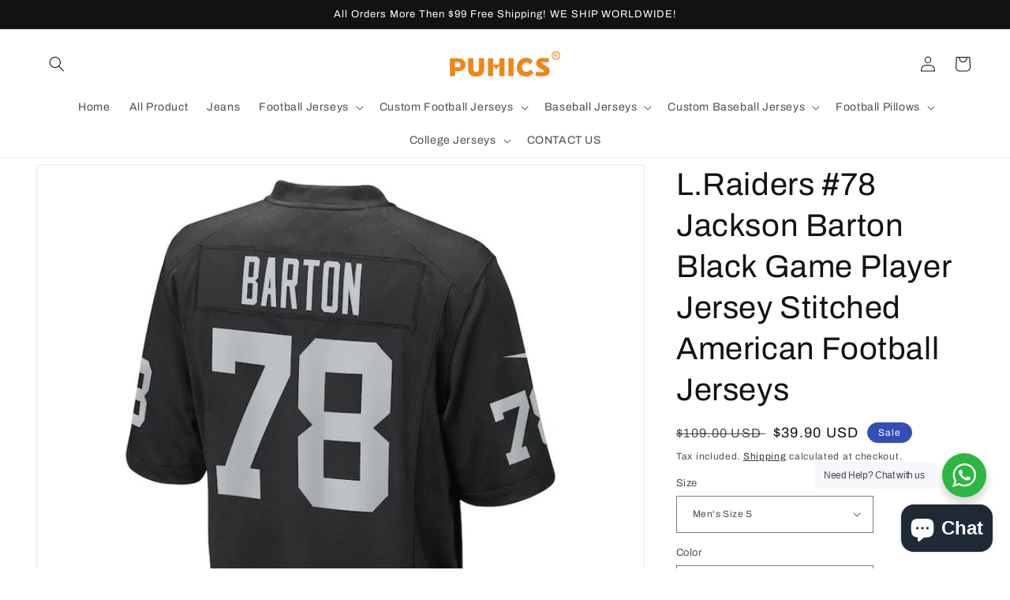

--- FILE ---
content_type: text/html; charset=utf-8
request_url: https://www.puhicshop.com/products/lv-raiders-89-isaiah-zuber-black-game-player-jersey-stitched-american-football-jerseys
body_size: 64721
content:
<!doctype html>
<html class="no-js" lang="en">
  <head>

 <!-- Google tag (gtag.js) -->
<script async src="https://www.googletagmanager.com/gtag/js?id=G-TMLHFM8D0J"></script>
<script>
  window.dataLayer = window.dataLayer || [];
  function gtag(){dataLayer.push(arguments);}
  gtag('js', new Date());

  gtag('config', 'G-TMLHFM8D0J');
</script>
   

<!-- Google tag (gtag.js) -->
<script async src="https://www.googletagmanager.com/gtag/js?id=AW-10957093573"></script>
<script>
  window.dataLayer = window.dataLayer || [];
  function gtag(){dataLayer.push(arguments);}
  gtag('js', new Date());

  gtag('config', 'AW-10957093573');
</script>

<script>
window.addEventListener("DOMContentLoaded", function(){
    document.querySelectorAll('[type*="submit"]').forEach(function(e){
        e.addEventListener('click', function(){
            var email = document.querySelector('[id="ContactForm-email"]').value;
                
            var mailformat = /^\w+([\.-]?\w+)@\w+([\.-]?\w+)(\.\w{2,3})+$/;
            if (email != "" && email.match(mailformat)){
                gtag('event', 'conversion', {'send_to': 'AW-10957093573/YZl4CMfiqoIYEMX13-go'});
                };
            });
        });
});
</script>
    
  <link rel="stylesheet" href="https://size-charts-relentless.herokuapp.com/css/size-charts-relentless.css" />
<script>
var sizeChartsRelentless = window.sizeChartsRelentless || {};
sizeChartsRelentless.product = {"id":7815697432788,"title":"L.Raiders #78 Jackson Barton Black Game Player Jersey Stitched American Football Jerseys","handle":"lv-raiders-89-isaiah-zuber-black-game-player-jersey-stitched-american-football-jerseys","description":"\u003cdiv\u003e\n\u003cdiv class=\"_3x_I3\"\u003e\n\u003cdiv class=\"_22qCg\"\u003e\n\u003cdiv\u003e\u003cbr\u003e\u003c\/div\u003e\n\u003c\/div\u003e\n\u003c\/div\u003e\n\u003c\/div\u003e\n\u003cdiv style=\"text-align: left;\"\u003e\u003cimg alt=\"\" src=\"https:\/\/cdn.shopifycdn.net\/s\/files\/1\/0307\/8393\/0499\/files\/1_9af30d2b-da2d-425c-91de-3854c40b7e3d_480x480.jpg?v=1594958455\"\u003e\u003c\/div\u003e\n\u003cdiv style=\"text-align: left;\"\u003e\u003cimg src=\"https:\/\/cdn.shopifycdn.net\/s\/files\/1\/0307\/8393\/0499\/files\/0a24b921-8dca-48d6-8e30-19348726babf.__CR0_0_970_600_PT0_SX970_V1_480x480.jpg?v=1594958185\" alt=\"\"\u003e\u003c\/div\u003e\n\u003cdiv style=\"text-align: left;\"\u003e\u003cbr\u003e\u003c\/div\u003e\n\u003cdiv style=\"text-align: left;\"\u003e\u003cbr\u003e\u003c\/div\u003e\n\u003cdiv style=\"text-align: left;\"\u003e\u003c\/div\u003e\n\u003cp style=\"margin: 0px 0px 1em; line-height: 1.4; color: #212b36; font-family: -apple-system, BlinkMacSystemFont, 'San Francisco', 'Segoe UI', Roboto, 'Helvetica Neue', sans-serif; font-size: 14px; font-style: normal; font-variant-ligatures: normal; font-variant-caps: normal; font-weight: 400; letter-spacing: normal; orphans: 2; text-align: start; text-indent: 0px; text-transform: none; white-space: normal; widows: 2; word-spacing: 0px; -webkit-text-stroke-width: 0px; text-decoration-style: initial; text-decoration-color: initial;\"\u003e\u003cbr\u003e\u003c\/p\u003e","published_at":"2022-11-16T06:05:36-08:00","created_at":"2022-11-16T06:05:38-08:00","vendor":"Puhics","type":"#78 Jackson Barton","tags":["#78 Jackson Barton","Las Vegas Raiders Jerseys"],"price":3990,"price_min":3990,"price_max":3990,"available":true,"price_varies":false,"compare_at_price":10900,"compare_at_price_min":10900,"compare_at_price_max":10900,"compare_at_price_varies":false,"variants":[{"id":43476419543252,"title":"Men's Size S \/ Black","option1":"Men's Size S","option2":"Black","option3":null,"sku":"Jerseys-180G-018","requires_shipping":true,"taxable":false,"featured_image":{"id":38246237765844,"product_id":7815697432788,"position":1,"created_at":"2022-11-16T06:05:38-08:00","updated_at":"2022-11-16T06:05:38-08:00","alt":null,"width":900,"height":900,"src":"\/\/www.puhicshop.com\/cdn\/shop\/products\/LasVegasRaidersJacksonBartonNikeBlackGamePlayerJersey.jpg?v=1668607538","variant_ids":[43476419543252,43476419576020,43476419608788,43476419641556,43476419674324,43476419707092,43476419739860,43476419772628,43476419805396,43476419838164,43476419870932,43476419903700,43476419936468,43476419969236,43476420002004,43476420034772,43476420067540]},"available":true,"name":"L.Raiders #78 Jackson Barton Black Game Player Jersey Stitched American Football Jerseys - Men's Size S \/ Black","public_title":"Men's Size S \/ Black","options":["Men's Size S","Black"],"price":3990,"weight":500,"compare_at_price":10900,"inventory_management":"shopify","barcode":"3.46E+12","featured_media":{"alt":null,"id":30898196840660,"position":1,"preview_image":{"aspect_ratio":1.0,"height":900,"width":900,"src":"\/\/www.puhicshop.com\/cdn\/shop\/products\/LasVegasRaidersJacksonBartonNikeBlackGamePlayerJersey.jpg?v=1668607538"}},"requires_selling_plan":false,"selling_plan_allocations":[]},{"id":43476419576020,"title":"Men's Size M \/ Black","option1":"Men's Size M","option2":"Black","option3":null,"sku":"Jerseys-180G-019","requires_shipping":true,"taxable":false,"featured_image":{"id":38246237765844,"product_id":7815697432788,"position":1,"created_at":"2022-11-16T06:05:38-08:00","updated_at":"2022-11-16T06:05:38-08:00","alt":null,"width":900,"height":900,"src":"\/\/www.puhicshop.com\/cdn\/shop\/products\/LasVegasRaidersJacksonBartonNikeBlackGamePlayerJersey.jpg?v=1668607538","variant_ids":[43476419543252,43476419576020,43476419608788,43476419641556,43476419674324,43476419707092,43476419739860,43476419772628,43476419805396,43476419838164,43476419870932,43476419903700,43476419936468,43476419969236,43476420002004,43476420034772,43476420067540]},"available":true,"name":"L.Raiders #78 Jackson Barton Black Game Player Jersey Stitched American Football Jerseys - Men's Size M \/ Black","public_title":"Men's Size M \/ Black","options":["Men's Size M","Black"],"price":3990,"weight":500,"compare_at_price":10900,"inventory_management":"shopify","barcode":"3.46E+12","featured_media":{"alt":null,"id":30898196840660,"position":1,"preview_image":{"aspect_ratio":1.0,"height":900,"width":900,"src":"\/\/www.puhicshop.com\/cdn\/shop\/products\/LasVegasRaidersJacksonBartonNikeBlackGamePlayerJersey.jpg?v=1668607538"}},"requires_selling_plan":false,"selling_plan_allocations":[]},{"id":43476419608788,"title":"Men's Size L \/ Black","option1":"Men's Size L","option2":"Black","option3":null,"sku":"Jerseys-180G-020","requires_shipping":true,"taxable":false,"featured_image":{"id":38246237765844,"product_id":7815697432788,"position":1,"created_at":"2022-11-16T06:05:38-08:00","updated_at":"2022-11-16T06:05:38-08:00","alt":null,"width":900,"height":900,"src":"\/\/www.puhicshop.com\/cdn\/shop\/products\/LasVegasRaidersJacksonBartonNikeBlackGamePlayerJersey.jpg?v=1668607538","variant_ids":[43476419543252,43476419576020,43476419608788,43476419641556,43476419674324,43476419707092,43476419739860,43476419772628,43476419805396,43476419838164,43476419870932,43476419903700,43476419936468,43476419969236,43476420002004,43476420034772,43476420067540]},"available":true,"name":"L.Raiders #78 Jackson Barton Black Game Player Jersey Stitched American Football Jerseys - Men's Size L \/ Black","public_title":"Men's Size L \/ Black","options":["Men's Size L","Black"],"price":3990,"weight":500,"compare_at_price":10900,"inventory_management":"shopify","barcode":"3.46E+12","featured_media":{"alt":null,"id":30898196840660,"position":1,"preview_image":{"aspect_ratio":1.0,"height":900,"width":900,"src":"\/\/www.puhicshop.com\/cdn\/shop\/products\/LasVegasRaidersJacksonBartonNikeBlackGamePlayerJersey.jpg?v=1668607538"}},"requires_selling_plan":false,"selling_plan_allocations":[]},{"id":43476419641556,"title":"Men's Size XL \/ Black","option1":"Men's Size XL","option2":"Black","option3":null,"sku":"Jerseys-180G-021","requires_shipping":true,"taxable":false,"featured_image":{"id":38246237765844,"product_id":7815697432788,"position":1,"created_at":"2022-11-16T06:05:38-08:00","updated_at":"2022-11-16T06:05:38-08:00","alt":null,"width":900,"height":900,"src":"\/\/www.puhicshop.com\/cdn\/shop\/products\/LasVegasRaidersJacksonBartonNikeBlackGamePlayerJersey.jpg?v=1668607538","variant_ids":[43476419543252,43476419576020,43476419608788,43476419641556,43476419674324,43476419707092,43476419739860,43476419772628,43476419805396,43476419838164,43476419870932,43476419903700,43476419936468,43476419969236,43476420002004,43476420034772,43476420067540]},"available":true,"name":"L.Raiders #78 Jackson Barton Black Game Player Jersey Stitched American Football Jerseys - Men's Size XL \/ Black","public_title":"Men's Size XL \/ Black","options":["Men's Size XL","Black"],"price":3990,"weight":500,"compare_at_price":10900,"inventory_management":"shopify","barcode":"3.46E+12","featured_media":{"alt":null,"id":30898196840660,"position":1,"preview_image":{"aspect_ratio":1.0,"height":900,"width":900,"src":"\/\/www.puhicshop.com\/cdn\/shop\/products\/LasVegasRaidersJacksonBartonNikeBlackGamePlayerJersey.jpg?v=1668607538"}},"requires_selling_plan":false,"selling_plan_allocations":[]},{"id":43476419674324,"title":"Men's Size 2XL \/ Black","option1":"Men's Size 2XL","option2":"Black","option3":null,"sku":"Jerseys-180G-022","requires_shipping":true,"taxable":false,"featured_image":{"id":38246237765844,"product_id":7815697432788,"position":1,"created_at":"2022-11-16T06:05:38-08:00","updated_at":"2022-11-16T06:05:38-08:00","alt":null,"width":900,"height":900,"src":"\/\/www.puhicshop.com\/cdn\/shop\/products\/LasVegasRaidersJacksonBartonNikeBlackGamePlayerJersey.jpg?v=1668607538","variant_ids":[43476419543252,43476419576020,43476419608788,43476419641556,43476419674324,43476419707092,43476419739860,43476419772628,43476419805396,43476419838164,43476419870932,43476419903700,43476419936468,43476419969236,43476420002004,43476420034772,43476420067540]},"available":true,"name":"L.Raiders #78 Jackson Barton Black Game Player Jersey Stitched American Football Jerseys - Men's Size 2XL \/ Black","public_title":"Men's Size 2XL \/ Black","options":["Men's Size 2XL","Black"],"price":3990,"weight":500,"compare_at_price":10900,"inventory_management":"shopify","barcode":"3.46E+12","featured_media":{"alt":null,"id":30898196840660,"position":1,"preview_image":{"aspect_ratio":1.0,"height":900,"width":900,"src":"\/\/www.puhicshop.com\/cdn\/shop\/products\/LasVegasRaidersJacksonBartonNikeBlackGamePlayerJersey.jpg?v=1668607538"}},"requires_selling_plan":false,"selling_plan_allocations":[]},{"id":43476419707092,"title":"Men's Size 3XL \/ Black","option1":"Men's Size 3XL","option2":"Black","option3":null,"sku":"Jerseys-180G-023","requires_shipping":true,"taxable":false,"featured_image":{"id":38246237765844,"product_id":7815697432788,"position":1,"created_at":"2022-11-16T06:05:38-08:00","updated_at":"2022-11-16T06:05:38-08:00","alt":null,"width":900,"height":900,"src":"\/\/www.puhicshop.com\/cdn\/shop\/products\/LasVegasRaidersJacksonBartonNikeBlackGamePlayerJersey.jpg?v=1668607538","variant_ids":[43476419543252,43476419576020,43476419608788,43476419641556,43476419674324,43476419707092,43476419739860,43476419772628,43476419805396,43476419838164,43476419870932,43476419903700,43476419936468,43476419969236,43476420002004,43476420034772,43476420067540]},"available":true,"name":"L.Raiders #78 Jackson Barton Black Game Player Jersey Stitched American Football Jerseys - Men's Size 3XL \/ Black","public_title":"Men's Size 3XL \/ Black","options":["Men's Size 3XL","Black"],"price":3990,"weight":500,"compare_at_price":10900,"inventory_management":"shopify","barcode":"3.46E+12","featured_media":{"alt":null,"id":30898196840660,"position":1,"preview_image":{"aspect_ratio":1.0,"height":900,"width":900,"src":"\/\/www.puhicshop.com\/cdn\/shop\/products\/LasVegasRaidersJacksonBartonNikeBlackGamePlayerJersey.jpg?v=1668607538"}},"requires_selling_plan":false,"selling_plan_allocations":[]},{"id":43476419739860,"title":"Men's Size 4XL \/ Black","option1":"Men's Size 4XL","option2":"Black","option3":null,"sku":"Jerseys-180G-024","requires_shipping":true,"taxable":false,"featured_image":{"id":38246237765844,"product_id":7815697432788,"position":1,"created_at":"2022-11-16T06:05:38-08:00","updated_at":"2022-11-16T06:05:38-08:00","alt":null,"width":900,"height":900,"src":"\/\/www.puhicshop.com\/cdn\/shop\/products\/LasVegasRaidersJacksonBartonNikeBlackGamePlayerJersey.jpg?v=1668607538","variant_ids":[43476419543252,43476419576020,43476419608788,43476419641556,43476419674324,43476419707092,43476419739860,43476419772628,43476419805396,43476419838164,43476419870932,43476419903700,43476419936468,43476419969236,43476420002004,43476420034772,43476420067540]},"available":true,"name":"L.Raiders #78 Jackson Barton Black Game Player Jersey Stitched American Football Jerseys - Men's Size 4XL \/ Black","public_title":"Men's Size 4XL \/ Black","options":["Men's Size 4XL","Black"],"price":3990,"weight":500,"compare_at_price":10900,"inventory_management":"shopify","barcode":"3.46E+12","featured_media":{"alt":null,"id":30898196840660,"position":1,"preview_image":{"aspect_ratio":1.0,"height":900,"width":900,"src":"\/\/www.puhicshop.com\/cdn\/shop\/products\/LasVegasRaidersJacksonBartonNikeBlackGamePlayerJersey.jpg?v=1668607538"}},"requires_selling_plan":false,"selling_plan_allocations":[]},{"id":43476419772628,"title":"Men's Size 5XL \/ Black","option1":"Men's Size 5XL","option2":"Black","option3":null,"sku":"Jerseys-180G-025","requires_shipping":true,"taxable":false,"featured_image":{"id":38246237765844,"product_id":7815697432788,"position":1,"created_at":"2022-11-16T06:05:38-08:00","updated_at":"2022-11-16T06:05:38-08:00","alt":null,"width":900,"height":900,"src":"\/\/www.puhicshop.com\/cdn\/shop\/products\/LasVegasRaidersJacksonBartonNikeBlackGamePlayerJersey.jpg?v=1668607538","variant_ids":[43476419543252,43476419576020,43476419608788,43476419641556,43476419674324,43476419707092,43476419739860,43476419772628,43476419805396,43476419838164,43476419870932,43476419903700,43476419936468,43476419969236,43476420002004,43476420034772,43476420067540]},"available":true,"name":"L.Raiders #78 Jackson Barton Black Game Player Jersey Stitched American Football Jerseys - Men's Size 5XL \/ Black","public_title":"Men's Size 5XL \/ Black","options":["Men's Size 5XL","Black"],"price":3990,"weight":500,"compare_at_price":10900,"inventory_management":"shopify","barcode":"3.46E+12","featured_media":{"alt":null,"id":30898196840660,"position":1,"preview_image":{"aspect_ratio":1.0,"height":900,"width":900,"src":"\/\/www.puhicshop.com\/cdn\/shop\/products\/LasVegasRaidersJacksonBartonNikeBlackGamePlayerJersey.jpg?v=1668607538"}},"requires_selling_plan":false,"selling_plan_allocations":[]},{"id":43476419805396,"title":"Youth Size: S(8) \/ Black","option1":"Youth Size: S(8)","option2":"Black","option3":null,"sku":"Jerseys-180G-026","requires_shipping":true,"taxable":false,"featured_image":{"id":38246237765844,"product_id":7815697432788,"position":1,"created_at":"2022-11-16T06:05:38-08:00","updated_at":"2022-11-16T06:05:38-08:00","alt":null,"width":900,"height":900,"src":"\/\/www.puhicshop.com\/cdn\/shop\/products\/LasVegasRaidersJacksonBartonNikeBlackGamePlayerJersey.jpg?v=1668607538","variant_ids":[43476419543252,43476419576020,43476419608788,43476419641556,43476419674324,43476419707092,43476419739860,43476419772628,43476419805396,43476419838164,43476419870932,43476419903700,43476419936468,43476419969236,43476420002004,43476420034772,43476420067540]},"available":true,"name":"L.Raiders #78 Jackson Barton Black Game Player Jersey Stitched American Football Jerseys - Youth Size: S(8) \/ Black","public_title":"Youth Size: S(8) \/ Black","options":["Youth Size: S(8)","Black"],"price":3990,"weight":500,"compare_at_price":10900,"inventory_management":"shopify","barcode":"3.46E+12","featured_media":{"alt":null,"id":30898196840660,"position":1,"preview_image":{"aspect_ratio":1.0,"height":900,"width":900,"src":"\/\/www.puhicshop.com\/cdn\/shop\/products\/LasVegasRaidersJacksonBartonNikeBlackGamePlayerJersey.jpg?v=1668607538"}},"requires_selling_plan":false,"selling_plan_allocations":[]},{"id":43476419838164,"title":"Youth Size: M(10-12) \/ Black","option1":"Youth Size: M(10-12)","option2":"Black","option3":null,"sku":"Jerseys-180G-027","requires_shipping":true,"taxable":false,"featured_image":{"id":38246237765844,"product_id":7815697432788,"position":1,"created_at":"2022-11-16T06:05:38-08:00","updated_at":"2022-11-16T06:05:38-08:00","alt":null,"width":900,"height":900,"src":"\/\/www.puhicshop.com\/cdn\/shop\/products\/LasVegasRaidersJacksonBartonNikeBlackGamePlayerJersey.jpg?v=1668607538","variant_ids":[43476419543252,43476419576020,43476419608788,43476419641556,43476419674324,43476419707092,43476419739860,43476419772628,43476419805396,43476419838164,43476419870932,43476419903700,43476419936468,43476419969236,43476420002004,43476420034772,43476420067540]},"available":true,"name":"L.Raiders #78 Jackson Barton Black Game Player Jersey Stitched American Football Jerseys - Youth Size: M(10-12) \/ Black","public_title":"Youth Size: M(10-12) \/ Black","options":["Youth Size: M(10-12)","Black"],"price":3990,"weight":500,"compare_at_price":10900,"inventory_management":"shopify","barcode":"3.46E+12","featured_media":{"alt":null,"id":30898196840660,"position":1,"preview_image":{"aspect_ratio":1.0,"height":900,"width":900,"src":"\/\/www.puhicshop.com\/cdn\/shop\/products\/LasVegasRaidersJacksonBartonNikeBlackGamePlayerJersey.jpg?v=1668607538"}},"requires_selling_plan":false,"selling_plan_allocations":[]},{"id":43476419870932,"title":"Youth Size: L(14-16) \/ Black","option1":"Youth Size: L(14-16)","option2":"Black","option3":null,"sku":"Jerseys-180G-028","requires_shipping":true,"taxable":false,"featured_image":{"id":38246237765844,"product_id":7815697432788,"position":1,"created_at":"2022-11-16T06:05:38-08:00","updated_at":"2022-11-16T06:05:38-08:00","alt":null,"width":900,"height":900,"src":"\/\/www.puhicshop.com\/cdn\/shop\/products\/LasVegasRaidersJacksonBartonNikeBlackGamePlayerJersey.jpg?v=1668607538","variant_ids":[43476419543252,43476419576020,43476419608788,43476419641556,43476419674324,43476419707092,43476419739860,43476419772628,43476419805396,43476419838164,43476419870932,43476419903700,43476419936468,43476419969236,43476420002004,43476420034772,43476420067540]},"available":true,"name":"L.Raiders #78 Jackson Barton Black Game Player Jersey Stitched American Football Jerseys - Youth Size: L(14-16) \/ Black","public_title":"Youth Size: L(14-16) \/ Black","options":["Youth Size: L(14-16)","Black"],"price":3990,"weight":500,"compare_at_price":10900,"inventory_management":"shopify","barcode":"3.46E+12","featured_media":{"alt":null,"id":30898196840660,"position":1,"preview_image":{"aspect_ratio":1.0,"height":900,"width":900,"src":"\/\/www.puhicshop.com\/cdn\/shop\/products\/LasVegasRaidersJacksonBartonNikeBlackGamePlayerJersey.jpg?v=1668607538"}},"requires_selling_plan":false,"selling_plan_allocations":[]},{"id":43476419903700,"title":"Youth Size: XL(16-18) \/ Black","option1":"Youth Size: XL(16-18)","option2":"Black","option3":null,"sku":"Jerseys-180G-029","requires_shipping":true,"taxable":false,"featured_image":{"id":38246237765844,"product_id":7815697432788,"position":1,"created_at":"2022-11-16T06:05:38-08:00","updated_at":"2022-11-16T06:05:38-08:00","alt":null,"width":900,"height":900,"src":"\/\/www.puhicshop.com\/cdn\/shop\/products\/LasVegasRaidersJacksonBartonNikeBlackGamePlayerJersey.jpg?v=1668607538","variant_ids":[43476419543252,43476419576020,43476419608788,43476419641556,43476419674324,43476419707092,43476419739860,43476419772628,43476419805396,43476419838164,43476419870932,43476419903700,43476419936468,43476419969236,43476420002004,43476420034772,43476420067540]},"available":true,"name":"L.Raiders #78 Jackson Barton Black Game Player Jersey Stitched American Football Jerseys - Youth Size: XL(16-18) \/ Black","public_title":"Youth Size: XL(16-18) \/ Black","options":["Youth Size: XL(16-18)","Black"],"price":3990,"weight":500,"compare_at_price":10900,"inventory_management":"shopify","barcode":"3.46E+12","featured_media":{"alt":null,"id":30898196840660,"position":1,"preview_image":{"aspect_ratio":1.0,"height":900,"width":900,"src":"\/\/www.puhicshop.com\/cdn\/shop\/products\/LasVegasRaidersJacksonBartonNikeBlackGamePlayerJersey.jpg?v=1668607538"}},"requires_selling_plan":false,"selling_plan_allocations":[]},{"id":43476419936468,"title":"Women's Size S \/ Black","option1":"Women's Size S","option2":"Black","option3":null,"sku":"Jerseys-180G-030","requires_shipping":true,"taxable":false,"featured_image":{"id":38246237765844,"product_id":7815697432788,"position":1,"created_at":"2022-11-16T06:05:38-08:00","updated_at":"2022-11-16T06:05:38-08:00","alt":null,"width":900,"height":900,"src":"\/\/www.puhicshop.com\/cdn\/shop\/products\/LasVegasRaidersJacksonBartonNikeBlackGamePlayerJersey.jpg?v=1668607538","variant_ids":[43476419543252,43476419576020,43476419608788,43476419641556,43476419674324,43476419707092,43476419739860,43476419772628,43476419805396,43476419838164,43476419870932,43476419903700,43476419936468,43476419969236,43476420002004,43476420034772,43476420067540]},"available":true,"name":"L.Raiders #78 Jackson Barton Black Game Player Jersey Stitched American Football Jerseys - Women's Size S \/ Black","public_title":"Women's Size S \/ Black","options":["Women's Size S","Black"],"price":3990,"weight":500,"compare_at_price":10900,"inventory_management":"shopify","barcode":"3.46E+12","featured_media":{"alt":null,"id":30898196840660,"position":1,"preview_image":{"aspect_ratio":1.0,"height":900,"width":900,"src":"\/\/www.puhicshop.com\/cdn\/shop\/products\/LasVegasRaidersJacksonBartonNikeBlackGamePlayerJersey.jpg?v=1668607538"}},"requires_selling_plan":false,"selling_plan_allocations":[]},{"id":43476419969236,"title":"Women's Size M \/ Black","option1":"Women's Size M","option2":"Black","option3":null,"sku":"Jerseys-180G-031","requires_shipping":true,"taxable":false,"featured_image":{"id":38246237765844,"product_id":7815697432788,"position":1,"created_at":"2022-11-16T06:05:38-08:00","updated_at":"2022-11-16T06:05:38-08:00","alt":null,"width":900,"height":900,"src":"\/\/www.puhicshop.com\/cdn\/shop\/products\/LasVegasRaidersJacksonBartonNikeBlackGamePlayerJersey.jpg?v=1668607538","variant_ids":[43476419543252,43476419576020,43476419608788,43476419641556,43476419674324,43476419707092,43476419739860,43476419772628,43476419805396,43476419838164,43476419870932,43476419903700,43476419936468,43476419969236,43476420002004,43476420034772,43476420067540]},"available":true,"name":"L.Raiders #78 Jackson Barton Black Game Player Jersey Stitched American Football Jerseys - Women's Size M \/ Black","public_title":"Women's Size M \/ Black","options":["Women's Size M","Black"],"price":3990,"weight":500,"compare_at_price":10900,"inventory_management":"shopify","barcode":"3.46E+12","featured_media":{"alt":null,"id":30898196840660,"position":1,"preview_image":{"aspect_ratio":1.0,"height":900,"width":900,"src":"\/\/www.puhicshop.com\/cdn\/shop\/products\/LasVegasRaidersJacksonBartonNikeBlackGamePlayerJersey.jpg?v=1668607538"}},"requires_selling_plan":false,"selling_plan_allocations":[]},{"id":43476420002004,"title":"Women's Size L \/ Black","option1":"Women's Size L","option2":"Black","option3":null,"sku":"Jerseys-180G-032","requires_shipping":true,"taxable":false,"featured_image":{"id":38246237765844,"product_id":7815697432788,"position":1,"created_at":"2022-11-16T06:05:38-08:00","updated_at":"2022-11-16T06:05:38-08:00","alt":null,"width":900,"height":900,"src":"\/\/www.puhicshop.com\/cdn\/shop\/products\/LasVegasRaidersJacksonBartonNikeBlackGamePlayerJersey.jpg?v=1668607538","variant_ids":[43476419543252,43476419576020,43476419608788,43476419641556,43476419674324,43476419707092,43476419739860,43476419772628,43476419805396,43476419838164,43476419870932,43476419903700,43476419936468,43476419969236,43476420002004,43476420034772,43476420067540]},"available":true,"name":"L.Raiders #78 Jackson Barton Black Game Player Jersey Stitched American Football Jerseys - Women's Size L \/ Black","public_title":"Women's Size L \/ Black","options":["Women's Size L","Black"],"price":3990,"weight":500,"compare_at_price":10900,"inventory_management":"shopify","barcode":"3.46E+12","featured_media":{"alt":null,"id":30898196840660,"position":1,"preview_image":{"aspect_ratio":1.0,"height":900,"width":900,"src":"\/\/www.puhicshop.com\/cdn\/shop\/products\/LasVegasRaidersJacksonBartonNikeBlackGamePlayerJersey.jpg?v=1668607538"}},"requires_selling_plan":false,"selling_plan_allocations":[]},{"id":43476420034772,"title":"Women's Size XL \/ Black","option1":"Women's Size XL","option2":"Black","option3":null,"sku":"Jerseys-180G-033","requires_shipping":true,"taxable":false,"featured_image":{"id":38246237765844,"product_id":7815697432788,"position":1,"created_at":"2022-11-16T06:05:38-08:00","updated_at":"2022-11-16T06:05:38-08:00","alt":null,"width":900,"height":900,"src":"\/\/www.puhicshop.com\/cdn\/shop\/products\/LasVegasRaidersJacksonBartonNikeBlackGamePlayerJersey.jpg?v=1668607538","variant_ids":[43476419543252,43476419576020,43476419608788,43476419641556,43476419674324,43476419707092,43476419739860,43476419772628,43476419805396,43476419838164,43476419870932,43476419903700,43476419936468,43476419969236,43476420002004,43476420034772,43476420067540]},"available":true,"name":"L.Raiders #78 Jackson Barton Black Game Player Jersey Stitched American Football Jerseys - Women's Size XL \/ Black","public_title":"Women's Size XL \/ Black","options":["Women's Size XL","Black"],"price":3990,"weight":500,"compare_at_price":10900,"inventory_management":"shopify","barcode":"3.46E+12","featured_media":{"alt":null,"id":30898196840660,"position":1,"preview_image":{"aspect_ratio":1.0,"height":900,"width":900,"src":"\/\/www.puhicshop.com\/cdn\/shop\/products\/LasVegasRaidersJacksonBartonNikeBlackGamePlayerJersey.jpg?v=1668607538"}},"requires_selling_plan":false,"selling_plan_allocations":[]},{"id":43476420067540,"title":"Women's Size 2XL \/ Black","option1":"Women's Size 2XL","option2":"Black","option3":null,"sku":"Jerseys-180G-034","requires_shipping":true,"taxable":false,"featured_image":{"id":38246237765844,"product_id":7815697432788,"position":1,"created_at":"2022-11-16T06:05:38-08:00","updated_at":"2022-11-16T06:05:38-08:00","alt":null,"width":900,"height":900,"src":"\/\/www.puhicshop.com\/cdn\/shop\/products\/LasVegasRaidersJacksonBartonNikeBlackGamePlayerJersey.jpg?v=1668607538","variant_ids":[43476419543252,43476419576020,43476419608788,43476419641556,43476419674324,43476419707092,43476419739860,43476419772628,43476419805396,43476419838164,43476419870932,43476419903700,43476419936468,43476419969236,43476420002004,43476420034772,43476420067540]},"available":true,"name":"L.Raiders #78 Jackson Barton Black Game Player Jersey Stitched American Football Jerseys - Women's Size 2XL \/ Black","public_title":"Women's Size 2XL \/ Black","options":["Women's Size 2XL","Black"],"price":3990,"weight":500,"compare_at_price":10900,"inventory_management":"shopify","barcode":"3.46E+12","featured_media":{"alt":null,"id":30898196840660,"position":1,"preview_image":{"aspect_ratio":1.0,"height":900,"width":900,"src":"\/\/www.puhicshop.com\/cdn\/shop\/products\/LasVegasRaidersJacksonBartonNikeBlackGamePlayerJersey.jpg?v=1668607538"}},"requires_selling_plan":false,"selling_plan_allocations":[]}],"images":["\/\/www.puhicshop.com\/cdn\/shop\/products\/LasVegasRaidersJacksonBartonNikeBlackGamePlayerJersey.jpg?v=1668607538","\/\/www.puhicshop.com\/cdn\/shop\/products\/U_f8b575ae-ef08-4be2-9ddc-bc8cfde16c64.jpg?v=1668607538"],"featured_image":"\/\/www.puhicshop.com\/cdn\/shop\/products\/LasVegasRaidersJacksonBartonNikeBlackGamePlayerJersey.jpg?v=1668607538","options":["Size","Color"],"media":[{"alt":null,"id":30898196840660,"position":1,"preview_image":{"aspect_ratio":1.0,"height":900,"width":900,"src":"\/\/www.puhicshop.com\/cdn\/shop\/products\/LasVegasRaidersJacksonBartonNikeBlackGamePlayerJersey.jpg?v=1668607538"},"aspect_ratio":1.0,"height":900,"media_type":"image","src":"\/\/www.puhicshop.com\/cdn\/shop\/products\/LasVegasRaidersJacksonBartonNikeBlackGamePlayerJersey.jpg?v=1668607538","width":900},{"alt":null,"id":30898196873428,"position":2,"preview_image":{"aspect_ratio":1.005,"height":1132,"width":1138,"src":"\/\/www.puhicshop.com\/cdn\/shop\/products\/U_f8b575ae-ef08-4be2-9ddc-bc8cfde16c64.jpg?v=1668607538"},"aspect_ratio":1.005,"height":1132,"media_type":"image","src":"\/\/www.puhicshop.com\/cdn\/shop\/products\/U_f8b575ae-ef08-4be2-9ddc-bc8cfde16c64.jpg?v=1668607538","width":1138}],"requires_selling_plan":false,"selling_plan_groups":[],"content":"\u003cdiv\u003e\n\u003cdiv class=\"_3x_I3\"\u003e\n\u003cdiv class=\"_22qCg\"\u003e\n\u003cdiv\u003e\u003cbr\u003e\u003c\/div\u003e\n\u003c\/div\u003e\n\u003c\/div\u003e\n\u003c\/div\u003e\n\u003cdiv style=\"text-align: left;\"\u003e\u003cimg alt=\"\" src=\"https:\/\/cdn.shopifycdn.net\/s\/files\/1\/0307\/8393\/0499\/files\/1_9af30d2b-da2d-425c-91de-3854c40b7e3d_480x480.jpg?v=1594958455\"\u003e\u003c\/div\u003e\n\u003cdiv style=\"text-align: left;\"\u003e\u003cimg src=\"https:\/\/cdn.shopifycdn.net\/s\/files\/1\/0307\/8393\/0499\/files\/0a24b921-8dca-48d6-8e30-19348726babf.__CR0_0_970_600_PT0_SX970_V1_480x480.jpg?v=1594958185\" alt=\"\"\u003e\u003c\/div\u003e\n\u003cdiv style=\"text-align: left;\"\u003e\u003cbr\u003e\u003c\/div\u003e\n\u003cdiv style=\"text-align: left;\"\u003e\u003cbr\u003e\u003c\/div\u003e\n\u003cdiv style=\"text-align: left;\"\u003e\u003c\/div\u003e\n\u003cp style=\"margin: 0px 0px 1em; line-height: 1.4; color: #212b36; font-family: -apple-system, BlinkMacSystemFont, 'San Francisco', 'Segoe UI', Roboto, 'Helvetica Neue', sans-serif; font-size: 14px; font-style: normal; font-variant-ligatures: normal; font-variant-caps: normal; font-weight: 400; letter-spacing: normal; orphans: 2; text-align: start; text-indent: 0px; text-transform: none; white-space: normal; widows: 2; word-spacing: 0px; -webkit-text-stroke-width: 0px; text-decoration-style: initial; text-decoration-color: initial;\"\u003e\u003cbr\u003e\u003c\/p\u003e"};
sizeChartsRelentless.productCollections = [{"id":420608540884,"handle":"all-jerseys","title":"ALL Jerseys","updated_at":"2026-01-14T04:13:50-08:00","body_html":"","published_at":"2024-04-10T18:35:53-07:00","sort_order":"best-selling","template_suffix":"","disjunctive":false,"rules":[{"column":"title","relation":"contains","condition":"Football Jersey"}],"published_scope":"web"},{"id":407924146388,"handle":"las-vegas-raiders-1","title":"L.Raiders","updated_at":"2026-01-13T04:12:17-08:00","body_html":"","published_at":"2022-10-04T01:01:35-07:00","sort_order":"manual","template_suffix":"","disjunctive":false,"rules":[{"column":"title","relation":"contains","condition":"Raiders"}],"published_scope":"web"}];
sizeChartsRelentless.metafield = {"charts":[{"id":"2","title":"size ","descriptionTop":"<p><img src=\"https://cdn.shopify.com/s/files/1/0641/7947/0548/t/1/assets/scr-2-06.jpg?v=1660378118\" alt=\"\" width=\"569\" height=\"566\" /></p>","values":[["S","M","L"]],"descriptionBottom":"","conditionsOperator":"all-products","buttonPlacement":"use-global","parentSizeChart":"[object Object]"}],"buttonPlacement":"above-add-to-cart","buttonIcon":"ruler2","buttonText":"size","buttonSize":"Medium","currentPlan":""};
</script>


    <meta charset="utf-8">
    <meta http-equiv="X-UA-Compatible" content="IE=edge">
    <meta name="viewport" content="width=device-width,initial-scale=1">
    <meta name="theme-color" content="">
    <link rel="canonical" href="https://www.puhicshop.com/products/lv-raiders-89-isaiah-zuber-black-game-player-jersey-stitched-american-football-jerseys">
    <link rel="preconnect" href="https://cdn.shopify.com" crossorigin><link rel="icon" type="image/png" href="//www.puhicshop.com/cdn/shop/files/PUHICS-2.png?crop=center&height=32&v=1651225449&width=32"><link rel="preconnect" href="https://fonts.shopifycdn.com" crossorigin><title>
      L.Raiders #78 Jackson Barton Black Game Player Jersey Stitched America
 &ndash; Puhics</title>

    
      <meta name="description" content="">
    

    

<meta property="og:site_name" content="Puhics">
<meta property="og:url" content="https://www.puhicshop.com/products/lv-raiders-89-isaiah-zuber-black-game-player-jersey-stitched-american-football-jerseys">
<meta property="og:title" content="L.Raiders #78 Jackson Barton Black Game Player Jersey Stitched America">
<meta property="og:type" content="product">
<meta property="og:description" content="Find the perfect cheap football jersey online at great prices! Our wide selection of jerseys includes all your favorite teams. Shop now and show your support for your team in style. Don&#39;t miss out on our amazing deals!"><meta property="og:image" content="http://www.puhicshop.com/cdn/shop/products/LasVegasRaidersJacksonBartonNikeBlackGamePlayerJersey.jpg?v=1668607538">
  <meta property="og:image:secure_url" content="https://www.puhicshop.com/cdn/shop/products/LasVegasRaidersJacksonBartonNikeBlackGamePlayerJersey.jpg?v=1668607538">
  <meta property="og:image:width" content="900">
  <meta property="og:image:height" content="900"><meta property="og:price:amount" content="39.90">
  <meta property="og:price:currency" content="USD"><meta name="twitter:card" content="summary_large_image">
<meta name="twitter:title" content="L.Raiders #78 Jackson Barton Black Game Player Jersey Stitched America">
<meta name="twitter:description" content="Find the perfect cheap football jersey online at great prices! Our wide selection of jerseys includes all your favorite teams. Shop now and show your support for your team in style. Don&#39;t miss out on our amazing deals!">


    <script src="//www.puhicshop.com/cdn/shop/t/1/assets/global.js?v=24850326154503943211651113154" defer="defer"></script>
    <script>window.performance && window.performance.mark && window.performance.mark('shopify.content_for_header.start');</script><meta name="google-site-verification" content="eTexU9Z8t91TWHY1fYBm1MXHqorYIkPANYKpZHg-M1A">
<meta name="google-site-verification" content="weWm4MkpYPzf2xi2VbHBh01y4397r2-ndpbJEiI-8HY">
<meta name="google-site-verification" content="eZAVPUemfhHsELucFCoT8LmOLnonKbdwhdLsVA6pZZU">
<meta name="google-site-verification" content="DyKKp-vvJrYgk92yYaSTcV_8Nr9mVyuk18299IS5fV8">
<meta name="google-site-verification" content="ZcCr_bFhYt9fFHZmT8qCml9om2o4xPP1wco9Gaoo1IA">
<meta name="google-site-verification" content="mQuf25UBQk5-7O4jmAr3LmTXKnEdm706-YkPHz__k_U">
<meta name="google-site-verification" content="iCA7_er-07UbAjGb2-IMRdgRKONLnD5W2MLQeExe4EY">
<meta id="shopify-digital-wallet" name="shopify-digital-wallet" content="/64179470548/digital_wallets/dialog">
<link rel="alternate" hreflang="x-default" href="https://www.puhicshop.com/products/lv-raiders-89-isaiah-zuber-black-game-player-jersey-stitched-american-football-jerseys">
<link rel="alternate" hreflang="en" href="https://www.puhicshop.com/products/lv-raiders-89-isaiah-zuber-black-game-player-jersey-stitched-american-football-jerseys">
<link rel="alternate" hreflang="en-CA" href="https://www.puhicshop.com/en-ca/products/lv-raiders-89-isaiah-zuber-black-game-player-jersey-stitched-american-football-jerseys">
<link rel="alternate" type="application/json+oembed" href="https://www.puhicshop.com/products/lv-raiders-89-isaiah-zuber-black-game-player-jersey-stitched-american-football-jerseys.oembed">
<script async="async" src="/checkouts/internal/preloads.js?locale=en-US"></script>
<script id="shopify-features" type="application/json">{"accessToken":"f4222c52cf1f6c56534bce14e5d86d3d","betas":["rich-media-storefront-analytics"],"domain":"www.puhicshop.com","predictiveSearch":true,"shopId":64179470548,"locale":"en"}</script>
<script>var Shopify = Shopify || {};
Shopify.shop = "cheapclassic.myshopify.com";
Shopify.locale = "en";
Shopify.currency = {"active":"USD","rate":"1.0"};
Shopify.country = "US";
Shopify.theme = {"name":"Dawn","id":132311515348,"schema_name":"Dawn","schema_version":"5.0.0","theme_store_id":887,"role":"main"};
Shopify.theme.handle = "null";
Shopify.theme.style = {"id":null,"handle":null};
Shopify.cdnHost = "www.puhicshop.com/cdn";
Shopify.routes = Shopify.routes || {};
Shopify.routes.root = "/";</script>
<script type="module">!function(o){(o.Shopify=o.Shopify||{}).modules=!0}(window);</script>
<script>!function(o){function n(){var o=[];function n(){o.push(Array.prototype.slice.apply(arguments))}return n.q=o,n}var t=o.Shopify=o.Shopify||{};t.loadFeatures=n(),t.autoloadFeatures=n()}(window);</script>
<script id="shop-js-analytics" type="application/json">{"pageType":"product"}</script>
<script defer="defer" async type="module" src="//www.puhicshop.com/cdn/shopifycloud/shop-js/modules/v2/client.init-shop-cart-sync_IZsNAliE.en.esm.js"></script>
<script defer="defer" async type="module" src="//www.puhicshop.com/cdn/shopifycloud/shop-js/modules/v2/chunk.common_0OUaOowp.esm.js"></script>
<script type="module">
  await import("//www.puhicshop.com/cdn/shopifycloud/shop-js/modules/v2/client.init-shop-cart-sync_IZsNAliE.en.esm.js");
await import("//www.puhicshop.com/cdn/shopifycloud/shop-js/modules/v2/chunk.common_0OUaOowp.esm.js");

  window.Shopify.SignInWithShop?.initShopCartSync?.({"fedCMEnabled":true,"windoidEnabled":true});

</script>
<script>(function() {
  var isLoaded = false;
  function asyncLoad() {
    if (isLoaded) return;
    isLoaded = true;
    var urls = ["\/\/cdn.shopify.com\/proxy\/9346b118e8194680f10eb6a43a477704b1f94bbdd5cd9122d08c08b3ebc29aaf\/bingshoppingtool-t2app-prod.trafficmanager.net\/uet\/tracking_script?shop=cheapclassic.myshopify.com\u0026sp-cache-control=cHVibGljLCBtYXgtYWdlPTkwMA","https:\/\/sdks.zalify.com\/pixel.js?wid=clmokub6l6n7kl91q8cn1ucte\u0026shop=cheapclassic.myshopify.com","https:\/\/metashop.dolphinsuite.com\/ow_static\/plugins\/biolink\/js\/clicktracking.js?t=1712326791\u0026shop=cheapclassic.myshopify.com"];
    for (var i = 0; i < urls.length; i++) {
      var s = document.createElement('script');
      s.type = 'text/javascript';
      s.async = true;
      s.src = urls[i];
      var x = document.getElementsByTagName('script')[0];
      x.parentNode.insertBefore(s, x);
    }
  };
  if(window.attachEvent) {
    window.attachEvent('onload', asyncLoad);
  } else {
    window.addEventListener('load', asyncLoad, false);
  }
})();</script>
<script id="__st">var __st={"a":64179470548,"offset":-28800,"reqid":"779b4e95-5314-419b-8c1a-3c174f4f5977-1768477344","pageurl":"www.puhicshop.com\/products\/lv-raiders-89-isaiah-zuber-black-game-player-jersey-stitched-american-football-jerseys","u":"808813761744","p":"product","rtyp":"product","rid":7815697432788};</script>
<script>window.ShopifyPaypalV4VisibilityTracking = true;</script>
<script id="captcha-bootstrap">!function(){'use strict';const t='contact',e='account',n='new_comment',o=[[t,t],['blogs',n],['comments',n],[t,'customer']],c=[[e,'customer_login'],[e,'guest_login'],[e,'recover_customer_password'],[e,'create_customer']],r=t=>t.map((([t,e])=>`form[action*='/${t}']:not([data-nocaptcha='true']) input[name='form_type'][value='${e}']`)).join(','),a=t=>()=>t?[...document.querySelectorAll(t)].map((t=>t.form)):[];function s(){const t=[...o],e=r(t);return a(e)}const i='password',u='form_key',d=['recaptcha-v3-token','g-recaptcha-response','h-captcha-response',i],f=()=>{try{return window.sessionStorage}catch{return}},m='__shopify_v',_=t=>t.elements[u];function p(t,e,n=!1){try{const o=window.sessionStorage,c=JSON.parse(o.getItem(e)),{data:r}=function(t){const{data:e,action:n}=t;return t[m]||n?{data:e,action:n}:{data:t,action:n}}(c);for(const[e,n]of Object.entries(r))t.elements[e]&&(t.elements[e].value=n);n&&o.removeItem(e)}catch(o){console.error('form repopulation failed',{error:o})}}const l='form_type',E='cptcha';function T(t){t.dataset[E]=!0}const w=window,h=w.document,L='Shopify',v='ce_forms',y='captcha';let A=!1;((t,e)=>{const n=(g='f06e6c50-85a8-45c8-87d0-21a2b65856fe',I='https://cdn.shopify.com/shopifycloud/storefront-forms-hcaptcha/ce_storefront_forms_captcha_hcaptcha.v1.5.2.iife.js',D={infoText:'Protected by hCaptcha',privacyText:'Privacy',termsText:'Terms'},(t,e,n)=>{const o=w[L][v],c=o.bindForm;if(c)return c(t,g,e,D).then(n);var r;o.q.push([[t,g,e,D],n]),r=I,A||(h.body.append(Object.assign(h.createElement('script'),{id:'captcha-provider',async:!0,src:r})),A=!0)});var g,I,D;w[L]=w[L]||{},w[L][v]=w[L][v]||{},w[L][v].q=[],w[L][y]=w[L][y]||{},w[L][y].protect=function(t,e){n(t,void 0,e),T(t)},Object.freeze(w[L][y]),function(t,e,n,w,h,L){const[v,y,A,g]=function(t,e,n){const i=e?o:[],u=t?c:[],d=[...i,...u],f=r(d),m=r(i),_=r(d.filter((([t,e])=>n.includes(e))));return[a(f),a(m),a(_),s()]}(w,h,L),I=t=>{const e=t.target;return e instanceof HTMLFormElement?e:e&&e.form},D=t=>v().includes(t);t.addEventListener('submit',(t=>{const e=I(t);if(!e)return;const n=D(e)&&!e.dataset.hcaptchaBound&&!e.dataset.recaptchaBound,o=_(e),c=g().includes(e)&&(!o||!o.value);(n||c)&&t.preventDefault(),c&&!n&&(function(t){try{if(!f())return;!function(t){const e=f();if(!e)return;const n=_(t);if(!n)return;const o=n.value;o&&e.removeItem(o)}(t);const e=Array.from(Array(32),(()=>Math.random().toString(36)[2])).join('');!function(t,e){_(t)||t.append(Object.assign(document.createElement('input'),{type:'hidden',name:u})),t.elements[u].value=e}(t,e),function(t,e){const n=f();if(!n)return;const o=[...t.querySelectorAll(`input[type='${i}']`)].map((({name:t})=>t)),c=[...d,...o],r={};for(const[a,s]of new FormData(t).entries())c.includes(a)||(r[a]=s);n.setItem(e,JSON.stringify({[m]:1,action:t.action,data:r}))}(t,e)}catch(e){console.error('failed to persist form',e)}}(e),e.submit())}));const S=(t,e)=>{t&&!t.dataset[E]&&(n(t,e.some((e=>e===t))),T(t))};for(const o of['focusin','change'])t.addEventListener(o,(t=>{const e=I(t);D(e)&&S(e,y())}));const B=e.get('form_key'),M=e.get(l),P=B&&M;t.addEventListener('DOMContentLoaded',(()=>{const t=y();if(P)for(const e of t)e.elements[l].value===M&&p(e,B);[...new Set([...A(),...v().filter((t=>'true'===t.dataset.shopifyCaptcha))])].forEach((e=>S(e,t)))}))}(h,new URLSearchParams(w.location.search),n,t,e,['guest_login'])})(!0,!0)}();</script>
<script integrity="sha256-4kQ18oKyAcykRKYeNunJcIwy7WH5gtpwJnB7kiuLZ1E=" data-source-attribution="shopify.loadfeatures" defer="defer" src="//www.puhicshop.com/cdn/shopifycloud/storefront/assets/storefront/load_feature-a0a9edcb.js" crossorigin="anonymous"></script>
<script data-source-attribution="shopify.dynamic_checkout.dynamic.init">var Shopify=Shopify||{};Shopify.PaymentButton=Shopify.PaymentButton||{isStorefrontPortableWallets:!0,init:function(){window.Shopify.PaymentButton.init=function(){};var t=document.createElement("script");t.src="https://www.puhicshop.com/cdn/shopifycloud/portable-wallets/latest/portable-wallets.en.js",t.type="module",document.head.appendChild(t)}};
</script>
<script data-source-attribution="shopify.dynamic_checkout.buyer_consent">
  function portableWalletsHideBuyerConsent(e){var t=document.getElementById("shopify-buyer-consent"),n=document.getElementById("shopify-subscription-policy-button");t&&n&&(t.classList.add("hidden"),t.setAttribute("aria-hidden","true"),n.removeEventListener("click",e))}function portableWalletsShowBuyerConsent(e){var t=document.getElementById("shopify-buyer-consent"),n=document.getElementById("shopify-subscription-policy-button");t&&n&&(t.classList.remove("hidden"),t.removeAttribute("aria-hidden"),n.addEventListener("click",e))}window.Shopify?.PaymentButton&&(window.Shopify.PaymentButton.hideBuyerConsent=portableWalletsHideBuyerConsent,window.Shopify.PaymentButton.showBuyerConsent=portableWalletsShowBuyerConsent);
</script>
<script>
  function portableWalletsCleanup(e){e&&e.src&&console.error("Failed to load portable wallets script "+e.src);var t=document.querySelectorAll("shopify-accelerated-checkout .shopify-payment-button__skeleton, shopify-accelerated-checkout-cart .wallet-cart-button__skeleton"),e=document.getElementById("shopify-buyer-consent");for(let e=0;e<t.length;e++)t[e].remove();e&&e.remove()}function portableWalletsNotLoadedAsModule(e){e instanceof ErrorEvent&&"string"==typeof e.message&&e.message.includes("import.meta")&&"string"==typeof e.filename&&e.filename.includes("portable-wallets")&&(window.removeEventListener("error",portableWalletsNotLoadedAsModule),window.Shopify.PaymentButton.failedToLoad=e,"loading"===document.readyState?document.addEventListener("DOMContentLoaded",window.Shopify.PaymentButton.init):window.Shopify.PaymentButton.init())}window.addEventListener("error",portableWalletsNotLoadedAsModule);
</script>

<script type="module" src="https://www.puhicshop.com/cdn/shopifycloud/portable-wallets/latest/portable-wallets.en.js" onError="portableWalletsCleanup(this)" crossorigin="anonymous"></script>
<script nomodule>
  document.addEventListener("DOMContentLoaded", portableWalletsCleanup);
</script>

<link id="shopify-accelerated-checkout-styles" rel="stylesheet" media="screen" href="https://www.puhicshop.com/cdn/shopifycloud/portable-wallets/latest/accelerated-checkout-backwards-compat.css" crossorigin="anonymous">
<style id="shopify-accelerated-checkout-cart">
        #shopify-buyer-consent {
  margin-top: 1em;
  display: inline-block;
  width: 100%;
}

#shopify-buyer-consent.hidden {
  display: none;
}

#shopify-subscription-policy-button {
  background: none;
  border: none;
  padding: 0;
  text-decoration: underline;
  font-size: inherit;
  cursor: pointer;
}

#shopify-subscription-policy-button::before {
  box-shadow: none;
}

      </style>
<script id="sections-script" data-sections="product-recommendations,header,footer" defer="defer" src="//www.puhicshop.com/cdn/shop/t/1/compiled_assets/scripts.js?587"></script>
<script>window.performance && window.performance.mark && window.performance.mark('shopify.content_for_header.end');</script>


    <style data-shopify>
      @font-face {
  font-family: Archivo;
  font-weight: 400;
  font-style: normal;
  font-display: swap;
  src: url("//www.puhicshop.com/cdn/fonts/archivo/archivo_n4.dc8d917cc69af0a65ae04d01fd8eeab28a3573c9.woff2") format("woff2"),
       url("//www.puhicshop.com/cdn/fonts/archivo/archivo_n4.bd6b9c34fdb81d7646836be8065ce3c80a2cc984.woff") format("woff");
}

      @font-face {
  font-family: Archivo;
  font-weight: 700;
  font-style: normal;
  font-display: swap;
  src: url("//www.puhicshop.com/cdn/fonts/archivo/archivo_n7.651b020b3543640c100112be6f1c1b8e816c7f13.woff2") format("woff2"),
       url("//www.puhicshop.com/cdn/fonts/archivo/archivo_n7.7e9106d320e6594976a7dcb57957f3e712e83c96.woff") format("woff");
}

      @font-face {
  font-family: Archivo;
  font-weight: 400;
  font-style: italic;
  font-display: swap;
  src: url("//www.puhicshop.com/cdn/fonts/archivo/archivo_i4.37d8c4e02dc4f8e8b559f47082eb24a5c48c2908.woff2") format("woff2"),
       url("//www.puhicshop.com/cdn/fonts/archivo/archivo_i4.839d35d75c605237591e73815270f86ab696602c.woff") format("woff");
}

      @font-face {
  font-family: Archivo;
  font-weight: 700;
  font-style: italic;
  font-display: swap;
  src: url("//www.puhicshop.com/cdn/fonts/archivo/archivo_i7.3dc798c6f261b8341dd97dd5c78d97d457c63517.woff2") format("woff2"),
       url("//www.puhicshop.com/cdn/fonts/archivo/archivo_i7.3b65e9d326e7379bd5f15bcb927c5d533d950ff6.woff") format("woff");
}

      @font-face {
  font-family: Archivo;
  font-weight: 400;
  font-style: normal;
  font-display: swap;
  src: url("//www.puhicshop.com/cdn/fonts/archivo/archivo_n4.dc8d917cc69af0a65ae04d01fd8eeab28a3573c9.woff2") format("woff2"),
       url("//www.puhicshop.com/cdn/fonts/archivo/archivo_n4.bd6b9c34fdb81d7646836be8065ce3c80a2cc984.woff") format("woff");
}


      :root {
        --font-body-family: Archivo, sans-serif;
        --font-body-style: normal;
        --font-body-weight: 400;
        --font-body-weight-bold: 700;

        --font-heading-family: Archivo, sans-serif;
        --font-heading-style: normal;
        --font-heading-weight: 400;

        --font-body-scale: 1.0;
        --font-heading-scale: 1.0;

        --color-base-text: 18, 18, 18;
        --color-shadow: 18, 18, 18;
        --color-base-background-1: 255, 255, 255;
        --color-base-background-2: 243, 243, 243;
        --color-base-solid-button-labels: 255, 255, 255;
        --color-base-outline-button-labels: 18, 18, 18;
        --color-base-accent-1: 226, 33, 32;
        --color-base-accent-2: 51, 79, 180;
        --payment-terms-background-color: #ffffff;

        --gradient-base-background-1: #ffffff;
        --gradient-base-background-2: #f3f3f3;
        --gradient-base-accent-1: #e22120;
        --gradient-base-accent-2: #334fb4;

        --media-padding: px;
        --media-border-opacity: 0.05;
        --media-border-width: 2px;
        --media-radius: 0px;
        --media-shadow-opacity: 0.0;
        --media-shadow-horizontal-offset: 0px;
        --media-shadow-vertical-offset: -4px;
        --media-shadow-blur-radius: 5px;

        --page-width: 150rem;
        --page-width-margin: 0rem;

        --card-image-padding: 0.0rem;
        --card-corner-radius: 0.0rem;
        --card-text-alignment: left;
        --card-border-width: 0.0rem;
        --card-border-opacity: 0.1;
        --card-shadow-opacity: 0.0;
        --card-shadow-horizontal-offset: 0.0rem;
        --card-shadow-vertical-offset: 0.4rem;
        --card-shadow-blur-radius: 0.5rem;

        --badge-corner-radius: 4.0rem;

        --popup-border-width: 1px;
        --popup-border-opacity: 0.1;
        --popup-corner-radius: 0px;
        --popup-shadow-opacity: 0.0;
        --popup-shadow-horizontal-offset: 0px;
        --popup-shadow-vertical-offset: 4px;
        --popup-shadow-blur-radius: 5px;

        --drawer-border-width: 1px;
        --drawer-border-opacity: 0.1;
        --drawer-shadow-opacity: 0.0;
        --drawer-shadow-horizontal-offset: 0px;
        --drawer-shadow-vertical-offset: 4px;
        --drawer-shadow-blur-radius: 5px;

        --spacing-sections-desktop: 0px;
        --spacing-sections-mobile: 0px;

        --grid-desktop-vertical-spacing: 8px;
        --grid-desktop-horizontal-spacing: 8px;
        --grid-mobile-vertical-spacing: 4px;
        --grid-mobile-horizontal-spacing: 4px;

        --text-boxes-border-opacity: 0.1;
        --text-boxes-border-width: 2px;
        --text-boxes-radius: 0px;
        --text-boxes-shadow-opacity: 0.0;
        --text-boxes-shadow-horizontal-offset: 0px;
        --text-boxes-shadow-vertical-offset: 4px;
        --text-boxes-shadow-blur-radius: 5px;

        --buttons-radius: 0px;
        --buttons-radius-outset: 0px;
        --buttons-border-width: 1px;
        --buttons-border-opacity: 1.0;
        --buttons-shadow-opacity: 0.0;
        --buttons-shadow-horizontal-offset: 0px;
        --buttons-shadow-vertical-offset: 4px;
        --buttons-shadow-blur-radius: 5px;
        --buttons-border-offset: 0px;

        --inputs-radius: 0px;
        --inputs-border-width: 1px;
        --inputs-border-opacity: 0.55;
        --inputs-shadow-opacity: 0.0;
        --inputs-shadow-horizontal-offset: 0px;
        --inputs-margin-offset: 0px;
        --inputs-shadow-vertical-offset: 4px;
        --inputs-shadow-blur-radius: 5px;
        --inputs-radius-outset: 0px;

        --variant-pills-radius: 40px;
        --variant-pills-border-width: 1px;
        --variant-pills-border-opacity: 0.55;
        --variant-pills-shadow-opacity: 0.0;
        --variant-pills-shadow-horizontal-offset: 0px;
        --variant-pills-shadow-vertical-offset: 4px;
        --variant-pills-shadow-blur-radius: 5px;
      }

      *,
      *::before,
      *::after {
        box-sizing: inherit;
      }

      html {
        box-sizing: border-box;
        font-size: calc(var(--font-body-scale) * 62.5%);
        height: 100%;
      }

      body {
        display: grid;
        grid-template-rows: auto auto 1fr auto;
        grid-template-columns: 100%;
        min-height: 100%;
        margin: 0;
        font-size: 1.5rem;
        letter-spacing: 0.06rem;
        line-height: calc(1 + 0.8 / var(--font-body-scale));
        font-family: var(--font-body-family);
        font-style: var(--font-body-style);
        font-weight: var(--font-body-weight);
      }

      @media screen and (min-width: 750px) {
        body {
          font-size: 1.6rem;
        }
      }
    </style>

    <link href="//www.puhicshop.com/cdn/shop/t/1/assets/base.css?v=33648442733440060821651113172" rel="stylesheet" type="text/css" media="all" />
<link rel="preload" as="font" href="//www.puhicshop.com/cdn/fonts/archivo/archivo_n4.dc8d917cc69af0a65ae04d01fd8eeab28a3573c9.woff2" type="font/woff2" crossorigin><link rel="preload" as="font" href="//www.puhicshop.com/cdn/fonts/archivo/archivo_n4.dc8d917cc69af0a65ae04d01fd8eeab28a3573c9.woff2" type="font/woff2" crossorigin><link rel="stylesheet" href="//www.puhicshop.com/cdn/shop/t/1/assets/component-predictive-search.css?v=165644661289088488651651113149" media="print" onload="this.media='all'"><script>document.documentElement.className = document.documentElement.className.replace('no-js', 'js');
    if (Shopify.designMode) {
      document.documentElement.classList.add('shopify-design-mode');
    }
    </script>
  


    

<!-- BEGIN app block: shopify://apps/ymq-product-options-variants/blocks/app-embed/86b91121-1f62-4e27-9812-b70a823eb918 -->
    <!-- BEGIN app snippet: option.v1 --><script>
    function before_page_load_function(e,t=!1){var o=[],n=!1;if(e.items.forEach((e=>{e.properties&&(e.properties.hasOwnProperty("_YmqOptionVariant")||e.properties.hasOwnProperty("_YmqItemHide"))?(n=!0,o.push(0)):o.push(e.quantity)})),n){if(t)(t=document.createElement("style")).id="before-page-load-dom",t.type="text/css",t.innerHTML="html::before{content: ' ';width: 100%;height: 100%;background-color: #fff;position: fixed;top: 0;left: 0;z-index: 999999;display:block !important;}",document.getElementsByTagName("html").item(0).appendChild(t);fetch(`/cart/update.js?timestamp=${Date.now()}`,{method:"POST",headers:{"Content-Type":"application/json"},body:JSON.stringify({updates:o})}).then((e=>e.json())).then((e=>{location.reload()})).catch((e=>{t&&document.getElementById("before-page-load-dom").remove()}))}}before_page_load_function({"note":null,"attributes":{},"original_total_price":0,"total_price":0,"total_discount":0,"total_weight":0.0,"item_count":0,"items":[],"requires_shipping":false,"currency":"USD","items_subtotal_price":0,"cart_level_discount_applications":[],"checkout_charge_amount":0},!0),fetch(`/cart.js?timestamp=${Date.now()}`,{method:"GET"}).then((e=>e.json())).then((e=>{before_page_load_function(e)}));
</script>


	<style id="ymq-checkout-button-protect">
		[name="checkout"],[name="chekout"], a[href^="/checkout"], a[href="/account/login"].cart__submit, button[type="submit"].btn-order, a.btn.cart__checkout, a.cart__submit, .wc-proceed-to-checkout button, #cart_form .buttons .btn-primary, .ymq-checkout-button{
        	pointer-events: none;
        }
	</style>
	<script>
		function ymq_ready(fn){
			if(document.addEventListener){
				document.addEventListener('DOMContentLoaded',function(){
					document.removeEventListener('DOMContentLoaded',arguments.callee,false);
					fn();
				},false);
			}else if(document.attachEvent){
				document.attachEvent('onreadystatechange',function(){
					if(document.readyState=='complete'){
						document.detachEvent('onreadystatechange',arguments.callee);
						fn();
					}
				});
			}
		}
		ymq_ready(() => {
			setTimeout(function() {
				var ymq_checkout_button_protect = document.getElementById("ymq-checkout-button-protect");
				ymq_checkout_button_protect.remove();
			}, 100);
		})
    </script> 


 

 

 

 










<link href='https://cdn.shopify.com/s/files/1/0411/8639/4277/t/11/assets/ymq-option.css?v=1.1' rel='stylesheet' type="text/css" media="all"> 

<link href='https://option.ymq.cool/option/bottom.css' rel='stylesheet' type="text/css" media="all"> 


<style id="ymq-jsstyle"></style> 

<style id="bndlr-loaded"></style>

<script data-asyncLoad="asyncLoad" data-mw4M5Ya3iFNARE4t="mw4M5Ya3iFNARE4t"> 

    window.bundlerLoaded = true;

	window.ymq_option = window.ymq_option || {}; 

	ymq_option.shop = `cheapclassic.myshopify.com`;
    
    ymq_option.version = 1; 

	ymq_option.token = `52bf386f5b7c1817dc622a85ce1a591593732cc90d671ef54efc99428c22fd1f`; 

	ymq_option.timestamp = `1768477345`; 

	ymq_option.customer_id = ``; 

	ymq_option.page = `product`; 
    
    ymq_option.cart = {"note":null,"attributes":{},"original_total_price":0,"total_price":0,"total_discount":0,"total_weight":0.0,"item_count":0,"items":[],"requires_shipping":false,"currency":"USD","items_subtotal_price":0,"cart_level_discount_applications":[],"checkout_charge_amount":0};

    ymq_option.country = {
        iso_code: `US`,
        currency: `USD`,
        name: `United States`
    };
    

	ymq_option.ymq_option_branding = {}; 
	  
		ymq_option.ymq_option_branding = {"button":{"--button-background-checked-color":"#000000","--button-background-color":"#FFFFFF","--button-background-disabled-color":"#FFFFFF","--button-border-checked-color":"#000000","--button-border-color":"#000000","--button-border-disabled-color":"#000000","--button-font-checked-color":"#FFFFFF","--button-font-disabled-color":"#cccccc","--button-font-color":"#000000","--button-border-radius":"0","--button-font-size":"14","--button-line-height":"20","--button-margin-l-r":"4","--button-margin-u-d":"4","--button-padding-l-r":"16","--button-padding-u-d":"8"},"radio":{"--radio-border-color":"#BBC1E1","--radio-border-checked-color":"#BBC1E1","--radio-border-disabled-color":"#BBC1E1","--radio-border-hover-color":"#BBC1E1","--radio-background-color":"#FFFFFF","--radio-background-checked-color":"#275EFE","--radio-background-disabled-color":"#E1E6F9","--radio-background-hover-color":"#FFFFFF","--radio-inner-color":"#E1E6F9","--radio-inner-checked-color":"#FFFFFF","--radio-inner-disabled-color":"#FFFFFF"},"input":{"--input-background-checked-color":"#FFFFFF","--input-background-color":"#FFFFFF","--input-border-checked-color":"#000000","--input-border-color":"#000000","--input-font-checked-color":"#000000","--input-font-color":"#000000","--input-border-radius":"0","--input-font-size":"14","--input-padding-l-r":"16","--input-padding-u-d":"9","--input-width":"100","--input-max-width":"400"},"select":{"--select-border-color":"#000000","--select-border-checked-color":"#000000","--select-background-color":"#FFFFFF","--select-background-checked-color":"#FFFFFF","--select-font-color":"#000000","--select-font-checked-color":"#000000","--select-option-background-color":"#FFFFFF","--select-option-background-checked-color":"#F5F9FF","--select-option-background-disabled-color":"#FFFFFF","--select-option-font-color":"#000000","--select-option-font-checked-color":"#000000","--select-option-font-disabled-color":"#CCCCCC","--select-padding-u-d":"9","--select-padding-l-r":"16","--select-option-padding-u-d":"9","--select-option-padding-l-r":"16","--select-width":"100","--select-max-width":"400","--select-font-size":"14","--select-border-radius":"0"},"multiple":{"--multiple-background-color":"#F5F9FF","--multiple-font-color":"#000000","--multiple-padding-u-d":"2","--multiple-padding-l-r":"8","--multiple-font-size":"12","--multiple-border-radius":"0"},"img":{"--img-border-color":"#E1E1E1","--img-border-checked-color":"#000000","--img-border-disabled-color":"#000000","--img-width":"50","--img-height":"50","--img-margin-u-d":"2","--img-margin-l-r":"2","--img-border-radius":"4"},"upload":{"--upload-background-color":"#409EFF","--upload-font-color":"#FFFFFF","--upload-border-color":"#409EFF","--upload-padding-u-d":"12","--upload-padding-l-r":"20","--upload-font-size":"12","--upload-border-radius":"4"},"cart":{"--cart-border-color":"#000000","--buy-border-color":"#000000","--cart-border-hover-color":"#000000","--buy-border-hover-color":"#000000","--cart-background-color":"#000000","--buy-background-color":"#000000","--cart-background-hover-color":"#000000","--buy-background-hover-color":"#000000","--cart-font-color":"#FFFFFF","--buy-font-color":"#FFFFFF","--cart-font-hover-color":"#FFFFFF","--buy-font-hover-color":"#FFFFFF","--cart-padding-u-d":"12","--cart-padding-l-r":"16","--buy-padding-u-d":"12","--buy-padding-l-r":"16","--cart-margin-u-d":"4","--cart-margin-l-r":"0","--buy-margin-u-d":"4","--buy-margin-l-r":"0","--cart-width":"100","--cart-max-width":"800","--buy-width":"100","--buy-max-width":"800","--cart-font-size":"14","--cart-border-radius":"0","--buy-font-size":"14","--buy-border-radius":"0"},"quantity":{"--quantity-border-color":"#A6A3A3","--quantity-font-color":"#000000","--quantity-background-color":"#FFFFFF","--quantity-width":"150","--quantity-height":"40","--quantity-font-size":"14","--quantity-border-radius":"0"},"global":{"--global-title-color":"#000000","--global-help-color":"#000000","--global-error-color":"#DC3545","--global-title-font-size":"14","--global-help-font-size":"12","--global-error-font-size":"12","--global-margin-top":"0","--global-margin-bottom":"20","--global-margin-left":"0","--global-margin-right":"0","--global-title-margin-top":"0","--global-title-margin-bottom":"5","--global-title-margin-left":"0","--global-title-margin-right":"0","--global-help-margin-top":"5","--global-help-margin-bottom":"0","--global-help-margin-left":"0","--global-help-margin-right":"0","--global-error-margin-top":"5","--global-error-margin-bottom":"0","--global-error-margin-left":"0","--global-error-margin-right":"0"},"discount":{"--new-discount-normal-color":"#1878B9","--new-discount-error-color":"#E22120","--new-discount-layout":"flex-end"},"lan":{"require":"This is a required field.","email":"Please enter a valid email address.","phone":"Please enter the correct phone.","number":"Please enter an number.","integer":"Please enter an integer.","min_char":"Please enter no less than %s characters.","max_char":"Please enter no more than %s characters.","max_s":"Please choose less than %s options.","min_s":"Please choose more than %s options.","total_s":"Please choose %s options.","min":"Please enter no less than %s.","max":"Please enter no more than %s.","currency":"USD","sold_out":"sold out","please_choose":"Please choose","add_to_cart":"ADD TO CART","buy_it_now":"BUY IT NOW","add_price_text":"Selection will add %s to the price","discount_code":"Discount code","application":"Apply","discount_error1":"Enter a valid discount code","discount_error2":"discount code isn't valid for the items in your cart"},"price":{"--price-border-color":"#000000","--price-background-color":"#FFFFFF","--price-font-color":"#000000","--price-price-font-color":"#03de90","--price-padding-u-d":"9","--price-padding-l-r":"16","--price-width":"100","--price-max-width":"400","--price-font-size":"14","--price-border-radius":"0"},"extra":{"is_show":"0","plan":1,"quantity-box":"0","price-value":"3,4,15,6,16,7","variant-original-margin-bottom":"15","strong-dorp-down":0,"radio-unchecked":1,"close-cart-rate":1,"automic-swatch-ajax":1,"img-option-bigger":1,"add-button-reload":1,"version":200,"img_cdn":1,"option_value_split":", ","make-sku":0}}; 
	 
        
    
    
    
        
        
        	ymq_option[`ymq_extra_0`] = {};
        
    
        
        
    
        
        
    
        
        
    
        
        
    
        
        
    
        
        
    
        
        
    
        
        
    
        
        
    
    

	 

		ymq_option.product = {"id":7815697432788,"title":"L.Raiders #78 Jackson Barton Black Game Player Jersey Stitched American Football Jerseys","handle":"lv-raiders-89-isaiah-zuber-black-game-player-jersey-stitched-american-football-jerseys","description":"\u003cdiv\u003e\n\u003cdiv class=\"_3x_I3\"\u003e\n\u003cdiv class=\"_22qCg\"\u003e\n\u003cdiv\u003e\u003cbr\u003e\u003c\/div\u003e\n\u003c\/div\u003e\n\u003c\/div\u003e\n\u003c\/div\u003e\n\u003cdiv style=\"text-align: left;\"\u003e\u003cimg alt=\"\" src=\"https:\/\/cdn.shopifycdn.net\/s\/files\/1\/0307\/8393\/0499\/files\/1_9af30d2b-da2d-425c-91de-3854c40b7e3d_480x480.jpg?v=1594958455\"\u003e\u003c\/div\u003e\n\u003cdiv style=\"text-align: left;\"\u003e\u003cimg src=\"https:\/\/cdn.shopifycdn.net\/s\/files\/1\/0307\/8393\/0499\/files\/0a24b921-8dca-48d6-8e30-19348726babf.__CR0_0_970_600_PT0_SX970_V1_480x480.jpg?v=1594958185\" alt=\"\"\u003e\u003c\/div\u003e\n\u003cdiv style=\"text-align: left;\"\u003e\u003cbr\u003e\u003c\/div\u003e\n\u003cdiv style=\"text-align: left;\"\u003e\u003cbr\u003e\u003c\/div\u003e\n\u003cdiv style=\"text-align: left;\"\u003e\u003c\/div\u003e\n\u003cp style=\"margin: 0px 0px 1em; line-height: 1.4; color: #212b36; font-family: -apple-system, BlinkMacSystemFont, 'San Francisco', 'Segoe UI', Roboto, 'Helvetica Neue', sans-serif; font-size: 14px; font-style: normal; font-variant-ligatures: normal; font-variant-caps: normal; font-weight: 400; letter-spacing: normal; orphans: 2; text-align: start; text-indent: 0px; text-transform: none; white-space: normal; widows: 2; word-spacing: 0px; -webkit-text-stroke-width: 0px; text-decoration-style: initial; text-decoration-color: initial;\"\u003e\u003cbr\u003e\u003c\/p\u003e","published_at":"2022-11-16T06:05:36-08:00","created_at":"2022-11-16T06:05:38-08:00","vendor":"Puhics","type":"#78 Jackson Barton","tags":["#78 Jackson Barton","Las Vegas Raiders Jerseys"],"price":3990,"price_min":3990,"price_max":3990,"available":true,"price_varies":false,"compare_at_price":10900,"compare_at_price_min":10900,"compare_at_price_max":10900,"compare_at_price_varies":false,"variants":[{"id":43476419543252,"title":"Men's Size S \/ Black","option1":"Men's Size S","option2":"Black","option3":null,"sku":"Jerseys-180G-018","requires_shipping":true,"taxable":false,"featured_image":{"id":38246237765844,"product_id":7815697432788,"position":1,"created_at":"2022-11-16T06:05:38-08:00","updated_at":"2022-11-16T06:05:38-08:00","alt":null,"width":900,"height":900,"src":"\/\/www.puhicshop.com\/cdn\/shop\/products\/LasVegasRaidersJacksonBartonNikeBlackGamePlayerJersey.jpg?v=1668607538","variant_ids":[43476419543252,43476419576020,43476419608788,43476419641556,43476419674324,43476419707092,43476419739860,43476419772628,43476419805396,43476419838164,43476419870932,43476419903700,43476419936468,43476419969236,43476420002004,43476420034772,43476420067540]},"available":true,"name":"L.Raiders #78 Jackson Barton Black Game Player Jersey Stitched American Football Jerseys - Men's Size S \/ Black","public_title":"Men's Size S \/ Black","options":["Men's Size S","Black"],"price":3990,"weight":500,"compare_at_price":10900,"inventory_management":"shopify","barcode":"3.46E+12","featured_media":{"alt":null,"id":30898196840660,"position":1,"preview_image":{"aspect_ratio":1.0,"height":900,"width":900,"src":"\/\/www.puhicshop.com\/cdn\/shop\/products\/LasVegasRaidersJacksonBartonNikeBlackGamePlayerJersey.jpg?v=1668607538"}},"requires_selling_plan":false,"selling_plan_allocations":[]},{"id":43476419576020,"title":"Men's Size M \/ Black","option1":"Men's Size M","option2":"Black","option3":null,"sku":"Jerseys-180G-019","requires_shipping":true,"taxable":false,"featured_image":{"id":38246237765844,"product_id":7815697432788,"position":1,"created_at":"2022-11-16T06:05:38-08:00","updated_at":"2022-11-16T06:05:38-08:00","alt":null,"width":900,"height":900,"src":"\/\/www.puhicshop.com\/cdn\/shop\/products\/LasVegasRaidersJacksonBartonNikeBlackGamePlayerJersey.jpg?v=1668607538","variant_ids":[43476419543252,43476419576020,43476419608788,43476419641556,43476419674324,43476419707092,43476419739860,43476419772628,43476419805396,43476419838164,43476419870932,43476419903700,43476419936468,43476419969236,43476420002004,43476420034772,43476420067540]},"available":true,"name":"L.Raiders #78 Jackson Barton Black Game Player Jersey Stitched American Football Jerseys - Men's Size M \/ Black","public_title":"Men's Size M \/ Black","options":["Men's Size M","Black"],"price":3990,"weight":500,"compare_at_price":10900,"inventory_management":"shopify","barcode":"3.46E+12","featured_media":{"alt":null,"id":30898196840660,"position":1,"preview_image":{"aspect_ratio":1.0,"height":900,"width":900,"src":"\/\/www.puhicshop.com\/cdn\/shop\/products\/LasVegasRaidersJacksonBartonNikeBlackGamePlayerJersey.jpg?v=1668607538"}},"requires_selling_plan":false,"selling_plan_allocations":[]},{"id":43476419608788,"title":"Men's Size L \/ Black","option1":"Men's Size L","option2":"Black","option3":null,"sku":"Jerseys-180G-020","requires_shipping":true,"taxable":false,"featured_image":{"id":38246237765844,"product_id":7815697432788,"position":1,"created_at":"2022-11-16T06:05:38-08:00","updated_at":"2022-11-16T06:05:38-08:00","alt":null,"width":900,"height":900,"src":"\/\/www.puhicshop.com\/cdn\/shop\/products\/LasVegasRaidersJacksonBartonNikeBlackGamePlayerJersey.jpg?v=1668607538","variant_ids":[43476419543252,43476419576020,43476419608788,43476419641556,43476419674324,43476419707092,43476419739860,43476419772628,43476419805396,43476419838164,43476419870932,43476419903700,43476419936468,43476419969236,43476420002004,43476420034772,43476420067540]},"available":true,"name":"L.Raiders #78 Jackson Barton Black Game Player Jersey Stitched American Football Jerseys - Men's Size L \/ Black","public_title":"Men's Size L \/ Black","options":["Men's Size L","Black"],"price":3990,"weight":500,"compare_at_price":10900,"inventory_management":"shopify","barcode":"3.46E+12","featured_media":{"alt":null,"id":30898196840660,"position":1,"preview_image":{"aspect_ratio":1.0,"height":900,"width":900,"src":"\/\/www.puhicshop.com\/cdn\/shop\/products\/LasVegasRaidersJacksonBartonNikeBlackGamePlayerJersey.jpg?v=1668607538"}},"requires_selling_plan":false,"selling_plan_allocations":[]},{"id":43476419641556,"title":"Men's Size XL \/ Black","option1":"Men's Size XL","option2":"Black","option3":null,"sku":"Jerseys-180G-021","requires_shipping":true,"taxable":false,"featured_image":{"id":38246237765844,"product_id":7815697432788,"position":1,"created_at":"2022-11-16T06:05:38-08:00","updated_at":"2022-11-16T06:05:38-08:00","alt":null,"width":900,"height":900,"src":"\/\/www.puhicshop.com\/cdn\/shop\/products\/LasVegasRaidersJacksonBartonNikeBlackGamePlayerJersey.jpg?v=1668607538","variant_ids":[43476419543252,43476419576020,43476419608788,43476419641556,43476419674324,43476419707092,43476419739860,43476419772628,43476419805396,43476419838164,43476419870932,43476419903700,43476419936468,43476419969236,43476420002004,43476420034772,43476420067540]},"available":true,"name":"L.Raiders #78 Jackson Barton Black Game Player Jersey Stitched American Football Jerseys - Men's Size XL \/ Black","public_title":"Men's Size XL \/ Black","options":["Men's Size XL","Black"],"price":3990,"weight":500,"compare_at_price":10900,"inventory_management":"shopify","barcode":"3.46E+12","featured_media":{"alt":null,"id":30898196840660,"position":1,"preview_image":{"aspect_ratio":1.0,"height":900,"width":900,"src":"\/\/www.puhicshop.com\/cdn\/shop\/products\/LasVegasRaidersJacksonBartonNikeBlackGamePlayerJersey.jpg?v=1668607538"}},"requires_selling_plan":false,"selling_plan_allocations":[]},{"id":43476419674324,"title":"Men's Size 2XL \/ Black","option1":"Men's Size 2XL","option2":"Black","option3":null,"sku":"Jerseys-180G-022","requires_shipping":true,"taxable":false,"featured_image":{"id":38246237765844,"product_id":7815697432788,"position":1,"created_at":"2022-11-16T06:05:38-08:00","updated_at":"2022-11-16T06:05:38-08:00","alt":null,"width":900,"height":900,"src":"\/\/www.puhicshop.com\/cdn\/shop\/products\/LasVegasRaidersJacksonBartonNikeBlackGamePlayerJersey.jpg?v=1668607538","variant_ids":[43476419543252,43476419576020,43476419608788,43476419641556,43476419674324,43476419707092,43476419739860,43476419772628,43476419805396,43476419838164,43476419870932,43476419903700,43476419936468,43476419969236,43476420002004,43476420034772,43476420067540]},"available":true,"name":"L.Raiders #78 Jackson Barton Black Game Player Jersey Stitched American Football Jerseys - Men's Size 2XL \/ Black","public_title":"Men's Size 2XL \/ Black","options":["Men's Size 2XL","Black"],"price":3990,"weight":500,"compare_at_price":10900,"inventory_management":"shopify","barcode":"3.46E+12","featured_media":{"alt":null,"id":30898196840660,"position":1,"preview_image":{"aspect_ratio":1.0,"height":900,"width":900,"src":"\/\/www.puhicshop.com\/cdn\/shop\/products\/LasVegasRaidersJacksonBartonNikeBlackGamePlayerJersey.jpg?v=1668607538"}},"requires_selling_plan":false,"selling_plan_allocations":[]},{"id":43476419707092,"title":"Men's Size 3XL \/ Black","option1":"Men's Size 3XL","option2":"Black","option3":null,"sku":"Jerseys-180G-023","requires_shipping":true,"taxable":false,"featured_image":{"id":38246237765844,"product_id":7815697432788,"position":1,"created_at":"2022-11-16T06:05:38-08:00","updated_at":"2022-11-16T06:05:38-08:00","alt":null,"width":900,"height":900,"src":"\/\/www.puhicshop.com\/cdn\/shop\/products\/LasVegasRaidersJacksonBartonNikeBlackGamePlayerJersey.jpg?v=1668607538","variant_ids":[43476419543252,43476419576020,43476419608788,43476419641556,43476419674324,43476419707092,43476419739860,43476419772628,43476419805396,43476419838164,43476419870932,43476419903700,43476419936468,43476419969236,43476420002004,43476420034772,43476420067540]},"available":true,"name":"L.Raiders #78 Jackson Barton Black Game Player Jersey Stitched American Football Jerseys - Men's Size 3XL \/ Black","public_title":"Men's Size 3XL \/ Black","options":["Men's Size 3XL","Black"],"price":3990,"weight":500,"compare_at_price":10900,"inventory_management":"shopify","barcode":"3.46E+12","featured_media":{"alt":null,"id":30898196840660,"position":1,"preview_image":{"aspect_ratio":1.0,"height":900,"width":900,"src":"\/\/www.puhicshop.com\/cdn\/shop\/products\/LasVegasRaidersJacksonBartonNikeBlackGamePlayerJersey.jpg?v=1668607538"}},"requires_selling_plan":false,"selling_plan_allocations":[]},{"id":43476419739860,"title":"Men's Size 4XL \/ Black","option1":"Men's Size 4XL","option2":"Black","option3":null,"sku":"Jerseys-180G-024","requires_shipping":true,"taxable":false,"featured_image":{"id":38246237765844,"product_id":7815697432788,"position":1,"created_at":"2022-11-16T06:05:38-08:00","updated_at":"2022-11-16T06:05:38-08:00","alt":null,"width":900,"height":900,"src":"\/\/www.puhicshop.com\/cdn\/shop\/products\/LasVegasRaidersJacksonBartonNikeBlackGamePlayerJersey.jpg?v=1668607538","variant_ids":[43476419543252,43476419576020,43476419608788,43476419641556,43476419674324,43476419707092,43476419739860,43476419772628,43476419805396,43476419838164,43476419870932,43476419903700,43476419936468,43476419969236,43476420002004,43476420034772,43476420067540]},"available":true,"name":"L.Raiders #78 Jackson Barton Black Game Player Jersey Stitched American Football Jerseys - Men's Size 4XL \/ Black","public_title":"Men's Size 4XL \/ Black","options":["Men's Size 4XL","Black"],"price":3990,"weight":500,"compare_at_price":10900,"inventory_management":"shopify","barcode":"3.46E+12","featured_media":{"alt":null,"id":30898196840660,"position":1,"preview_image":{"aspect_ratio":1.0,"height":900,"width":900,"src":"\/\/www.puhicshop.com\/cdn\/shop\/products\/LasVegasRaidersJacksonBartonNikeBlackGamePlayerJersey.jpg?v=1668607538"}},"requires_selling_plan":false,"selling_plan_allocations":[]},{"id":43476419772628,"title":"Men's Size 5XL \/ Black","option1":"Men's Size 5XL","option2":"Black","option3":null,"sku":"Jerseys-180G-025","requires_shipping":true,"taxable":false,"featured_image":{"id":38246237765844,"product_id":7815697432788,"position":1,"created_at":"2022-11-16T06:05:38-08:00","updated_at":"2022-11-16T06:05:38-08:00","alt":null,"width":900,"height":900,"src":"\/\/www.puhicshop.com\/cdn\/shop\/products\/LasVegasRaidersJacksonBartonNikeBlackGamePlayerJersey.jpg?v=1668607538","variant_ids":[43476419543252,43476419576020,43476419608788,43476419641556,43476419674324,43476419707092,43476419739860,43476419772628,43476419805396,43476419838164,43476419870932,43476419903700,43476419936468,43476419969236,43476420002004,43476420034772,43476420067540]},"available":true,"name":"L.Raiders #78 Jackson Barton Black Game Player Jersey Stitched American Football Jerseys - Men's Size 5XL \/ Black","public_title":"Men's Size 5XL \/ Black","options":["Men's Size 5XL","Black"],"price":3990,"weight":500,"compare_at_price":10900,"inventory_management":"shopify","barcode":"3.46E+12","featured_media":{"alt":null,"id":30898196840660,"position":1,"preview_image":{"aspect_ratio":1.0,"height":900,"width":900,"src":"\/\/www.puhicshop.com\/cdn\/shop\/products\/LasVegasRaidersJacksonBartonNikeBlackGamePlayerJersey.jpg?v=1668607538"}},"requires_selling_plan":false,"selling_plan_allocations":[]},{"id":43476419805396,"title":"Youth Size: S(8) \/ Black","option1":"Youth Size: S(8)","option2":"Black","option3":null,"sku":"Jerseys-180G-026","requires_shipping":true,"taxable":false,"featured_image":{"id":38246237765844,"product_id":7815697432788,"position":1,"created_at":"2022-11-16T06:05:38-08:00","updated_at":"2022-11-16T06:05:38-08:00","alt":null,"width":900,"height":900,"src":"\/\/www.puhicshop.com\/cdn\/shop\/products\/LasVegasRaidersJacksonBartonNikeBlackGamePlayerJersey.jpg?v=1668607538","variant_ids":[43476419543252,43476419576020,43476419608788,43476419641556,43476419674324,43476419707092,43476419739860,43476419772628,43476419805396,43476419838164,43476419870932,43476419903700,43476419936468,43476419969236,43476420002004,43476420034772,43476420067540]},"available":true,"name":"L.Raiders #78 Jackson Barton Black Game Player Jersey Stitched American Football Jerseys - Youth Size: S(8) \/ Black","public_title":"Youth Size: S(8) \/ Black","options":["Youth Size: S(8)","Black"],"price":3990,"weight":500,"compare_at_price":10900,"inventory_management":"shopify","barcode":"3.46E+12","featured_media":{"alt":null,"id":30898196840660,"position":1,"preview_image":{"aspect_ratio":1.0,"height":900,"width":900,"src":"\/\/www.puhicshop.com\/cdn\/shop\/products\/LasVegasRaidersJacksonBartonNikeBlackGamePlayerJersey.jpg?v=1668607538"}},"requires_selling_plan":false,"selling_plan_allocations":[]},{"id":43476419838164,"title":"Youth Size: M(10-12) \/ Black","option1":"Youth Size: M(10-12)","option2":"Black","option3":null,"sku":"Jerseys-180G-027","requires_shipping":true,"taxable":false,"featured_image":{"id":38246237765844,"product_id":7815697432788,"position":1,"created_at":"2022-11-16T06:05:38-08:00","updated_at":"2022-11-16T06:05:38-08:00","alt":null,"width":900,"height":900,"src":"\/\/www.puhicshop.com\/cdn\/shop\/products\/LasVegasRaidersJacksonBartonNikeBlackGamePlayerJersey.jpg?v=1668607538","variant_ids":[43476419543252,43476419576020,43476419608788,43476419641556,43476419674324,43476419707092,43476419739860,43476419772628,43476419805396,43476419838164,43476419870932,43476419903700,43476419936468,43476419969236,43476420002004,43476420034772,43476420067540]},"available":true,"name":"L.Raiders #78 Jackson Barton Black Game Player Jersey Stitched American Football Jerseys - Youth Size: M(10-12) \/ Black","public_title":"Youth Size: M(10-12) \/ Black","options":["Youth Size: M(10-12)","Black"],"price":3990,"weight":500,"compare_at_price":10900,"inventory_management":"shopify","barcode":"3.46E+12","featured_media":{"alt":null,"id":30898196840660,"position":1,"preview_image":{"aspect_ratio":1.0,"height":900,"width":900,"src":"\/\/www.puhicshop.com\/cdn\/shop\/products\/LasVegasRaidersJacksonBartonNikeBlackGamePlayerJersey.jpg?v=1668607538"}},"requires_selling_plan":false,"selling_plan_allocations":[]},{"id":43476419870932,"title":"Youth Size: L(14-16) \/ Black","option1":"Youth Size: L(14-16)","option2":"Black","option3":null,"sku":"Jerseys-180G-028","requires_shipping":true,"taxable":false,"featured_image":{"id":38246237765844,"product_id":7815697432788,"position":1,"created_at":"2022-11-16T06:05:38-08:00","updated_at":"2022-11-16T06:05:38-08:00","alt":null,"width":900,"height":900,"src":"\/\/www.puhicshop.com\/cdn\/shop\/products\/LasVegasRaidersJacksonBartonNikeBlackGamePlayerJersey.jpg?v=1668607538","variant_ids":[43476419543252,43476419576020,43476419608788,43476419641556,43476419674324,43476419707092,43476419739860,43476419772628,43476419805396,43476419838164,43476419870932,43476419903700,43476419936468,43476419969236,43476420002004,43476420034772,43476420067540]},"available":true,"name":"L.Raiders #78 Jackson Barton Black Game Player Jersey Stitched American Football Jerseys - Youth Size: L(14-16) \/ Black","public_title":"Youth Size: L(14-16) \/ Black","options":["Youth Size: L(14-16)","Black"],"price":3990,"weight":500,"compare_at_price":10900,"inventory_management":"shopify","barcode":"3.46E+12","featured_media":{"alt":null,"id":30898196840660,"position":1,"preview_image":{"aspect_ratio":1.0,"height":900,"width":900,"src":"\/\/www.puhicshop.com\/cdn\/shop\/products\/LasVegasRaidersJacksonBartonNikeBlackGamePlayerJersey.jpg?v=1668607538"}},"requires_selling_plan":false,"selling_plan_allocations":[]},{"id":43476419903700,"title":"Youth Size: XL(16-18) \/ Black","option1":"Youth Size: XL(16-18)","option2":"Black","option3":null,"sku":"Jerseys-180G-029","requires_shipping":true,"taxable":false,"featured_image":{"id":38246237765844,"product_id":7815697432788,"position":1,"created_at":"2022-11-16T06:05:38-08:00","updated_at":"2022-11-16T06:05:38-08:00","alt":null,"width":900,"height":900,"src":"\/\/www.puhicshop.com\/cdn\/shop\/products\/LasVegasRaidersJacksonBartonNikeBlackGamePlayerJersey.jpg?v=1668607538","variant_ids":[43476419543252,43476419576020,43476419608788,43476419641556,43476419674324,43476419707092,43476419739860,43476419772628,43476419805396,43476419838164,43476419870932,43476419903700,43476419936468,43476419969236,43476420002004,43476420034772,43476420067540]},"available":true,"name":"L.Raiders #78 Jackson Barton Black Game Player Jersey Stitched American Football Jerseys - Youth Size: XL(16-18) \/ Black","public_title":"Youth Size: XL(16-18) \/ Black","options":["Youth Size: XL(16-18)","Black"],"price":3990,"weight":500,"compare_at_price":10900,"inventory_management":"shopify","barcode":"3.46E+12","featured_media":{"alt":null,"id":30898196840660,"position":1,"preview_image":{"aspect_ratio":1.0,"height":900,"width":900,"src":"\/\/www.puhicshop.com\/cdn\/shop\/products\/LasVegasRaidersJacksonBartonNikeBlackGamePlayerJersey.jpg?v=1668607538"}},"requires_selling_plan":false,"selling_plan_allocations":[]},{"id":43476419936468,"title":"Women's Size S \/ Black","option1":"Women's Size S","option2":"Black","option3":null,"sku":"Jerseys-180G-030","requires_shipping":true,"taxable":false,"featured_image":{"id":38246237765844,"product_id":7815697432788,"position":1,"created_at":"2022-11-16T06:05:38-08:00","updated_at":"2022-11-16T06:05:38-08:00","alt":null,"width":900,"height":900,"src":"\/\/www.puhicshop.com\/cdn\/shop\/products\/LasVegasRaidersJacksonBartonNikeBlackGamePlayerJersey.jpg?v=1668607538","variant_ids":[43476419543252,43476419576020,43476419608788,43476419641556,43476419674324,43476419707092,43476419739860,43476419772628,43476419805396,43476419838164,43476419870932,43476419903700,43476419936468,43476419969236,43476420002004,43476420034772,43476420067540]},"available":true,"name":"L.Raiders #78 Jackson Barton Black Game Player Jersey Stitched American Football Jerseys - Women's Size S \/ Black","public_title":"Women's Size S \/ Black","options":["Women's Size S","Black"],"price":3990,"weight":500,"compare_at_price":10900,"inventory_management":"shopify","barcode":"3.46E+12","featured_media":{"alt":null,"id":30898196840660,"position":1,"preview_image":{"aspect_ratio":1.0,"height":900,"width":900,"src":"\/\/www.puhicshop.com\/cdn\/shop\/products\/LasVegasRaidersJacksonBartonNikeBlackGamePlayerJersey.jpg?v=1668607538"}},"requires_selling_plan":false,"selling_plan_allocations":[]},{"id":43476419969236,"title":"Women's Size M \/ Black","option1":"Women's Size M","option2":"Black","option3":null,"sku":"Jerseys-180G-031","requires_shipping":true,"taxable":false,"featured_image":{"id":38246237765844,"product_id":7815697432788,"position":1,"created_at":"2022-11-16T06:05:38-08:00","updated_at":"2022-11-16T06:05:38-08:00","alt":null,"width":900,"height":900,"src":"\/\/www.puhicshop.com\/cdn\/shop\/products\/LasVegasRaidersJacksonBartonNikeBlackGamePlayerJersey.jpg?v=1668607538","variant_ids":[43476419543252,43476419576020,43476419608788,43476419641556,43476419674324,43476419707092,43476419739860,43476419772628,43476419805396,43476419838164,43476419870932,43476419903700,43476419936468,43476419969236,43476420002004,43476420034772,43476420067540]},"available":true,"name":"L.Raiders #78 Jackson Barton Black Game Player Jersey Stitched American Football Jerseys - Women's Size M \/ Black","public_title":"Women's Size M \/ Black","options":["Women's Size M","Black"],"price":3990,"weight":500,"compare_at_price":10900,"inventory_management":"shopify","barcode":"3.46E+12","featured_media":{"alt":null,"id":30898196840660,"position":1,"preview_image":{"aspect_ratio":1.0,"height":900,"width":900,"src":"\/\/www.puhicshop.com\/cdn\/shop\/products\/LasVegasRaidersJacksonBartonNikeBlackGamePlayerJersey.jpg?v=1668607538"}},"requires_selling_plan":false,"selling_plan_allocations":[]},{"id":43476420002004,"title":"Women's Size L \/ Black","option1":"Women's Size L","option2":"Black","option3":null,"sku":"Jerseys-180G-032","requires_shipping":true,"taxable":false,"featured_image":{"id":38246237765844,"product_id":7815697432788,"position":1,"created_at":"2022-11-16T06:05:38-08:00","updated_at":"2022-11-16T06:05:38-08:00","alt":null,"width":900,"height":900,"src":"\/\/www.puhicshop.com\/cdn\/shop\/products\/LasVegasRaidersJacksonBartonNikeBlackGamePlayerJersey.jpg?v=1668607538","variant_ids":[43476419543252,43476419576020,43476419608788,43476419641556,43476419674324,43476419707092,43476419739860,43476419772628,43476419805396,43476419838164,43476419870932,43476419903700,43476419936468,43476419969236,43476420002004,43476420034772,43476420067540]},"available":true,"name":"L.Raiders #78 Jackson Barton Black Game Player Jersey Stitched American Football Jerseys - Women's Size L \/ Black","public_title":"Women's Size L \/ Black","options":["Women's Size L","Black"],"price":3990,"weight":500,"compare_at_price":10900,"inventory_management":"shopify","barcode":"3.46E+12","featured_media":{"alt":null,"id":30898196840660,"position":1,"preview_image":{"aspect_ratio":1.0,"height":900,"width":900,"src":"\/\/www.puhicshop.com\/cdn\/shop\/products\/LasVegasRaidersJacksonBartonNikeBlackGamePlayerJersey.jpg?v=1668607538"}},"requires_selling_plan":false,"selling_plan_allocations":[]},{"id":43476420034772,"title":"Women's Size XL \/ Black","option1":"Women's Size XL","option2":"Black","option3":null,"sku":"Jerseys-180G-033","requires_shipping":true,"taxable":false,"featured_image":{"id":38246237765844,"product_id":7815697432788,"position":1,"created_at":"2022-11-16T06:05:38-08:00","updated_at":"2022-11-16T06:05:38-08:00","alt":null,"width":900,"height":900,"src":"\/\/www.puhicshop.com\/cdn\/shop\/products\/LasVegasRaidersJacksonBartonNikeBlackGamePlayerJersey.jpg?v=1668607538","variant_ids":[43476419543252,43476419576020,43476419608788,43476419641556,43476419674324,43476419707092,43476419739860,43476419772628,43476419805396,43476419838164,43476419870932,43476419903700,43476419936468,43476419969236,43476420002004,43476420034772,43476420067540]},"available":true,"name":"L.Raiders #78 Jackson Barton Black Game Player Jersey Stitched American Football Jerseys - Women's Size XL \/ Black","public_title":"Women's Size XL \/ Black","options":["Women's Size XL","Black"],"price":3990,"weight":500,"compare_at_price":10900,"inventory_management":"shopify","barcode":"3.46E+12","featured_media":{"alt":null,"id":30898196840660,"position":1,"preview_image":{"aspect_ratio":1.0,"height":900,"width":900,"src":"\/\/www.puhicshop.com\/cdn\/shop\/products\/LasVegasRaidersJacksonBartonNikeBlackGamePlayerJersey.jpg?v=1668607538"}},"requires_selling_plan":false,"selling_plan_allocations":[]},{"id":43476420067540,"title":"Women's Size 2XL \/ Black","option1":"Women's Size 2XL","option2":"Black","option3":null,"sku":"Jerseys-180G-034","requires_shipping":true,"taxable":false,"featured_image":{"id":38246237765844,"product_id":7815697432788,"position":1,"created_at":"2022-11-16T06:05:38-08:00","updated_at":"2022-11-16T06:05:38-08:00","alt":null,"width":900,"height":900,"src":"\/\/www.puhicshop.com\/cdn\/shop\/products\/LasVegasRaidersJacksonBartonNikeBlackGamePlayerJersey.jpg?v=1668607538","variant_ids":[43476419543252,43476419576020,43476419608788,43476419641556,43476419674324,43476419707092,43476419739860,43476419772628,43476419805396,43476419838164,43476419870932,43476419903700,43476419936468,43476419969236,43476420002004,43476420034772,43476420067540]},"available":true,"name":"L.Raiders #78 Jackson Barton Black Game Player Jersey Stitched American Football Jerseys - Women's Size 2XL \/ Black","public_title":"Women's Size 2XL \/ Black","options":["Women's Size 2XL","Black"],"price":3990,"weight":500,"compare_at_price":10900,"inventory_management":"shopify","barcode":"3.46E+12","featured_media":{"alt":null,"id":30898196840660,"position":1,"preview_image":{"aspect_ratio":1.0,"height":900,"width":900,"src":"\/\/www.puhicshop.com\/cdn\/shop\/products\/LasVegasRaidersJacksonBartonNikeBlackGamePlayerJersey.jpg?v=1668607538"}},"requires_selling_plan":false,"selling_plan_allocations":[]}],"images":["\/\/www.puhicshop.com\/cdn\/shop\/products\/LasVegasRaidersJacksonBartonNikeBlackGamePlayerJersey.jpg?v=1668607538","\/\/www.puhicshop.com\/cdn\/shop\/products\/U_f8b575ae-ef08-4be2-9ddc-bc8cfde16c64.jpg?v=1668607538"],"featured_image":"\/\/www.puhicshop.com\/cdn\/shop\/products\/LasVegasRaidersJacksonBartonNikeBlackGamePlayerJersey.jpg?v=1668607538","options":["Size","Color"],"media":[{"alt":null,"id":30898196840660,"position":1,"preview_image":{"aspect_ratio":1.0,"height":900,"width":900,"src":"\/\/www.puhicshop.com\/cdn\/shop\/products\/LasVegasRaidersJacksonBartonNikeBlackGamePlayerJersey.jpg?v=1668607538"},"aspect_ratio":1.0,"height":900,"media_type":"image","src":"\/\/www.puhicshop.com\/cdn\/shop\/products\/LasVegasRaidersJacksonBartonNikeBlackGamePlayerJersey.jpg?v=1668607538","width":900},{"alt":null,"id":30898196873428,"position":2,"preview_image":{"aspect_ratio":1.005,"height":1132,"width":1138,"src":"\/\/www.puhicshop.com\/cdn\/shop\/products\/U_f8b575ae-ef08-4be2-9ddc-bc8cfde16c64.jpg?v=1668607538"},"aspect_ratio":1.005,"height":1132,"media_type":"image","src":"\/\/www.puhicshop.com\/cdn\/shop\/products\/U_f8b575ae-ef08-4be2-9ddc-bc8cfde16c64.jpg?v=1668607538","width":1138}],"requires_selling_plan":false,"selling_plan_groups":[],"content":"\u003cdiv\u003e\n\u003cdiv class=\"_3x_I3\"\u003e\n\u003cdiv class=\"_22qCg\"\u003e\n\u003cdiv\u003e\u003cbr\u003e\u003c\/div\u003e\n\u003c\/div\u003e\n\u003c\/div\u003e\n\u003c\/div\u003e\n\u003cdiv style=\"text-align: left;\"\u003e\u003cimg alt=\"\" src=\"https:\/\/cdn.shopifycdn.net\/s\/files\/1\/0307\/8393\/0499\/files\/1_9af30d2b-da2d-425c-91de-3854c40b7e3d_480x480.jpg?v=1594958455\"\u003e\u003c\/div\u003e\n\u003cdiv style=\"text-align: left;\"\u003e\u003cimg src=\"https:\/\/cdn.shopifycdn.net\/s\/files\/1\/0307\/8393\/0499\/files\/0a24b921-8dca-48d6-8e30-19348726babf.__CR0_0_970_600_PT0_SX970_V1_480x480.jpg?v=1594958185\" alt=\"\"\u003e\u003c\/div\u003e\n\u003cdiv style=\"text-align: left;\"\u003e\u003cbr\u003e\u003c\/div\u003e\n\u003cdiv style=\"text-align: left;\"\u003e\u003cbr\u003e\u003c\/div\u003e\n\u003cdiv style=\"text-align: left;\"\u003e\u003c\/div\u003e\n\u003cp style=\"margin: 0px 0px 1em; line-height: 1.4; color: #212b36; font-family: -apple-system, BlinkMacSystemFont, 'San Francisco', 'Segoe UI', Roboto, 'Helvetica Neue', sans-serif; font-size: 14px; font-style: normal; font-variant-ligatures: normal; font-variant-caps: normal; font-weight: 400; letter-spacing: normal; orphans: 2; text-align: start; text-indent: 0px; text-transform: none; white-space: normal; widows: 2; word-spacing: 0px; -webkit-text-stroke-width: 0px; text-decoration-style: initial; text-decoration-color: initial;\"\u003e\u003cbr\u003e\u003c\/p\u003e"}; 

		ymq_option.ymq_has_only_default_variant = true; 
		 
			ymq_option.ymq_has_only_default_variant = false; 
		 

        
            ymq_option.ymq_status = {}; 
             

            ymq_option.ymq_variantjson = {}; 
             

            ymq_option.ymq_option_data = {}; 
            

            ymq_option.ymq_option_condition = {}; 
             
        
        
        ymq_option.product_collections = {};
        
            ymq_option.product_collections[420608540884] = {"id":420608540884,"handle":"all-jerseys","title":"ALL Jerseys","updated_at":"2026-01-14T04:13:50-08:00","body_html":"","published_at":"2024-04-10T18:35:53-07:00","sort_order":"best-selling","template_suffix":"","disjunctive":false,"rules":[{"column":"title","relation":"contains","condition":"Football Jersey"}],"published_scope":"web"};
        
            ymq_option.product_collections[407924146388] = {"id":407924146388,"handle":"las-vegas-raiders-1","title":"L.Raiders","updated_at":"2026-01-13T04:12:17-08:00","body_html":"","published_at":"2022-10-04T01:01:35-07:00","sort_order":"manual","template_suffix":"","disjunctive":false,"rules":[{"column":"title","relation":"contains","condition":"Raiders"}],"published_scope":"web"};
        

        ymq_option.ymq_template_options = {};
        ymq_option.ymq_option_template = {};
  		ymq_option.ymq_option_template_condition = {}; 
        
        
        

        
            ymq_option.ymq_option_template_sort = `1`;
        

        
            ymq_option.ymq_option_template_sort_before = false;
        
        
        ymq_option.ymq_option_template_c_t = {};
  		ymq_option.ymq_option_template_condition_c_t = {};
        ymq_option.ymq_option_template_assign_c_t = {};


        
        
        

        
            
            
                
                
                
                    ymq_option.ymq_template_options[`tem1`] = {"template":{"ymq1tem1":{"id":"1tem1","type":"1","required":1,"label":"Custom Name","is_get_to_cart":1,"onetime":0,"column_width":"","tooltip":"","tooltip_position":"1","hide_title":"0","class":"","help":"","alert_text":"","a_t1":"","a_t2":"","a_width":"700","add_price_type":1,"variant_id":0,"handle":"","product_id":0,"variant_price":0,"variant_title":"","weight":"","sku":"","price":"","one_time":"0","placeholder":"","min_char":"","max_char":"","default_text":"","min":"","max":"","field_type":"1"},"ymq1tem2":{"id":"1tem2","type":"1","label":"Custom Number","required":1,"price":"10","max_char":"","open_new_window":1,"is_get_to_cart":1,"unbundle_variant":0,"bundle_variant_type":"1","onetime":0,"column_width":"","tooltip":"","tooltip_position":"1","hide_title":"0","class":"","help":"","alert_text":"","a_t1":"","a_t2":"","a_width":"700","add_price_type":1,"variant_id":0,"handle":"","product_id":0,"variant_price":0,"variant_title":"","weight":"","sku":"","cost_price":"","option_discount_type":"1","option_discount":"","option_percentage_discount":"","percentage_price":"","price_type":"1","one_time":"0","placeholder":"","min_char":"","default_text":"","min":"","max":"","field_type":"1"}},"condition":{},"assign":{"type":0,"manual":{"tag":"","collection":"","product":"7890998853844,7890998919380,8579940286676,8579940352212,8579940483284,8579956768980,8579956965588,8579957194964,8579957358804,8579957522644,8579957620948,8579957719252,8579957883092,8579957948628,8579958046932,8579960209620,8579960045780,8579960537300,7869569040596,8941394231508,8941394165972,8941394198740,8941394100436,8941394002132,8941393969364,8941393936596,8941393871060,8941393772756,8941393739988,8941393674452,8941393641684,8941393576148,8941393543380,8941393510612,8941393445076,8941393379540,8941393346772,8941393314004,8941393281236,8941393248468,8941393215700,8941393182932,8941393150164,8941393117396,8941393084628,8941393051860,8941393019092,8941392986324,8941392920788,8941392855252,8941392789716,8941392756948,8941392691412,8941392658644,8941392625876,8941392560340,8941392527572,8950324592852,8950322200788,7977227288788,7977227649236,7977227747540,7977228009684,7833959071956,7833959104724,7833959137492,7833959203028,7833556648148,8671324078292,8671324045524,8671324012756,8579960799444,8593391386836,8598901227732,8598901096660,8598900867284,7975913357524,7975913390292,7975913455828,7857772527828,7857772658900,7857772724436,7857772855508,7857773019348,7885925908692,7864949244116,7832419238100,7832419270868,7832419303636,7832419369172,7832419401940,7832419434708,7834721517780,7834721583316,7855796617428,7834722336980,7835017019604,8048797941972,7835017052372,7835017117908,7835017183444,7835017216212,7831721410772,7831323771092,7831323803860,7831323836628,7831323869396,7861168668884,7861168865492,7861168931028,7912162230484,7860745076948,7860745306324,7860745502932,7860745634004,7860745961684,7860746223828,7860746420436,7860746780884,7860747075796,7860747239636,8671323586772,8671323685076,8671323619540,8671323521236,7864541151444,7864541184212,7864541216980,7864950227156,7846815793364,8579961979092,8579962142932,8579962503380,8579962568916,8579962765524,8579962994900,8782937030868,8782936998100,8782936867028,8782936834260,8782936801492,8782936735956,8782936604884,8782936572116,8782936473812,8782936408276,8782936309972,8782936211668,8782936146132,8782936080596,8782936015060,8782935916756,8782935818452,8691252560084,8691252429012,8691252265172,8691252101332,8691251937492,8691251806420,8691251675348,8691251478740,8691251314900,8691251151060,8691251019988,8691250888916,8691250725076,8691250594004,8691250462932,8691250299092,8691250135252,8824171430100,8824171561172,8824171593940,8824171659476,8824171725012,8824171757780,8824171823316,8824171856084,8824171921620,8824171987156,8824171954388,8824172019924,8824172052692,8824172085460,8824172118228,8824172150996,8824172216532,8824172183764,8824172249300,8824172282068,8824172380372,8824172314836,8824172413140,7800625889492,8824172445908,8824172478676,8824172511444,7901254287572,8824172544212,8824172576980,8824172609748,8824172708052,8824172675284,8824172773588,8824172806356,8824172839124,8824172871892,8824172904660,8824172970196,8824173068500,8824173035732,8824173101268,8824173166804,8824173265108,8824173297876,8824173363412,8824173330644,8824173428948,8824173461716,8824173494484,8824173527252,7801979732180,8824173560020,8691250004180,8691249873108,8691249840340,8691249709268,7857773248724,7857773379796,7861163196628,7861163393236,7861163491540,7861163524308,7861163589844,7861163655380,7861163753684,7861163851988,7861163950292,7861164081364,7861164212436,7889187471572,7834721943764,7834722042068,7834722140372,7834721681620,7834721747156,7834721845460,8601364136148,8601364103380,8601364037844,7801912557780,7824012837076,7824012869844,7827195527380,7827195723988,7827195887828,7827196018900,7827196117204,7827196281044,7827196412116,7860742422740,7860742717652,7860742914260,7860743176404,7860743373012,7865560891604,7865560957140,8643889037524,7884660670676,7884660768980,7884660900052,7975364985044,7850731143380,7850731339988,7850731471060,7850731602132,7859128172756,7859128238292,7859864469716,7859864502484,7859864568020,7859864600788,7859864633556,7859864666324,7859864699092,7859864731860,7860087128276,7860087161044,7860087226580,7975912964308,7975912997076,7975913029844,7975913062612,7975913095380,8691252723924,8662751707348,7857519788244,7857519821012,7857519853780,7857519886548,7857519984852,7857520017620,7857522475220,7857522540756,7857522573524,7857764204756,7857764270292,7833958940884,7833958973652,8974633304276,8601364005076,8601363972308,8601363906772,8601363874004,8601363710164,8601363808468,8601363677396,8601363644628,7860736655572,7860736819412,7860736917716,7860737016020,7891752452308,7861851717844,7861851947220,7861852143828,7861852209364,7861852242132,7861852307668,7861852373204,7861852438740,7861852471508,7861852635348,7861852668116,7861852700884,7861852799188,7861852831956,7861852864724,7864948162772,7864948195540,7864948228308,7864948031700,7864947671252,7864947638484,7864541348052,7864541380820,7864541413588,7864947409108,7864947441876,8025377013972,8578113667284,8649396617428,8653148848340,7856946381012,7856946413780,7856946446548,8653148946644,8653149077716,8653149110484,8653149176020,8653149208788,8653149012180,7997839573204,7997839638740,8668569796820,7864950620372,7864949014740,7864949080276,7864949113044,8831849103572,8831849136340,8831849169108,8831849201876,8831849267412,8831849300180,8831849365716,8831849398484,8831849464020,8831849496788,8831849529556,8831849562324,8831849627860,8831849660628,8831849693396,8831849758932,8836716363988,7889186750676,8930715074772,7864950358228,7869567074516,7857773445332,8829754179796,8829754441940,8829754671316,8829754802388,8829754966228,8829755195604,8829755424980,8829755719892,8829755916500,8829756145876,8829756440788,7801979961556,7801980059860,8829756604628,8829756801236,7890358010068,7890358075604,7890358173908,8172889800916,7975912505556,7975912538324,7975912571092,7975912603860,7975912636628,7975912669396,7975912702164,7975912734932,7975912767700,7975912800468,8836933910740,7975912833236,7975912898772,7861168505044,7861168603348,7879897219284,7879897645268,7879898661076,7879899021524,7879899447508,7879899840724,7879900168404,7879901053140,7847337361620,7847337394388,7847337427156,7847936426196,7847936458964,7847936524500,7847936557268,7847936622804,7847936688340,7847936753876,7847936819412,7847936884948,7847936950484,7801603883220,7801605980372,7847937048788,7847937147092,7847937245396,7847937310932,7847937376468,7850729996500,7850730160340,7850730389716,7834722205908,7833556779220,7833556811988,7858715263188,7861535539412,7861535572180,7861535703252,7861535736020,7861535768788,7861535834324,7861535899860,7861535998164,7861536096468,7861536129236,8579950936276,8579951100116,8579951329492,8579951460564,8579951657172,8579951853780,8579952017620,8579952181460,8579963453652,8579963584724,8579963879636,8579964174548,8579964698836,7860743602388,7831721115860,7831721148628,7834722271444,8059083423956,7859493142740,7859493175508,7859493241044,7859493273812,7859493306580,7851633082580,7851633115348,7851633148116,7851633180884,7852324225236,7852324290772,7852324323540,7852324454612,7856528064724,7856528097492,7856528163028,7856528228564,7867959050452,7867959083220,7867959115988,7867959017684,8795394146516,8795393982676,8795393884372,8795393786068,8795393654996,8795393491156,7865560760532,8579950674132,7801450332372,7884660506836,7846815891668,7847337099476,7847337165012,7847337197780,7847337263316,7847337296084,7847337328852,7860087259348,7860087324884,7860087357652,7860087390420,7860087423188,7860087488724,7860087521492,7860087554260,7854169915604,7854169948372,7855796453588,7855796519124,8579940581588,8579940647124,8579940810964,8722380357844,8722380292308,8722380226772,8722380161236,8722380128468,7860747436244,7860747632852,7860747763924,7854169718996,7854169751764,7854169784532,7854169850068,7854169882836,7856946053332,7856946118868,7856946184404,7856946217172,7856946249940,7856946282708,7834298876116,7833958711508,7833958777044,7833958809812,7861164900564,7861165031636,7861165064404,7859127648468,7859127746772,7859127845076,7859127943380,7859128041684,7859128074452,7890358206676,7890358304980,7833959006420,7833959039188,7884662243540,7884662309076,7884662341844,7884662374612,7865559515348,7865559875796,7865560039636,7865560105172,7865560236244,7865560400084,7865560498388,7865560596692,7865560662228,7865560694996,8656350249172,8657435197652,8657435263188,7879884701908,7879896793300,8059106623700,7833958842580,7833958875348,7833958908116,7861165097172,7861165195476,7861165228244,7861165457620,7861165588692,7861165654228,7861165883604,7861166080212,7861166112980,7861166178516,7861166211284,7861166244052,7861166309588,7861166375124,7861166538964,7861166571732,7861166604500,7861166670036,7861166768340,7860744093908,7860744454356,7860744716500,7860744880340,7937282834644,7937282867412,7879901511892,7879901675732,7879901708500,7879902232788,7861536227540,8602850656468,8602850394324,8602850230484,8602850066644,8602849902804,8602849771732,8602849607892,8602849476820,7869569073364,8579940876500,8579941040340,8579941204180,8579941368020,8579941433556,8579941499092,8579960996052,8579961258196,8579961651412,7890357453012,7890357551316,7890357649620,7890357682388,7890357715156,7890357780692,7890357878996,7890357977300,8656347562196,7833556844756,7833556877524,7833556910292,7890998984916,7890999050452,7890999115988,7890999214292,7890999345364,7890999410900,7861536293076,7861536358612,7861536489684,7861536653524,7857764335828,7857764401364,8913149984980,8781458866388,7975912931540,7975364591828,7975364231380,7975364264148,7975364329684,7975364362452,7975913160916,7975913193684,7975913226452,7975913259220,7975913291988,7975913324756,8879066972372,8879066874068,8879066808532,8884933853396,7850730586324,7850730717396,7850730979540,8602849345748,8602849214676,8602849050836,8602848886996,8607276662996,8607276630228,8607276335316,8607276237012,8607276007636,8607275745492,8607274369236,8607274336468,8607273910484,8607273943252,8607273877716,8607273648340,8607273451732,8607273484500,8607273320660,8607273058516,8607272992980,8607272927444,8607272566996,8607272534228,8607272468692,8612355375316,8689079222484,8049322787028,8049554850004,7864950390996,7864950423764,7900680093908,7900680257748,7831324262612,7831324295380,7831324328148,7831720624340,7831720689876,7831720722644,7831720755412,7831720788180,7831720820948,7831720853716,8723750158548,8723750125780,8723750093012,7832102863060,8579963289812,8579941662932,8579941826772,8579942154452,8579941990612,8579952378068,8579952541908,8579952672980,8579952869588,8579952967892,8798989025492,7856528326868,7856528359636,7854169686228,7860736393428,7860736524500,7851635310804,7851635376340,7851635474644,7851635507412,7851635540180,7851635638484,7857773150420,7891752157396,7891752255700,7891752354004,8641365803220,7835017281748,7835017412820,7835248296148,7835248492756,7835248591060,7835248656596,7864950718676,7864950816980,7864950849748,7864950882516,7864950980820,7864951046356,7864951111892,7864948064468,7864948097236,7861852897492,7861853028564,7869567172820,7852995215572,7852995346644,7852995510484,7852995674324,7852995838164,7857319772372,7857319805140,7857319870676,7857519624404,7857519689940,7857519722708,7867959181524,8653148881108,8653148913876,8687554986196,7860737081556,7860737278164,7860737343700,7860737442004,7860737474772,7860737638612,7780281843924,7780281909460,7780281942228,7780282040532,8995744743636,8995744776404,8995744809172,8995744841940,8995744907476,8995744940244,8995744973012,8995745005780,8995745038548,8995745071316,8995745104084,8995745267924,8995745169620,8995745202388,8995745235156,8995745300692,8995745366228,8995745431764,8995745398996,8995745497300,8995745530068,8995745595604,8995745661140,8995745693908,8995745726676,8995745759444,8995745792212,8995745824980,8995745857748,8995745890516,8995745923284,8995745988820,8995746021588,8995746054356,8995746087124,8995746152660,8995746218196,8995746250964,8995746283732,8995746316500,8995746349268,8995746382036,8995746414804,8995746513108,8995746742484,8995749200084,8995749232852,8995749265620,8995749363924,8995749396692,8995749429460,8995749462228,8995749527764,8995749560532,8995749593300,8995749626068,8995749691604,8995749724372,8995749757140,8995746447572,8995746545876,8995746578644,8995746611412,8995746676948,8995746709716,8995746775252,8995746808020,8995746840788,8995746873556,8995746906324,8995746939092,8995746971860,8995747004628,8995747037396,8995747070164,8995747627220,8995748085972,8995748446420,8995748610260,8995749167316,8995747102932,8995747201236,8995747365076,8995747659988,8995747758292,8995747922132,8995747987668,8995748020436,8995748118740,8995748151508,8995748184276,8995748217044,8995748249812,8995748282580,8995748741332,8995748774100,8995748806868,8995748872404,8995748905172,8995749003476,8995749101780,8995747135700,8995747168468,8995747234004,8995747266772,8995747299540,8995747332308,8995747397844,8995747430612,8995747496148,8995747528916,8995747561684,8995747594452,8995747692756,8995747725524,8995747791060,8995747823828,8995747856596,8995747889364,8995747954900,8995748053204,8995748315348,8995748348116,8995748380884,8995748413652,8995748511956,8995748544724,8995748577492,8995748675796,8995748937940,8995748970708,8995749069012,8995837477076,7861169586388,7861169651924,7861169750228,7861535441108,7861535473876,8301202538708,7850731798740,7850731995348,7850732159188,7851635212500,7851635278036,7975913947348,7975913980116,7975914012884,7975914045652,7975914078420,7975914111188,7976947908820,7976947712212,7976947777748,7976947810516,7976947876052,7976947548372,7976947581140,7976947646676,7976947351764,7976947384532,7976947417300,7976947450068,7976947515604,7976947253460,7976947286228,7976947318996,7975914242260,7975914275028,7975914307796,7975914340564,7975914373332,7975914406100,7975914438868,7861536784596,7861536948436,7861537046740,7861537210580,7861537374420,7861537472724,7861537603796,7861537800404,7861537964244,7975913128148,7832102895828,7832102961364,7832105517268,7832105550036,7834298319060,7834298417364,7834298482900,7834298581204,7834298679508,7834298777812,7975363903700,7975363936468,7975363969236,7975364002004,7975363805396,7884660998356,7884661096660,7884661227732,7884661358804,7884661424340,7884661653716,7884661752020,7884661883092,7884661981396,7975914471636,7975914504404,7858715394260,7858715525332,7858715656404,7858715754708,7858715885780,7859492225236,7859492290772,7859492356308,7859492389076,7859492487380,7859492552916,7859492651220,7859492815060,7859493109972,8059052720340,8059076018388,8059076247764,8059076608212,8059076837588,8059077820628,8059078574292,8059079295188,8059079688404,8059080048852,8059080376532,8059080769748,8059082178772,8059082932436,8059089125588,8059090567380,8059091910868,8059099873492,8059103772884,8059111637204,8059115962580,8059121205460,8059124547796,8059128381652,8059131494612,8059136966868,8059156463828,8533465530580,7867626160340,7857519755476,7846275383508,7846275645652,7846275940564,7846276071636,7846276301012,7846276464852,7846276628692,7846276858068,7846815498452,7846815531220,7846815563988,7846815596756,7846815629524,7846815662292,7846815727828,7846815760596,7864950784212,7864950292692,7817078669524,7890357092564,7890357190868,7890357289172,7890357420244,8656349069524,8656346742996,8656346841300,8656346939604,8656347431124,8684729696468,8684729467092,8684729532628,8684729303252,8684728942804,8684728844500,8684728778964,7975913816276,7861166833876,7861166899412,7861166964948,7861167063252,7861167161556,7861167259860,7861167325396,7861167390932,7861167587540,7861167620308,7861167751380,7861167882452,7861168013524,7861168111828,7861168242900,7861168275668,7861168439508,8879067300052,8879067234516,8879067168980,8879067103444,8889121374420,8889121341652,8889121276116,8889121210580,8889121079508,8889121013972,8889120915668,8889120850132,8889120686292,8879066742996,8879066611924,8879066579156,8656347660500,8656347791572,8656347889876,8656348020948,8656348152020,8656348315860,8656348446932,8656348512468,8656348578004,8656348709076,8656348840148,8656348905684,8656349102292,8656349233364,8656349266132,8656349364436,8656349429972,8656349495508,8656349626580,8656349724884,8656349855956,8656350019796,8795395621076,8795395522772,8795395358932,8795395260628,8795395064020,8795394965716,8795394834644,8795394670804,8795394539732,8795394474196,8795394244820,8822426534100,8822426501332,8822426435796,8822426403028,8822426370260,7857773543636,7857773674708,7858714935508,7858715033812,8600041029844,8600040964308,8600040866004,8600040767700,8600040636628,8600040538324,8600040505556,8600040898772,8600040734932,8600040669396,8600040440020,8600040407252,8600040374484,8601364267220,8601364234452,8601364201684,8798989123796,8798989091028,8798989058260,8579953131732,8579953230036,8579954180308,8579955589332,8579955785940,8579956048084,8579956146388,8579956211924,8579956277460,8579956441300,8579956539604,8579953754324,8579953918164,8579954016468,8579954311380,8579954475220,8579954573524,8579954802900,8579954966740,8579955065044,8579955163348,8579955228884,8579955359956,7992757747924,8579940188372,8802244133076,8802244165844,8802244100308,8802244067540,8802244034772,8802244002004,8802243969236,8802243936468,8802243870932,8802243903700,7856528261332,7960291705044,7960291541204,7960291573972,7960291606740,7960291639508,7797940453588,7797941469396,7861848735956,7861848899796,7861849096404,7861849260244,7861849456852,7861849620692,7861849784532,7861849915604,7861850013908,7861850210516,7861850472660,7861850865876,7773715955924,7975364067540,7975364100308,7975364133076,7975364198612,7856946315476,7867959214292,7867959247060,7867959279828,7861851062484,7861851193556,7861851357396,7861851521236,7865558073556,7865558171860,7865558237396,7865558302932,7865558466772,7865558565076,7865558696148,7865558794452,7865558991060,7865559122132,7865559253204,7865559580884,7865559679188,7865559777492,7865559384276,7846815826132,7846815858900,7865561055444,7833556943060,7833557041364,7833557074132,7833554944212,7833555009748,7833555042516,7833555075284,7773886709972,7861539307732,7861539471572,7861539700948,7861539897556,7861540094164,7861540192468,7861540454612,7861540651220,7861540782292,7861540913364,7861541077204,7861541208276,7861541372116,7861848572116,7861538160852,7861538324692,7861538521300,7861538750676,7861539111124,7835248820436,7867958198484,7867958264020,7867958296788,7867958329556,7860743766228,8829757030612,7865561120980,7865561219284,7865561252052,7865561317588,7865561415892,7833555108052,7833555206356,7851635671252,7852994396372,7852994527444,7852994691284,7852994822356,7852994986196,7852995117268,8059134312660,7975913783508,7857764466900,7857764532436,7857764597972,8856220270804,8856220172500,8860777709780,8860778201300,8879067889876,8879067824340,8879067726036,8879067594964,8879067529428,8879067431124,8656347300052,8656347201748,8656347037908,7864949178580,7864949211348,8855968121044,7975913488596,7975913521364,7975913554132,7975913586900,7975913619668,7975913652436,7975913685204,7975913717972,7975913750740,7884662014164,7884662079700,7884662178004,7884662210772,7975913849044,7975913881812,7975913914580,7858715164884,7975365017812,7975365083348,7975365116116,7975365148884,8172892258516,8278988128468,8278991503572,8278992847060,7975365214420,7975365247188,7975364788436,7975364853972,7975364886740,7975364919508,7975364624596,7975364657364,7975364722900,7975364755668,7975364460756,7975364493524,7975364526292,7864950456532,7833556680916,7833556713684,7831721181396,7831721214164,7831721279700,7831721345236,7831721378004,8602851246292,8602851082452,8602850984148,8602850820308,8691253772500,8691253608660,8691253477588,8691253313748,8691253182676,8691253051604,8691253018836,8691252854996,8753977819348,8753977721044,8753977688276,8753977622740,8753977491668,8753977458900,8753977393364,8753977360596,8753977196756,8753977098452,7797961785556,7797963063508,7960291672276,7960291737812,7960291770580,7960291803348,7960291836116,7960291934420,7960291901652,7960291868884,7861164310740,7861164409044,7861164507348,7861164605652,7861164671188,7861164736724,7861164802260,7831323902164,7909856739540,7861168996564,7861169094868,7861169127636,7861169225940,7861169258708,7861169324244,7861169389780,7861169488084,9004162121940"},"automate":{"type":"1","data":{"1":{"tem_condition":1,"tem_condition_type":1,"tem_condition_value":""}}}}};
                    ymq_option.ymq_option_template_c_t[`tem1`] = ymq_option.ymq_template_options[`tem1`]['template'];
                    ymq_option.ymq_option_template_condition_c_t[`tem1`] = ymq_option.ymq_template_options[`tem1`]['condition'];
                    ymq_option.ymq_option_template_assign_c_t[`tem1`] = ymq_option.ymq_template_options[`tem1`]['assign'];
                
            
        

        try{
            if(typeof window.ymq_option_theme_tem == 'object'){
                Object.keys(window.ymq_option_theme_tem).forEach(key => {
                    ymq_option.ymq_template_options[key] = window.ymq_option_theme_tem[key];
                    ymq_option.ymq_option_template_c_t[key] = window.ymq_option_theme_tem[key]['template'];
                    ymq_option.ymq_option_template_condition_c_t[key] = window.ymq_option_theme_tem[key]['condition'];
                    ymq_option.ymq_option_template_assign_c_t[key] = window.ymq_option_theme_tem[key]['assign'];
                })    
            }
        }catch(e){
        
        }


        
        
        
        

                                               
	
</script>
<script src="https://cdn.shopify.com/extensions/019bbf70-c859-79da-984b-f994d83e7f8d/ymq-product-options-variants-419/assets/spotlight.js" defer></script>

    
        <script src="https://cdn.shopify.com/extensions/019bbf70-c859-79da-984b-f994d83e7f8d/ymq-product-options-variants-419/assets/ymq-option.js" defer></script>
    
<!-- END app snippet -->


<!-- END app block --><!-- BEGIN app block: shopify://apps/3d-seasonal-effects/blocks/app-embed/5881d1f8-9311-46cf-bb7d-8ebd2e22859c -->
<script async src="https://app.seasoneffects.com/get_script/?shop_url=cheapclassic.myshopify.com"></script>


<!-- END app block --><!-- BEGIN app block: shopify://apps/cbb-shipping-rates/blocks/app-embed-block/de9da91b-8d51-4359-81df-b8b0288464c7 --><script>
    window.codeblackbelt = window.codeblackbelt || {};
    window.codeblackbelt.shop = window.codeblackbelt.shop || 'cheapclassic.myshopify.com';
    </script><script src="//cdn.codeblackbelt.com/widgets/shipping-rates-calculator-plus/main.min.js?version=2026011503-0800" async></script>
<!-- END app block --><!-- BEGIN app block: shopify://apps/judge-me-reviews/blocks/judgeme_core/61ccd3b1-a9f2-4160-9fe9-4fec8413e5d8 --><!-- Start of Judge.me Core -->






<link rel="dns-prefetch" href="https://cdnwidget.judge.me">
<link rel="dns-prefetch" href="https://cdn.judge.me">
<link rel="dns-prefetch" href="https://cdn1.judge.me">
<link rel="dns-prefetch" href="https://api.judge.me">

<script data-cfasync='false' class='jdgm-settings-script'>window.jdgmSettings={"pagination":5,"disable_web_reviews":false,"badge_no_review_text":"No reviews","badge_n_reviews_text":"{{ n }} review/reviews","hide_badge_preview_if_no_reviews":true,"badge_hide_text":false,"enforce_center_preview_badge":false,"widget_title":"Customer Reviews","widget_open_form_text":"Write a review","widget_close_form_text":"Cancel review","widget_refresh_page_text":"Refresh page","widget_summary_text":"Based on {{ number_of_reviews }} review/reviews","widget_no_review_text":"Be the first to write a review","widget_name_field_text":"Display name","widget_verified_name_field_text":"Verified Name (public)","widget_name_placeholder_text":"Display name","widget_required_field_error_text":"This field is required.","widget_email_field_text":"Email address","widget_verified_email_field_text":"Verified Email (private, can not be edited)","widget_email_placeholder_text":"Your email address","widget_email_field_error_text":"Please enter a valid email address.","widget_rating_field_text":"Rating","widget_review_title_field_text":"Review Title","widget_review_title_placeholder_text":"Give your review a title","widget_review_body_field_text":"Review content","widget_review_body_placeholder_text":"Start writing here...","widget_pictures_field_text":"Picture/Video (optional)","widget_submit_review_text":"Submit Review","widget_submit_verified_review_text":"Submit Verified Review","widget_submit_success_msg_with_auto_publish":"Thank you! Please refresh the page in a few moments to see your review. You can remove or edit your review by logging into \u003ca href='https://judge.me/login' target='_blank' rel='nofollow noopener'\u003eJudge.me\u003c/a\u003e","widget_submit_success_msg_no_auto_publish":"Thank you! Your review will be published as soon as it is approved by the shop admin. You can remove or edit your review by logging into \u003ca href='https://judge.me/login' target='_blank' rel='nofollow noopener'\u003eJudge.me\u003c/a\u003e","widget_show_default_reviews_out_of_total_text":"Showing {{ n_reviews_shown }} out of {{ n_reviews }} reviews.","widget_show_all_link_text":"Show all","widget_show_less_link_text":"Show less","widget_author_said_text":"{{ reviewer_name }} said:","widget_days_text":"{{ n }} days ago","widget_weeks_text":"{{ n }} week/weeks ago","widget_months_text":"{{ n }} month/months ago","widget_years_text":"{{ n }} year/years ago","widget_yesterday_text":"Yesterday","widget_today_text":"Today","widget_replied_text":"\u003e\u003e {{ shop_name }} replied:","widget_read_more_text":"Read more","widget_reviewer_name_as_initial":"","widget_rating_filter_color":"#fbcd0a","widget_rating_filter_see_all_text":"See all reviews","widget_sorting_most_recent_text":"Most Recent","widget_sorting_highest_rating_text":"Highest Rating","widget_sorting_lowest_rating_text":"Lowest Rating","widget_sorting_with_pictures_text":"Only Pictures","widget_sorting_most_helpful_text":"Most Helpful","widget_open_question_form_text":"Ask a question","widget_reviews_subtab_text":"Reviews","widget_questions_subtab_text":"Questions","widget_question_label_text":"Question","widget_answer_label_text":"Answer","widget_question_placeholder_text":"Write your question here","widget_submit_question_text":"Submit Question","widget_question_submit_success_text":"Thank you for your question! We will notify you once it gets answered.","verified_badge_text":"Verified","verified_badge_bg_color":"","verified_badge_text_color":"","verified_badge_placement":"left-of-reviewer-name","widget_review_max_height":"","widget_hide_border":false,"widget_social_share":false,"widget_thumb":false,"widget_review_location_show":false,"widget_location_format":"","all_reviews_include_out_of_store_products":true,"all_reviews_out_of_store_text":"(out of store)","all_reviews_pagination":100,"all_reviews_product_name_prefix_text":"about","enable_review_pictures":true,"enable_question_anwser":false,"widget_theme":"default","review_date_format":"mm/dd/yyyy","default_sort_method":"most-recent","widget_product_reviews_subtab_text":"Product Reviews","widget_shop_reviews_subtab_text":"Shop Reviews","widget_other_products_reviews_text":"Reviews for other products","widget_store_reviews_subtab_text":"Store reviews","widget_no_store_reviews_text":"This store hasn't received any reviews yet","widget_web_restriction_product_reviews_text":"This product hasn't received any reviews yet","widget_no_items_text":"No items found","widget_show_more_text":"Show more","widget_write_a_store_review_text":"Write a Store Review","widget_other_languages_heading":"Reviews in Other Languages","widget_translate_review_text":"Translate review to {{ language }}","widget_translating_review_text":"Translating...","widget_show_original_translation_text":"Show original ({{ language }})","widget_translate_review_failed_text":"Review couldn't be translated.","widget_translate_review_retry_text":"Retry","widget_translate_review_try_again_later_text":"Try again later","show_product_url_for_grouped_product":false,"widget_sorting_pictures_first_text":"Pictures First","show_pictures_on_all_rev_page_mobile":false,"show_pictures_on_all_rev_page_desktop":false,"floating_tab_hide_mobile_install_preference":false,"floating_tab_button_name":"★ Reviews","floating_tab_title":"Let customers speak for us","floating_tab_button_color":"","floating_tab_button_background_color":"","floating_tab_url":"","floating_tab_url_enabled":false,"floating_tab_tab_style":"text","all_reviews_text_badge_text":"Customers rate us {{ shop.metafields.judgeme.all_reviews_rating | round: 1 }}/5 based on {{ shop.metafields.judgeme.all_reviews_count }} reviews.","all_reviews_text_badge_text_branded_style":"{{ shop.metafields.judgeme.all_reviews_rating | round: 1 }} out of 5 stars based on {{ shop.metafields.judgeme.all_reviews_count }} reviews","is_all_reviews_text_badge_a_link":false,"show_stars_for_all_reviews_text_badge":false,"all_reviews_text_badge_url":"","all_reviews_text_style":"branded","all_reviews_text_color_style":"judgeme_brand_color","all_reviews_text_color":"#108474","all_reviews_text_show_jm_brand":true,"featured_carousel_show_header":true,"featured_carousel_title":"Let customers speak for us","testimonials_carousel_title":"Customers are saying","videos_carousel_title":"Real customer stories","cards_carousel_title":"Customers are saying","featured_carousel_count_text":"from {{ n }} reviews","featured_carousel_add_link_to_all_reviews_page":false,"featured_carousel_url":"","featured_carousel_show_images":true,"featured_carousel_autoslide_interval":20,"featured_carousel_arrows_on_the_sides":false,"featured_carousel_height":250,"featured_carousel_width":80,"featured_carousel_image_size":0,"featured_carousel_image_height":250,"featured_carousel_arrow_color":"#eeeeee","verified_count_badge_style":"branded","verified_count_badge_orientation":"horizontal","verified_count_badge_color_style":"judgeme_brand_color","verified_count_badge_color":"#108474","is_verified_count_badge_a_link":false,"verified_count_badge_url":"","verified_count_badge_show_jm_brand":true,"widget_rating_preset_default":5,"widget_first_sub_tab":"product-reviews","widget_show_histogram":true,"widget_histogram_use_custom_color":false,"widget_pagination_use_custom_color":false,"widget_star_use_custom_color":false,"widget_verified_badge_use_custom_color":false,"widget_write_review_use_custom_color":false,"picture_reminder_submit_button":"Upload Pictures","enable_review_videos":false,"mute_video_by_default":false,"widget_sorting_videos_first_text":"Videos First","widget_review_pending_text":"Pending","featured_carousel_items_for_large_screen":5,"social_share_options_order":"Facebook,Twitter","remove_microdata_snippet":false,"disable_json_ld":false,"enable_json_ld_products":false,"preview_badge_show_question_text":false,"preview_badge_no_question_text":"No questions","preview_badge_n_question_text":"{{ number_of_questions }} question/questions","qa_badge_show_icon":false,"qa_badge_position":"same-row","remove_judgeme_branding":false,"widget_add_search_bar":false,"widget_search_bar_placeholder":"Search","widget_sorting_verified_only_text":"Verified only","featured_carousel_theme":"default","featured_carousel_show_rating":true,"featured_carousel_show_title":true,"featured_carousel_show_body":true,"featured_carousel_show_date":false,"featured_carousel_show_reviewer":true,"featured_carousel_show_product":false,"featured_carousel_header_background_color":"#108474","featured_carousel_header_text_color":"#ffffff","featured_carousel_name_product_separator":"reviewed","featured_carousel_full_star_background":"#108474","featured_carousel_empty_star_background":"#dadada","featured_carousel_vertical_theme_background":"#f9fafb","featured_carousel_verified_badge_enable":false,"featured_carousel_verified_badge_color":"#108474","featured_carousel_border_style":"round","featured_carousel_review_line_length_limit":3,"featured_carousel_more_reviews_button_text":"Read more reviews","featured_carousel_view_product_button_text":"View product","all_reviews_page_load_reviews_on":"scroll","all_reviews_page_load_more_text":"Load More Reviews","disable_fb_tab_reviews":false,"enable_ajax_cdn_cache":false,"widget_advanced_speed_features":5,"widget_public_name_text":"displayed publicly like","default_reviewer_name":"John Smith","default_reviewer_name_has_non_latin":true,"widget_reviewer_anonymous":"Anonymous","medals_widget_title":"Judge.me Review Medals","medals_widget_background_color":"#f9fafb","medals_widget_position":"footer_all_pages","medals_widget_border_color":"#f9fafb","medals_widget_verified_text_position":"left","medals_widget_use_monochromatic_version":false,"medals_widget_elements_color":"#108474","show_reviewer_avatar":true,"widget_invalid_yt_video_url_error_text":"Not a YouTube video URL","widget_max_length_field_error_text":"Please enter no more than {0} characters.","widget_show_country_flag":false,"widget_show_collected_via_shop_app":true,"widget_verified_by_shop_badge_style":"light","widget_verified_by_shop_text":"Verified by Shop","widget_show_photo_gallery":false,"widget_load_with_code_splitting":true,"widget_ugc_install_preference":false,"widget_ugc_title":"Made by us, Shared by you","widget_ugc_subtitle":"Tag us to see your picture featured in our page","widget_ugc_arrows_color":"#ffffff","widget_ugc_primary_button_text":"Buy Now","widget_ugc_primary_button_background_color":"#108474","widget_ugc_primary_button_text_color":"#ffffff","widget_ugc_primary_button_border_width":"0","widget_ugc_primary_button_border_style":"none","widget_ugc_primary_button_border_color":"#108474","widget_ugc_primary_button_border_radius":"25","widget_ugc_secondary_button_text":"Load More","widget_ugc_secondary_button_background_color":"#ffffff","widget_ugc_secondary_button_text_color":"#108474","widget_ugc_secondary_button_border_width":"2","widget_ugc_secondary_button_border_style":"solid","widget_ugc_secondary_button_border_color":"#108474","widget_ugc_secondary_button_border_radius":"25","widget_ugc_reviews_button_text":"View Reviews","widget_ugc_reviews_button_background_color":"#ffffff","widget_ugc_reviews_button_text_color":"#108474","widget_ugc_reviews_button_border_width":"2","widget_ugc_reviews_button_border_style":"solid","widget_ugc_reviews_button_border_color":"#108474","widget_ugc_reviews_button_border_radius":"25","widget_ugc_reviews_button_link_to":"judgeme-reviews-page","widget_ugc_show_post_date":true,"widget_ugc_max_width":"800","widget_rating_metafield_value_type":true,"widget_primary_color":"#FF0000","widget_enable_secondary_color":false,"widget_secondary_color":"#edf5f5","widget_summary_average_rating_text":"{{ average_rating }} out of 5","widget_media_grid_title":"Customer photos \u0026 videos","widget_media_grid_see_more_text":"See more","widget_round_style":false,"widget_show_product_medals":true,"widget_verified_by_judgeme_text":"Verified by Judge.me","widget_show_store_medals":true,"widget_verified_by_judgeme_text_in_store_medals":"Verified by Judge.me","widget_media_field_exceed_quantity_message":"Sorry, we can only accept {{ max_media }} for one review.","widget_media_field_exceed_limit_message":"{{ file_name }} is too large, please select a {{ media_type }} less than {{ size_limit }}MB.","widget_review_submitted_text":"Review Submitted!","widget_question_submitted_text":"Question Submitted!","widget_close_form_text_question":"Cancel","widget_write_your_answer_here_text":"Write your answer here","widget_enabled_branded_link":true,"widget_show_collected_by_judgeme":true,"widget_reviewer_name_color":"","widget_write_review_text_color":"","widget_write_review_bg_color":"","widget_collected_by_judgeme_text":"collected by Judge.me","widget_pagination_type":"standard","widget_load_more_text":"Load More","widget_load_more_color":"#108474","widget_full_review_text":"Full Review","widget_read_more_reviews_text":"Read More Reviews","widget_read_questions_text":"Read Questions","widget_questions_and_answers_text":"Questions \u0026 Answers","widget_verified_by_text":"Verified by","widget_verified_text":"Verified","widget_number_of_reviews_text":"{{ number_of_reviews }} reviews","widget_back_button_text":"Back","widget_next_button_text":"Next","widget_custom_forms_filter_button":"Filters","custom_forms_style":"horizontal","widget_show_review_information":false,"how_reviews_are_collected":"How reviews are collected?","widget_show_review_keywords":false,"widget_gdpr_statement":"How we use your data: We'll only contact you about the review you left, and only if necessary. By submitting your review, you agree to Judge.me's \u003ca href='https://judge.me/terms' target='_blank' rel='nofollow noopener'\u003eterms\u003c/a\u003e, \u003ca href='https://judge.me/privacy' target='_blank' rel='nofollow noopener'\u003eprivacy\u003c/a\u003e and \u003ca href='https://judge.me/content-policy' target='_blank' rel='nofollow noopener'\u003econtent\u003c/a\u003e policies.","widget_multilingual_sorting_enabled":false,"widget_translate_review_content_enabled":false,"widget_translate_review_content_method":"manual","popup_widget_review_selection":"automatically_with_pictures","popup_widget_round_border_style":true,"popup_widget_show_title":true,"popup_widget_show_body":true,"popup_widget_show_reviewer":false,"popup_widget_show_product":true,"popup_widget_show_pictures":true,"popup_widget_use_review_picture":true,"popup_widget_show_on_home_page":true,"popup_widget_show_on_product_page":true,"popup_widget_show_on_collection_page":true,"popup_widget_show_on_cart_page":true,"popup_widget_position":"bottom_left","popup_widget_first_review_delay":5,"popup_widget_duration":5,"popup_widget_interval":5,"popup_widget_review_count":5,"popup_widget_hide_on_mobile":true,"review_snippet_widget_round_border_style":true,"review_snippet_widget_card_color":"#FFFFFF","review_snippet_widget_slider_arrows_background_color":"#FFFFFF","review_snippet_widget_slider_arrows_color":"#000000","review_snippet_widget_star_color":"#108474","show_product_variant":false,"all_reviews_product_variant_label_text":"Variant: ","widget_show_verified_branding":false,"widget_ai_summary_title":"Customers say","widget_ai_summary_disclaimer":"AI-powered review summary based on recent customer reviews","widget_show_ai_summary":false,"widget_show_ai_summary_bg":false,"widget_show_review_title_input":true,"redirect_reviewers_invited_via_email":"external_form","request_store_review_after_product_review":false,"request_review_other_products_in_order":false,"review_form_color_scheme":"default","review_form_corner_style":"square","review_form_star_color":{},"review_form_text_color":"#333333","review_form_background_color":"#ffffff","review_form_field_background_color":"#fafafa","review_form_button_color":{},"review_form_button_text_color":"#ffffff","review_form_modal_overlay_color":"#000000","review_content_screen_title_text":"How would you rate this product?","review_content_introduction_text":"We would love it if you would share a bit about your experience.","store_review_form_title_text":"How would you rate this store?","store_review_form_introduction_text":"We would love it if you would share a bit about your experience.","show_review_guidance_text":true,"one_star_review_guidance_text":"Poor","five_star_review_guidance_text":"Great","customer_information_screen_title_text":"About you","customer_information_introduction_text":"Please tell us more about you.","custom_questions_screen_title_text":"Your experience in more detail","custom_questions_introduction_text":"Here are a few questions to help us understand more about your experience.","review_submitted_screen_title_text":"Thanks for your review!","review_submitted_screen_thank_you_text":"We are processing it and it will appear on the store soon.","review_submitted_screen_email_verification_text":"Please confirm your email by clicking the link we just sent you. This helps us keep reviews authentic.","review_submitted_request_store_review_text":"Would you like to share your experience of shopping with us?","review_submitted_review_other_products_text":"Would you like to review these products?","store_review_screen_title_text":"Would you like to share your experience of shopping with us?","store_review_introduction_text":"We value your feedback and use it to improve. Please share any thoughts or suggestions you have.","reviewer_media_screen_title_picture_text":"Share a picture","reviewer_media_introduction_picture_text":"Upload a photo to support your review.","reviewer_media_screen_title_video_text":"Share a video","reviewer_media_introduction_video_text":"Upload a video to support your review.","reviewer_media_screen_title_picture_or_video_text":"Share a picture or video","reviewer_media_introduction_picture_or_video_text":"Upload a photo or video to support your review.","reviewer_media_youtube_url_text":"Paste your Youtube URL here","advanced_settings_next_step_button_text":"Next","advanced_settings_close_review_button_text":"Close","modal_write_review_flow":false,"write_review_flow_required_text":"Required","write_review_flow_privacy_message_text":"We respect your privacy.","write_review_flow_anonymous_text":"Post review as anonymous","write_review_flow_visibility_text":"This won't be visible to other customers.","write_review_flow_multiple_selection_help_text":"Select as many as you like","write_review_flow_single_selection_help_text":"Select one option","write_review_flow_required_field_error_text":"This field is required","write_review_flow_invalid_email_error_text":"Please enter a valid email address","write_review_flow_max_length_error_text":"Max. {{ max_length }} characters.","write_review_flow_media_upload_text":"\u003cb\u003eClick to upload\u003c/b\u003e or drag and drop","write_review_flow_gdpr_statement":"We'll only contact you about your review if necessary. By submitting your review, you agree to our \u003ca href='https://judge.me/terms' target='_blank' rel='nofollow noopener'\u003eterms and conditions\u003c/a\u003e and \u003ca href='https://judge.me/privacy' target='_blank' rel='nofollow noopener'\u003eprivacy policy\u003c/a\u003e.","rating_only_reviews_enabled":false,"show_negative_reviews_help_screen":false,"new_review_flow_help_screen_rating_threshold":3,"negative_review_resolution_screen_title_text":"Tell us more","negative_review_resolution_text":"Your experience matters to us. If there were issues with your purchase, we're here to help. Feel free to reach out to us, we'd love the opportunity to make things right.","negative_review_resolution_button_text":"Contact us","negative_review_resolution_proceed_with_review_text":"Leave a review","negative_review_resolution_subject":"Issue with purchase from {{ shop_name }}.{{ order_name }}","preview_badge_collection_page_install_status":false,"widget_review_custom_css":"","preview_badge_custom_css":"","preview_badge_stars_count":"5-stars","featured_carousel_custom_css":"","floating_tab_custom_css":"","all_reviews_widget_custom_css":"","medals_widget_custom_css":"","verified_badge_custom_css":"","all_reviews_text_custom_css":"","transparency_badges_collected_via_store_invite":false,"transparency_badges_from_another_provider":false,"transparency_badges_collected_from_store_visitor":false,"transparency_badges_collected_by_verified_review_provider":false,"transparency_badges_earned_reward":false,"transparency_badges_collected_via_store_invite_text":"Review collected via store invitation","transparency_badges_from_another_provider_text":"Review collected from another provider","transparency_badges_collected_from_store_visitor_text":"Review collected from a store visitor","transparency_badges_written_in_google_text":"Review written in Google","transparency_badges_written_in_etsy_text":"Review written in Etsy","transparency_badges_written_in_shop_app_text":"Review written in Shop App","transparency_badges_earned_reward_text":"Review earned a reward for future purchase","product_review_widget_per_page":10,"widget_store_review_label_text":"Review about the store","checkout_comment_extension_title_on_product_page":"Customer Comments","checkout_comment_extension_num_latest_comment_show":5,"checkout_comment_extension_format":"name_and_timestamp","checkout_comment_customer_name":"last_initial","checkout_comment_comment_notification":true,"preview_badge_collection_page_install_preference":false,"preview_badge_home_page_install_preference":false,"preview_badge_product_page_install_preference":false,"review_widget_install_preference":"","review_carousel_install_preference":false,"floating_reviews_tab_install_preference":"none","verified_reviews_count_badge_install_preference":false,"all_reviews_text_install_preference":false,"review_widget_best_location":false,"judgeme_medals_install_preference":false,"review_widget_revamp_enabled":false,"review_widget_qna_enabled":false,"review_widget_header_theme":"minimal","review_widget_widget_title_enabled":true,"review_widget_header_text_size":"medium","review_widget_header_text_weight":"regular","review_widget_average_rating_style":"compact","review_widget_bar_chart_enabled":true,"review_widget_bar_chart_type":"numbers","review_widget_bar_chart_style":"standard","review_widget_expanded_media_gallery_enabled":false,"review_widget_reviews_section_theme":"standard","review_widget_image_style":"thumbnails","review_widget_review_image_ratio":"square","review_widget_stars_size":"medium","review_widget_verified_badge":"standard_text","review_widget_review_title_text_size":"medium","review_widget_review_text_size":"medium","review_widget_review_text_length":"medium","review_widget_number_of_columns_desktop":3,"review_widget_carousel_transition_speed":5,"review_widget_custom_questions_answers_display":"always","review_widget_button_text_color":"#FFFFFF","review_widget_text_color":"#000000","review_widget_lighter_text_color":"#7B7B7B","review_widget_corner_styling":"soft","review_widget_review_word_singular":"review","review_widget_review_word_plural":"reviews","review_widget_voting_label":"Helpful?","review_widget_shop_reply_label":"Reply from {{ shop_name }}:","review_widget_filters_title":"Filters","qna_widget_question_word_singular":"Question","qna_widget_question_word_plural":"Questions","qna_widget_answer_reply_label":"Answer from {{ answerer_name }}:","qna_content_screen_title_text":"Ask a question about this product","qna_widget_question_required_field_error_text":"Please enter your question.","qna_widget_flow_gdpr_statement":"We'll only contact you about your question if necessary. By submitting your question, you agree to our \u003ca href='https://judge.me/terms' target='_blank' rel='nofollow noopener'\u003eterms and conditions\u003c/a\u003e and \u003ca href='https://judge.me/privacy' target='_blank' rel='nofollow noopener'\u003eprivacy policy\u003c/a\u003e.","qna_widget_question_submitted_text":"Thanks for your question!","qna_widget_close_form_text_question":"Close","qna_widget_question_submit_success_text":"We’ll notify you by email when your question is answered.","all_reviews_widget_v2025_enabled":false,"all_reviews_widget_v2025_header_theme":"default","all_reviews_widget_v2025_widget_title_enabled":true,"all_reviews_widget_v2025_header_text_size":"medium","all_reviews_widget_v2025_header_text_weight":"regular","all_reviews_widget_v2025_average_rating_style":"compact","all_reviews_widget_v2025_bar_chart_enabled":true,"all_reviews_widget_v2025_bar_chart_type":"numbers","all_reviews_widget_v2025_bar_chart_style":"standard","all_reviews_widget_v2025_expanded_media_gallery_enabled":false,"all_reviews_widget_v2025_show_store_medals":true,"all_reviews_widget_v2025_show_photo_gallery":true,"all_reviews_widget_v2025_show_review_keywords":false,"all_reviews_widget_v2025_show_ai_summary":false,"all_reviews_widget_v2025_show_ai_summary_bg":false,"all_reviews_widget_v2025_add_search_bar":false,"all_reviews_widget_v2025_default_sort_method":"most-recent","all_reviews_widget_v2025_reviews_per_page":10,"all_reviews_widget_v2025_reviews_section_theme":"default","all_reviews_widget_v2025_image_style":"thumbnails","all_reviews_widget_v2025_review_image_ratio":"square","all_reviews_widget_v2025_stars_size":"medium","all_reviews_widget_v2025_verified_badge":"bold_badge","all_reviews_widget_v2025_review_title_text_size":"medium","all_reviews_widget_v2025_review_text_size":"medium","all_reviews_widget_v2025_review_text_length":"medium","all_reviews_widget_v2025_number_of_columns_desktop":3,"all_reviews_widget_v2025_carousel_transition_speed":5,"all_reviews_widget_v2025_custom_questions_answers_display":"always","all_reviews_widget_v2025_show_product_variant":false,"all_reviews_widget_v2025_show_reviewer_avatar":true,"all_reviews_widget_v2025_reviewer_name_as_initial":"","all_reviews_widget_v2025_review_location_show":false,"all_reviews_widget_v2025_location_format":"","all_reviews_widget_v2025_show_country_flag":false,"all_reviews_widget_v2025_verified_by_shop_badge_style":"light","all_reviews_widget_v2025_social_share":false,"all_reviews_widget_v2025_social_share_options_order":"Facebook,Twitter,LinkedIn,Pinterest","all_reviews_widget_v2025_pagination_type":"standard","all_reviews_widget_v2025_button_text_color":"#FFFFFF","all_reviews_widget_v2025_text_color":"#000000","all_reviews_widget_v2025_lighter_text_color":"#7B7B7B","all_reviews_widget_v2025_corner_styling":"soft","all_reviews_widget_v2025_title":"Customer reviews","all_reviews_widget_v2025_ai_summary_title":"Customers say about this store","all_reviews_widget_v2025_no_review_text":"Be the first to write a review","platform":"shopify","branding_url":"https://app.judge.me/reviews","branding_text":"Powered by Judge.me","locale":"en","reply_name":"Puhics","widget_version":"3.0","footer":true,"autopublish":true,"review_dates":true,"enable_custom_form":false,"shop_locale":"en","enable_multi_locales_translations":false,"show_review_title_input":true,"review_verification_email_status":"always","can_be_branded":false,"reply_name_text":"Puhics"};</script> <style class='jdgm-settings-style'>.jdgm-xx{left:0}:root{--jdgm-primary-color: red;--jdgm-secondary-color: rgba(255,0,0,0.1);--jdgm-star-color: red;--jdgm-write-review-text-color: white;--jdgm-write-review-bg-color: #FF0000;--jdgm-paginate-color: red;--jdgm-border-radius: 0;--jdgm-reviewer-name-color: #FF0000}.jdgm-histogram__bar-content{background-color:red}.jdgm-rev[data-verified-buyer=true] .jdgm-rev__icon.jdgm-rev__icon:after,.jdgm-rev__buyer-badge.jdgm-rev__buyer-badge{color:white;background-color:red}.jdgm-review-widget--small .jdgm-gallery.jdgm-gallery .jdgm-gallery__thumbnail-link:nth-child(8) .jdgm-gallery__thumbnail-wrapper.jdgm-gallery__thumbnail-wrapper:before{content:"See more"}@media only screen and (min-width: 768px){.jdgm-gallery.jdgm-gallery .jdgm-gallery__thumbnail-link:nth-child(8) .jdgm-gallery__thumbnail-wrapper.jdgm-gallery__thumbnail-wrapper:before{content:"See more"}}.jdgm-prev-badge[data-average-rating='0.00']{display:none !important}.jdgm-author-all-initials{display:none !important}.jdgm-author-last-initial{display:none !important}.jdgm-rev-widg__title{visibility:hidden}.jdgm-rev-widg__summary-text{visibility:hidden}.jdgm-prev-badge__text{visibility:hidden}.jdgm-rev__prod-link-prefix:before{content:'about'}.jdgm-rev__variant-label:before{content:'Variant: '}.jdgm-rev__out-of-store-text:before{content:'(out of store)'}@media only screen and (min-width: 768px){.jdgm-rev__pics .jdgm-rev_all-rev-page-picture-separator,.jdgm-rev__pics .jdgm-rev__product-picture{display:none}}@media only screen and (max-width: 768px){.jdgm-rev__pics .jdgm-rev_all-rev-page-picture-separator,.jdgm-rev__pics .jdgm-rev__product-picture{display:none}}.jdgm-preview-badge[data-template="product"]{display:none !important}.jdgm-preview-badge[data-template="collection"]{display:none !important}.jdgm-preview-badge[data-template="index"]{display:none !important}.jdgm-review-widget[data-from-snippet="true"]{display:none !important}.jdgm-verified-count-badget[data-from-snippet="true"]{display:none !important}.jdgm-carousel-wrapper[data-from-snippet="true"]{display:none !important}.jdgm-all-reviews-text[data-from-snippet="true"]{display:none !important}.jdgm-medals-section[data-from-snippet="true"]{display:none !important}.jdgm-ugc-media-wrapper[data-from-snippet="true"]{display:none !important}.jdgm-rev__transparency-badge[data-badge-type="review_collected_via_store_invitation"]{display:none !important}.jdgm-rev__transparency-badge[data-badge-type="review_collected_from_another_provider"]{display:none !important}.jdgm-rev__transparency-badge[data-badge-type="review_collected_from_store_visitor"]{display:none !important}.jdgm-rev__transparency-badge[data-badge-type="review_written_in_etsy"]{display:none !important}.jdgm-rev__transparency-badge[data-badge-type="review_written_in_google_business"]{display:none !important}.jdgm-rev__transparency-badge[data-badge-type="review_written_in_shop_app"]{display:none !important}.jdgm-rev__transparency-badge[data-badge-type="review_earned_for_future_purchase"]{display:none !important}.jdgm-review-snippet-widget .jdgm-rev-snippet-widget__cards-container .jdgm-rev-snippet-card{border-radius:8px;background:#fff}.jdgm-review-snippet-widget .jdgm-rev-snippet-widget__cards-container .jdgm-rev-snippet-card__rev-rating .jdgm-star{color:#108474}.jdgm-review-snippet-widget .jdgm-rev-snippet-widget__prev-btn,.jdgm-review-snippet-widget .jdgm-rev-snippet-widget__next-btn{border-radius:50%;background:#fff}.jdgm-review-snippet-widget .jdgm-rev-snippet-widget__prev-btn>svg,.jdgm-review-snippet-widget .jdgm-rev-snippet-widget__next-btn>svg{fill:#000}.jdgm-full-rev-modal.rev-snippet-widget .jm-mfp-container .jm-mfp-content,.jdgm-full-rev-modal.rev-snippet-widget .jm-mfp-container .jdgm-full-rev__icon,.jdgm-full-rev-modal.rev-snippet-widget .jm-mfp-container .jdgm-full-rev__pic-img,.jdgm-full-rev-modal.rev-snippet-widget .jm-mfp-container .jdgm-full-rev__reply{border-radius:8px}.jdgm-full-rev-modal.rev-snippet-widget .jm-mfp-container .jdgm-full-rev[data-verified-buyer="true"] .jdgm-full-rev__icon::after{border-radius:8px}.jdgm-full-rev-modal.rev-snippet-widget .jm-mfp-container .jdgm-full-rev .jdgm-rev__buyer-badge{border-radius:calc( 8px / 2 )}.jdgm-full-rev-modal.rev-snippet-widget .jm-mfp-container .jdgm-full-rev .jdgm-full-rev__replier::before{content:'Puhics'}.jdgm-full-rev-modal.rev-snippet-widget .jm-mfp-container .jdgm-full-rev .jdgm-full-rev__product-button{border-radius:calc( 8px * 6 )}
</style> <style class='jdgm-settings-style'></style>

  
  
  
  <style class='jdgm-miracle-styles'>
  @-webkit-keyframes jdgm-spin{0%{-webkit-transform:rotate(0deg);-ms-transform:rotate(0deg);transform:rotate(0deg)}100%{-webkit-transform:rotate(359deg);-ms-transform:rotate(359deg);transform:rotate(359deg)}}@keyframes jdgm-spin{0%{-webkit-transform:rotate(0deg);-ms-transform:rotate(0deg);transform:rotate(0deg)}100%{-webkit-transform:rotate(359deg);-ms-transform:rotate(359deg);transform:rotate(359deg)}}@font-face{font-family:'JudgemeStar';src:url("[data-uri]") format("woff");font-weight:normal;font-style:normal}.jdgm-star{font-family:'JudgemeStar';display:inline !important;text-decoration:none !important;padding:0 4px 0 0 !important;margin:0 !important;font-weight:bold;opacity:1;-webkit-font-smoothing:antialiased;-moz-osx-font-smoothing:grayscale}.jdgm-star:hover{opacity:1}.jdgm-star:last-of-type{padding:0 !important}.jdgm-star.jdgm--on:before{content:"\e000"}.jdgm-star.jdgm--off:before{content:"\e001"}.jdgm-star.jdgm--half:before{content:"\e002"}.jdgm-widget *{margin:0;line-height:1.4;-webkit-box-sizing:border-box;-moz-box-sizing:border-box;box-sizing:border-box;-webkit-overflow-scrolling:touch}.jdgm-hidden{display:none !important;visibility:hidden !important}.jdgm-temp-hidden{display:none}.jdgm-spinner{width:40px;height:40px;margin:auto;border-radius:50%;border-top:2px solid #eee;border-right:2px solid #eee;border-bottom:2px solid #eee;border-left:2px solid #ccc;-webkit-animation:jdgm-spin 0.8s infinite linear;animation:jdgm-spin 0.8s infinite linear}.jdgm-prev-badge{display:block !important}

</style>


  
  
   


<script data-cfasync='false' class='jdgm-script'>
!function(e){window.jdgm=window.jdgm||{},jdgm.CDN_HOST="https://cdnwidget.judge.me/",jdgm.CDN_HOST_ALT="https://cdn2.judge.me/cdn/widget_frontend/",jdgm.API_HOST="https://api.judge.me/",jdgm.CDN_BASE_URL="https://cdn.shopify.com/extensions/019bb841-f064-7488-b6fb-cd56536383e8/judgeme-extensions-293/assets/",
jdgm.docReady=function(d){(e.attachEvent?"complete"===e.readyState:"loading"!==e.readyState)?
setTimeout(d,0):e.addEventListener("DOMContentLoaded",d)},jdgm.loadCSS=function(d,t,o,a){
!o&&jdgm.loadCSS.requestedUrls.indexOf(d)>=0||(jdgm.loadCSS.requestedUrls.push(d),
(a=e.createElement("link")).rel="stylesheet",a.class="jdgm-stylesheet",a.media="nope!",
a.href=d,a.onload=function(){this.media="all",t&&setTimeout(t)},e.body.appendChild(a))},
jdgm.loadCSS.requestedUrls=[],jdgm.loadJS=function(e,d){var t=new XMLHttpRequest;
t.onreadystatechange=function(){4===t.readyState&&(Function(t.response)(),d&&d(t.response))},
t.open("GET",e),t.onerror=function(){if(e.indexOf(jdgm.CDN_HOST)===0&&jdgm.CDN_HOST_ALT!==jdgm.CDN_HOST){var f=e.replace(jdgm.CDN_HOST,jdgm.CDN_HOST_ALT);jdgm.loadJS(f,d)}},t.send()},jdgm.docReady((function(){(window.jdgmLoadCSS||e.querySelectorAll(
".jdgm-widget, .jdgm-all-reviews-page").length>0)&&(jdgmSettings.widget_load_with_code_splitting?
parseFloat(jdgmSettings.widget_version)>=3?jdgm.loadCSS(jdgm.CDN_HOST+"widget_v3/base.css"):
jdgm.loadCSS(jdgm.CDN_HOST+"widget/base.css"):jdgm.loadCSS(jdgm.CDN_HOST+"shopify_v2.css"),
jdgm.loadJS(jdgm.CDN_HOST+"loa"+"der.js"))}))}(document);
</script>
<noscript><link rel="stylesheet" type="text/css" media="all" href="https://cdnwidget.judge.me/shopify_v2.css"></noscript>

<!-- BEGIN app snippet: theme_fix_tags --><script>
  (function() {
    var jdgmThemeFixes = null;
    if (!jdgmThemeFixes) return;
    var thisThemeFix = jdgmThemeFixes[Shopify.theme.id];
    if (!thisThemeFix) return;

    if (thisThemeFix.html) {
      document.addEventListener("DOMContentLoaded", function() {
        var htmlDiv = document.createElement('div');
        htmlDiv.classList.add('jdgm-theme-fix-html');
        htmlDiv.innerHTML = thisThemeFix.html;
        document.body.append(htmlDiv);
      });
    };

    if (thisThemeFix.css) {
      var styleTag = document.createElement('style');
      styleTag.classList.add('jdgm-theme-fix-style');
      styleTag.innerHTML = thisThemeFix.css;
      document.head.append(styleTag);
    };

    if (thisThemeFix.js) {
      var scriptTag = document.createElement('script');
      scriptTag.classList.add('jdgm-theme-fix-script');
      scriptTag.innerHTML = thisThemeFix.js;
      document.head.append(scriptTag);
    };
  })();
</script>
<!-- END app snippet -->
<!-- End of Judge.me Core -->



<!-- END app block --><!-- BEGIN app block: shopify://apps/zalify-pixel-popups-emails/blocks/popup-embed/0f5e9b69-424e-42a3-8bd7-8d5b75dd8130 -->
<meta class="zalify-popup" data-app-key="cheapclassic" />
<script data-version="2.0">


const isCheckLightHouse = () => {
  try {
    const lightHouse =
      (navigator.userAgentData &&
        JSON.stringify(navigator.userAgentData).indexOf('Lighthouse') >
          -1) ||
      navigator.userAgent.indexOf('Chrome-Lighthouse') > -1;
    return Boolean(lightHouse);
  } catch (error) {}
  return false;
};
if (!isCheckLightHouse()) {
  document.write('\<script src="https://sdks.zalify.com/pixel.js"\>\<\/script\>\<script src="https://sdk-tracking.zalify.com/app-embed.js?shop_key=cheapclassic"\>\<\/script\>')
}


</script>

<script>
  window.zalifyShopify = {
    product :  
          {
            "id": "7815697432788",
            "title": "L.Raiders #78 Jackson Barton Black Game Player Jersey Stitched American Football Jerseys",
            "handle": "lv-raiders-89-isaiah-zuber-black-game-player-jersey-stitched-american-football-jerseys",
            "published_at": "2022-11-16 06:05:36 -0800",
            "created_at":  "2022-11-16 06:05:38 -0800",
            "vendor": "Puhics",
            "type": "#78 Jackson Barton",
            "price": 3990,
            "price_min": 3990,
            "price_max": 3990,
            "available": true,
            "variants": [{"id":43476419543252,"title":"Men's Size S \/ Black","option1":"Men's Size S","option2":"Black","option3":null,"sku":"Jerseys-180G-018","requires_shipping":true,"taxable":false,"featured_image":{"id":38246237765844,"product_id":7815697432788,"position":1,"created_at":"2022-11-16T06:05:38-08:00","updated_at":"2022-11-16T06:05:38-08:00","alt":null,"width":900,"height":900,"src":"\/\/www.puhicshop.com\/cdn\/shop\/products\/LasVegasRaidersJacksonBartonNikeBlackGamePlayerJersey.jpg?v=1668607538","variant_ids":[43476419543252,43476419576020,43476419608788,43476419641556,43476419674324,43476419707092,43476419739860,43476419772628,43476419805396,43476419838164,43476419870932,43476419903700,43476419936468,43476419969236,43476420002004,43476420034772,43476420067540]},"available":true,"name":"L.Raiders #78 Jackson Barton Black Game Player Jersey Stitched American Football Jerseys - Men's Size S \/ Black","public_title":"Men's Size S \/ Black","options":["Men's Size S","Black"],"price":3990,"weight":500,"compare_at_price":10900,"inventory_management":"shopify","barcode":"3.46E+12","featured_media":{"alt":null,"id":30898196840660,"position":1,"preview_image":{"aspect_ratio":1.0,"height":900,"width":900,"src":"\/\/www.puhicshop.com\/cdn\/shop\/products\/LasVegasRaidersJacksonBartonNikeBlackGamePlayerJersey.jpg?v=1668607538"}},"requires_selling_plan":false,"selling_plan_allocations":[]},{"id":43476419576020,"title":"Men's Size M \/ Black","option1":"Men's Size M","option2":"Black","option3":null,"sku":"Jerseys-180G-019","requires_shipping":true,"taxable":false,"featured_image":{"id":38246237765844,"product_id":7815697432788,"position":1,"created_at":"2022-11-16T06:05:38-08:00","updated_at":"2022-11-16T06:05:38-08:00","alt":null,"width":900,"height":900,"src":"\/\/www.puhicshop.com\/cdn\/shop\/products\/LasVegasRaidersJacksonBartonNikeBlackGamePlayerJersey.jpg?v=1668607538","variant_ids":[43476419543252,43476419576020,43476419608788,43476419641556,43476419674324,43476419707092,43476419739860,43476419772628,43476419805396,43476419838164,43476419870932,43476419903700,43476419936468,43476419969236,43476420002004,43476420034772,43476420067540]},"available":true,"name":"L.Raiders #78 Jackson Barton Black Game Player Jersey Stitched American Football Jerseys - Men's Size M \/ Black","public_title":"Men's Size M \/ Black","options":["Men's Size M","Black"],"price":3990,"weight":500,"compare_at_price":10900,"inventory_management":"shopify","barcode":"3.46E+12","featured_media":{"alt":null,"id":30898196840660,"position":1,"preview_image":{"aspect_ratio":1.0,"height":900,"width":900,"src":"\/\/www.puhicshop.com\/cdn\/shop\/products\/LasVegasRaidersJacksonBartonNikeBlackGamePlayerJersey.jpg?v=1668607538"}},"requires_selling_plan":false,"selling_plan_allocations":[]},]

          }
        ,
    collection:
        
            null
        


     ,
    search:
      
        null
      


  }
</script>

<script>
(function(){

// 增强实时分析
function getCookie(cname) {
 const name = cname + '=';
 const ca = document.cookie.split(';');
 for (let i = 0; i < ca.length; i++) {
   const c = ca[i].trim();
   if (c.indexOf(name) == 0) return c.substring(name.length, c.length);
 }
 return '';
}

function setCookie(
 name,
 value,
 timeout = 365 * 86400,
) {
 try {
   const d = new Date();
   d.setTime(d.getTime() + timeout * 1000);
   const expires = 'expires=' + d.toUTCString();
   const mainDomain = location.origin.includes('wwww') ? getMainDomain(location.origin) :'';
   const domain =  mainDomain?'domain=' + mainDomain :'';
   const expiresString = timeout === 0 ? '' : ';' + expires;

   document.cookie = name + '=' + value + expiresString + ';' + domain + '';
 } catch (error) {

 }
}

function getMainDomain(url) {
 let mainDomain = url.match(
   /(?:https?:\/\/)?(?:[^@\n]+@)?(?:www\.)?([^:/\n]+)/im,
 )?.[1];
 if (!mainDomain) {
   return url;
 }
 if (mainDomain.split('.').length > 2) {
   const parts = mainDomain.split('.');
   mainDomain = parts.slice(parts.length - 2).join('.');
 }

 return mainDomain;
}


const landingPageKey = 'zalify_landing_page';

function getLandingPage() {
 return localStorage.getItem(landingPageKey) || getCookie(landingPageKey);
}

function setLandingPage(url) {
 if (getLandingPage()) {
   return;
 }
 localStorage.setItem(landingPageKey, url);
 setCookie(landingPageKey, url);
}

const key = 'zalify_referrer';


function setReferrer(url) {
 // 因为只拿第一个 landing page 匹配的 referrer，
 if (getLandingPage()) {
   return;
 }
 localStorage.setItem(key, url);
 setCookie(key, url);
}
try {
 // 顺序不能反
 setReferrer(document.referrer);
 setLandingPage(location.href);
 console.log('landing_page',getLandingPage())
} catch (error) {}
})()
</script>

<!-- END app block --><script src="https://cdn.shopify.com/extensions/0199c445-e194-733b-8eb3-b482649d0702/meta-shop-insta-fb-61/assets/clicktracking.js" type="text/javascript" defer="defer"></script>
<script src="https://cdn.shopify.com/extensions/019bb841-f064-7488-b6fb-cd56536383e8/judgeme-extensions-293/assets/loader.js" type="text/javascript" defer="defer"></script>
<script src="https://cdn.shopify.com/extensions/7bc9bb47-adfa-4267-963e-cadee5096caf/inbox-1252/assets/inbox-chat-loader.js" type="text/javascript" defer="defer"></script>
<link href="https://monorail-edge.shopifysvc.com" rel="dns-prefetch">
<script>(function(){if ("sendBeacon" in navigator && "performance" in window) {try {var session_token_from_headers = performance.getEntriesByType('navigation')[0].serverTiming.find(x => x.name == '_s').description;} catch {var session_token_from_headers = undefined;}var session_cookie_matches = document.cookie.match(/_shopify_s=([^;]*)/);var session_token_from_cookie = session_cookie_matches && session_cookie_matches.length === 2 ? session_cookie_matches[1] : "";var session_token = session_token_from_headers || session_token_from_cookie || "";function handle_abandonment_event(e) {var entries = performance.getEntries().filter(function(entry) {return /monorail-edge.shopifysvc.com/.test(entry.name);});if (!window.abandonment_tracked && entries.length === 0) {window.abandonment_tracked = true;var currentMs = Date.now();var navigation_start = performance.timing.navigationStart;var payload = {shop_id: 64179470548,url: window.location.href,navigation_start,duration: currentMs - navigation_start,session_token,page_type: "product"};window.navigator.sendBeacon("https://monorail-edge.shopifysvc.com/v1/produce", JSON.stringify({schema_id: "online_store_buyer_site_abandonment/1.1",payload: payload,metadata: {event_created_at_ms: currentMs,event_sent_at_ms: currentMs}}));}}window.addEventListener('pagehide', handle_abandonment_event);}}());</script>
<script id="web-pixels-manager-setup">(function e(e,d,r,n,o){if(void 0===o&&(o={}),!Boolean(null===(a=null===(i=window.Shopify)||void 0===i?void 0:i.analytics)||void 0===a?void 0:a.replayQueue)){var i,a;window.Shopify=window.Shopify||{};var t=window.Shopify;t.analytics=t.analytics||{};var s=t.analytics;s.replayQueue=[],s.publish=function(e,d,r){return s.replayQueue.push([e,d,r]),!0};try{self.performance.mark("wpm:start")}catch(e){}var l=function(){var e={modern:/Edge?\/(1{2}[4-9]|1[2-9]\d|[2-9]\d{2}|\d{4,})\.\d+(\.\d+|)|Firefox\/(1{2}[4-9]|1[2-9]\d|[2-9]\d{2}|\d{4,})\.\d+(\.\d+|)|Chrom(ium|e)\/(9{2}|\d{3,})\.\d+(\.\d+|)|(Maci|X1{2}).+ Version\/(15\.\d+|(1[6-9]|[2-9]\d|\d{3,})\.\d+)([,.]\d+|)( \(\w+\)|)( Mobile\/\w+|) Safari\/|Chrome.+OPR\/(9{2}|\d{3,})\.\d+\.\d+|(CPU[ +]OS|iPhone[ +]OS|CPU[ +]iPhone|CPU IPhone OS|CPU iPad OS)[ +]+(15[._]\d+|(1[6-9]|[2-9]\d|\d{3,})[._]\d+)([._]\d+|)|Android:?[ /-](13[3-9]|1[4-9]\d|[2-9]\d{2}|\d{4,})(\.\d+|)(\.\d+|)|Android.+Firefox\/(13[5-9]|1[4-9]\d|[2-9]\d{2}|\d{4,})\.\d+(\.\d+|)|Android.+Chrom(ium|e)\/(13[3-9]|1[4-9]\d|[2-9]\d{2}|\d{4,})\.\d+(\.\d+|)|SamsungBrowser\/([2-9]\d|\d{3,})\.\d+/,legacy:/Edge?\/(1[6-9]|[2-9]\d|\d{3,})\.\d+(\.\d+|)|Firefox\/(5[4-9]|[6-9]\d|\d{3,})\.\d+(\.\d+|)|Chrom(ium|e)\/(5[1-9]|[6-9]\d|\d{3,})\.\d+(\.\d+|)([\d.]+$|.*Safari\/(?![\d.]+ Edge\/[\d.]+$))|(Maci|X1{2}).+ Version\/(10\.\d+|(1[1-9]|[2-9]\d|\d{3,})\.\d+)([,.]\d+|)( \(\w+\)|)( Mobile\/\w+|) Safari\/|Chrome.+OPR\/(3[89]|[4-9]\d|\d{3,})\.\d+\.\d+|(CPU[ +]OS|iPhone[ +]OS|CPU[ +]iPhone|CPU IPhone OS|CPU iPad OS)[ +]+(10[._]\d+|(1[1-9]|[2-9]\d|\d{3,})[._]\d+)([._]\d+|)|Android:?[ /-](13[3-9]|1[4-9]\d|[2-9]\d{2}|\d{4,})(\.\d+|)(\.\d+|)|Mobile Safari.+OPR\/([89]\d|\d{3,})\.\d+\.\d+|Android.+Firefox\/(13[5-9]|1[4-9]\d|[2-9]\d{2}|\d{4,})\.\d+(\.\d+|)|Android.+Chrom(ium|e)\/(13[3-9]|1[4-9]\d|[2-9]\d{2}|\d{4,})\.\d+(\.\d+|)|Android.+(UC? ?Browser|UCWEB|U3)[ /]?(15\.([5-9]|\d{2,})|(1[6-9]|[2-9]\d|\d{3,})\.\d+)\.\d+|SamsungBrowser\/(5\.\d+|([6-9]|\d{2,})\.\d+)|Android.+MQ{2}Browser\/(14(\.(9|\d{2,})|)|(1[5-9]|[2-9]\d|\d{3,})(\.\d+|))(\.\d+|)|K[Aa][Ii]OS\/(3\.\d+|([4-9]|\d{2,})\.\d+)(\.\d+|)/},d=e.modern,r=e.legacy,n=navigator.userAgent;return n.match(d)?"modern":n.match(r)?"legacy":"unknown"}(),u="modern"===l?"modern":"legacy",c=(null!=n?n:{modern:"",legacy:""})[u],f=function(e){return[e.baseUrl,"/wpm","/b",e.hashVersion,"modern"===e.buildTarget?"m":"l",".js"].join("")}({baseUrl:d,hashVersion:r,buildTarget:u}),m=function(e){var d=e.version,r=e.bundleTarget,n=e.surface,o=e.pageUrl,i=e.monorailEndpoint;return{emit:function(e){var a=e.status,t=e.errorMsg,s=(new Date).getTime(),l=JSON.stringify({metadata:{event_sent_at_ms:s},events:[{schema_id:"web_pixels_manager_load/3.1",payload:{version:d,bundle_target:r,page_url:o,status:a,surface:n,error_msg:t},metadata:{event_created_at_ms:s}}]});if(!i)return console&&console.warn&&console.warn("[Web Pixels Manager] No Monorail endpoint provided, skipping logging."),!1;try{return self.navigator.sendBeacon.bind(self.navigator)(i,l)}catch(e){}var u=new XMLHttpRequest;try{return u.open("POST",i,!0),u.setRequestHeader("Content-Type","text/plain"),u.send(l),!0}catch(e){return console&&console.warn&&console.warn("[Web Pixels Manager] Got an unhandled error while logging to Monorail."),!1}}}}({version:r,bundleTarget:l,surface:e.surface,pageUrl:self.location.href,monorailEndpoint:e.monorailEndpoint});try{o.browserTarget=l,function(e){var d=e.src,r=e.async,n=void 0===r||r,o=e.onload,i=e.onerror,a=e.sri,t=e.scriptDataAttributes,s=void 0===t?{}:t,l=document.createElement("script"),u=document.querySelector("head"),c=document.querySelector("body");if(l.async=n,l.src=d,a&&(l.integrity=a,l.crossOrigin="anonymous"),s)for(var f in s)if(Object.prototype.hasOwnProperty.call(s,f))try{l.dataset[f]=s[f]}catch(e){}if(o&&l.addEventListener("load",o),i&&l.addEventListener("error",i),u)u.appendChild(l);else{if(!c)throw new Error("Did not find a head or body element to append the script");c.appendChild(l)}}({src:f,async:!0,onload:function(){if(!function(){var e,d;return Boolean(null===(d=null===(e=window.Shopify)||void 0===e?void 0:e.analytics)||void 0===d?void 0:d.initialized)}()){var d=window.webPixelsManager.init(e)||void 0;if(d){var r=window.Shopify.analytics;r.replayQueue.forEach((function(e){var r=e[0],n=e[1],o=e[2];d.publishCustomEvent(r,n,o)})),r.replayQueue=[],r.publish=d.publishCustomEvent,r.visitor=d.visitor,r.initialized=!0}}},onerror:function(){return m.emit({status:"failed",errorMsg:"".concat(f," has failed to load")})},sri:function(e){var d=/^sha384-[A-Za-z0-9+/=]+$/;return"string"==typeof e&&d.test(e)}(c)?c:"",scriptDataAttributes:o}),m.emit({status:"loading"})}catch(e){m.emit({status:"failed",errorMsg:(null==e?void 0:e.message)||"Unknown error"})}}})({shopId: 64179470548,storefrontBaseUrl: "https://www.puhicshop.com",extensionsBaseUrl: "https://extensions.shopifycdn.com/cdn/shopifycloud/web-pixels-manager",monorailEndpoint: "https://monorail-edge.shopifysvc.com/unstable/produce_batch",surface: "storefront-renderer",enabledBetaFlags: ["2dca8a86"],webPixelsConfigList: [{"id":"1687224532","configuration":"{\"ti\":\"52000163\",\"endpoint\":\"https:\/\/bat.bing.com\/action\/0\"}","eventPayloadVersion":"v1","runtimeContext":"STRICT","scriptVersion":"5ee93563fe31b11d2d65e2f09a5229dc","type":"APP","apiClientId":2997493,"privacyPurposes":["ANALYTICS","MARKETING","SALE_OF_DATA"],"dataSharingAdjustments":{"protectedCustomerApprovalScopes":["read_customer_personal_data"]}},{"id":"1395097812","configuration":"{\"hashed_organization_id\":\"2295991b5fdc9573b9e30de3e63bf787_v1\",\"app_key\":\"cheapclassic\",\"allow_collect_personal_data\":\"true\"}","eventPayloadVersion":"v1","runtimeContext":"STRICT","scriptVersion":"c3e64302e4c6a915b615bb03ddf3784a","type":"APP","apiClientId":111542,"privacyPurposes":["ANALYTICS","MARKETING","SALE_OF_DATA"],"dataSharingAdjustments":{"protectedCustomerApprovalScopes":["read_customer_address","read_customer_email","read_customer_name","read_customer_personal_data","read_customer_phone"]}},{"id":"1034977492","configuration":"{\"webPixelName\":\"Judge.me\"}","eventPayloadVersion":"v1","runtimeContext":"STRICT","scriptVersion":"34ad157958823915625854214640f0bf","type":"APP","apiClientId":683015,"privacyPurposes":["ANALYTICS"],"dataSharingAdjustments":{"protectedCustomerApprovalScopes":["read_customer_email","read_customer_name","read_customer_personal_data","read_customer_phone"]}},{"id":"544997588","configuration":"{\"config\":\"{\\\"pixel_id\\\":\\\"G-TMLHFM8D0J\\\",\\\"target_country\\\":\\\"US\\\",\\\"gtag_events\\\":[{\\\"type\\\":\\\"purchase\\\",\\\"action_label\\\":\\\"G-TMLHFM8D0J\\\"},{\\\"type\\\":\\\"page_view\\\",\\\"action_label\\\":\\\"G-TMLHFM8D0J\\\"},{\\\"type\\\":\\\"view_item\\\",\\\"action_label\\\":\\\"G-TMLHFM8D0J\\\"},{\\\"type\\\":\\\"search\\\",\\\"action_label\\\":\\\"G-TMLHFM8D0J\\\"},{\\\"type\\\":\\\"add_to_cart\\\",\\\"action_label\\\":\\\"G-TMLHFM8D0J\\\"},{\\\"type\\\":\\\"begin_checkout\\\",\\\"action_label\\\":\\\"G-TMLHFM8D0J\\\"},{\\\"type\\\":\\\"add_payment_info\\\",\\\"action_label\\\":\\\"G-TMLHFM8D0J\\\"}],\\\"enable_monitoring_mode\\\":false}\"}","eventPayloadVersion":"v1","runtimeContext":"OPEN","scriptVersion":"b2a88bafab3e21179ed38636efcd8a93","type":"APP","apiClientId":1780363,"privacyPurposes":[],"dataSharingAdjustments":{"protectedCustomerApprovalScopes":["read_customer_address","read_customer_email","read_customer_name","read_customer_personal_data","read_customer_phone"]}},{"id":"78545108","configuration":"{\"tagID\":\"2613382657533\"}","eventPayloadVersion":"v1","runtimeContext":"STRICT","scriptVersion":"18031546ee651571ed29edbe71a3550b","type":"APP","apiClientId":3009811,"privacyPurposes":["ANALYTICS","MARKETING","SALE_OF_DATA"],"dataSharingAdjustments":{"protectedCustomerApprovalScopes":["read_customer_address","read_customer_email","read_customer_name","read_customer_personal_data","read_customer_phone"]}},{"id":"25657556","configuration":"{\"workspaceId\":\"clmokub6l6n7kl91q8cn1ucte\",\"appKey\":\"cheapclassic\"}","eventPayloadVersion":"v1","runtimeContext":"STRICT","scriptVersion":"95bebf24f90b400ec6e8de03a911407e","type":"APP","apiClientId":6868347,"privacyPurposes":[],"dataSharingAdjustments":{"protectedCustomerApprovalScopes":["read_customer_address","read_customer_email","read_customer_name","read_customer_personal_data","read_customer_phone"]}},{"id":"15007956","configuration":"{\"myshopifyDomain\":\"cheapclassic.myshopify.com\"}","eventPayloadVersion":"v1","runtimeContext":"STRICT","scriptVersion":"23b97d18e2aa74363140dc29c9284e87","type":"APP","apiClientId":2775569,"privacyPurposes":["ANALYTICS","MARKETING","SALE_OF_DATA"],"dataSharingAdjustments":{"protectedCustomerApprovalScopes":["read_customer_address","read_customer_email","read_customer_name","read_customer_phone","read_customer_personal_data"]}},{"id":"49119444","eventPayloadVersion":"1","runtimeContext":"LAX","scriptVersion":"1","type":"CUSTOM","privacyPurposes":["SALE_OF_DATA"],"name":"谷歌广告代码"},{"id":"shopify-app-pixel","configuration":"{}","eventPayloadVersion":"v1","runtimeContext":"STRICT","scriptVersion":"0450","apiClientId":"shopify-pixel","type":"APP","privacyPurposes":["ANALYTICS","MARKETING"]},{"id":"shopify-custom-pixel","eventPayloadVersion":"v1","runtimeContext":"LAX","scriptVersion":"0450","apiClientId":"shopify-pixel","type":"CUSTOM","privacyPurposes":["ANALYTICS","MARKETING"]}],isMerchantRequest: false,initData: {"shop":{"name":"Puhics","paymentSettings":{"currencyCode":"USD"},"myshopifyDomain":"cheapclassic.myshopify.com","countryCode":"CN","storefrontUrl":"https:\/\/www.puhicshop.com"},"customer":null,"cart":null,"checkout":null,"productVariants":[{"price":{"amount":39.9,"currencyCode":"USD"},"product":{"title":"L.Raiders #78 Jackson Barton Black Game Player Jersey Stitched American Football Jerseys","vendor":"Puhics","id":"7815697432788","untranslatedTitle":"L.Raiders #78 Jackson Barton Black Game Player Jersey Stitched American Football Jerseys","url":"\/products\/lv-raiders-89-isaiah-zuber-black-game-player-jersey-stitched-american-football-jerseys","type":"#78 Jackson Barton"},"id":"43476419543252","image":{"src":"\/\/www.puhicshop.com\/cdn\/shop\/products\/LasVegasRaidersJacksonBartonNikeBlackGamePlayerJersey.jpg?v=1668607538"},"sku":"Jerseys-180G-018","title":"Men's Size S \/ Black","untranslatedTitle":"Men's Size S \/ Black"},{"price":{"amount":39.9,"currencyCode":"USD"},"product":{"title":"L.Raiders #78 Jackson Barton Black Game Player Jersey Stitched American Football Jerseys","vendor":"Puhics","id":"7815697432788","untranslatedTitle":"L.Raiders #78 Jackson Barton Black Game Player Jersey Stitched American Football Jerseys","url":"\/products\/lv-raiders-89-isaiah-zuber-black-game-player-jersey-stitched-american-football-jerseys","type":"#78 Jackson Barton"},"id":"43476419576020","image":{"src":"\/\/www.puhicshop.com\/cdn\/shop\/products\/LasVegasRaidersJacksonBartonNikeBlackGamePlayerJersey.jpg?v=1668607538"},"sku":"Jerseys-180G-019","title":"Men's Size M \/ Black","untranslatedTitle":"Men's Size M \/ Black"},{"price":{"amount":39.9,"currencyCode":"USD"},"product":{"title":"L.Raiders #78 Jackson Barton Black Game Player Jersey Stitched American Football Jerseys","vendor":"Puhics","id":"7815697432788","untranslatedTitle":"L.Raiders #78 Jackson Barton Black Game Player Jersey Stitched American Football Jerseys","url":"\/products\/lv-raiders-89-isaiah-zuber-black-game-player-jersey-stitched-american-football-jerseys","type":"#78 Jackson Barton"},"id":"43476419608788","image":{"src":"\/\/www.puhicshop.com\/cdn\/shop\/products\/LasVegasRaidersJacksonBartonNikeBlackGamePlayerJersey.jpg?v=1668607538"},"sku":"Jerseys-180G-020","title":"Men's Size L \/ Black","untranslatedTitle":"Men's Size L \/ Black"},{"price":{"amount":39.9,"currencyCode":"USD"},"product":{"title":"L.Raiders #78 Jackson Barton Black Game Player Jersey Stitched American Football Jerseys","vendor":"Puhics","id":"7815697432788","untranslatedTitle":"L.Raiders #78 Jackson Barton Black Game Player Jersey Stitched American Football Jerseys","url":"\/products\/lv-raiders-89-isaiah-zuber-black-game-player-jersey-stitched-american-football-jerseys","type":"#78 Jackson Barton"},"id":"43476419641556","image":{"src":"\/\/www.puhicshop.com\/cdn\/shop\/products\/LasVegasRaidersJacksonBartonNikeBlackGamePlayerJersey.jpg?v=1668607538"},"sku":"Jerseys-180G-021","title":"Men's Size XL \/ Black","untranslatedTitle":"Men's Size XL \/ Black"},{"price":{"amount":39.9,"currencyCode":"USD"},"product":{"title":"L.Raiders #78 Jackson Barton Black Game Player Jersey Stitched American Football Jerseys","vendor":"Puhics","id":"7815697432788","untranslatedTitle":"L.Raiders #78 Jackson Barton Black Game Player Jersey Stitched American Football Jerseys","url":"\/products\/lv-raiders-89-isaiah-zuber-black-game-player-jersey-stitched-american-football-jerseys","type":"#78 Jackson Barton"},"id":"43476419674324","image":{"src":"\/\/www.puhicshop.com\/cdn\/shop\/products\/LasVegasRaidersJacksonBartonNikeBlackGamePlayerJersey.jpg?v=1668607538"},"sku":"Jerseys-180G-022","title":"Men's Size 2XL \/ Black","untranslatedTitle":"Men's Size 2XL \/ Black"},{"price":{"amount":39.9,"currencyCode":"USD"},"product":{"title":"L.Raiders #78 Jackson Barton Black Game Player Jersey Stitched American Football Jerseys","vendor":"Puhics","id":"7815697432788","untranslatedTitle":"L.Raiders #78 Jackson Barton Black Game Player Jersey Stitched American Football Jerseys","url":"\/products\/lv-raiders-89-isaiah-zuber-black-game-player-jersey-stitched-american-football-jerseys","type":"#78 Jackson Barton"},"id":"43476419707092","image":{"src":"\/\/www.puhicshop.com\/cdn\/shop\/products\/LasVegasRaidersJacksonBartonNikeBlackGamePlayerJersey.jpg?v=1668607538"},"sku":"Jerseys-180G-023","title":"Men's Size 3XL \/ Black","untranslatedTitle":"Men's Size 3XL \/ Black"},{"price":{"amount":39.9,"currencyCode":"USD"},"product":{"title":"L.Raiders #78 Jackson Barton Black Game Player Jersey Stitched American Football Jerseys","vendor":"Puhics","id":"7815697432788","untranslatedTitle":"L.Raiders #78 Jackson Barton Black Game Player Jersey Stitched American Football Jerseys","url":"\/products\/lv-raiders-89-isaiah-zuber-black-game-player-jersey-stitched-american-football-jerseys","type":"#78 Jackson Barton"},"id":"43476419739860","image":{"src":"\/\/www.puhicshop.com\/cdn\/shop\/products\/LasVegasRaidersJacksonBartonNikeBlackGamePlayerJersey.jpg?v=1668607538"},"sku":"Jerseys-180G-024","title":"Men's Size 4XL \/ Black","untranslatedTitle":"Men's Size 4XL \/ Black"},{"price":{"amount":39.9,"currencyCode":"USD"},"product":{"title":"L.Raiders #78 Jackson Barton Black Game Player Jersey Stitched American Football Jerseys","vendor":"Puhics","id":"7815697432788","untranslatedTitle":"L.Raiders #78 Jackson Barton Black Game Player Jersey Stitched American Football Jerseys","url":"\/products\/lv-raiders-89-isaiah-zuber-black-game-player-jersey-stitched-american-football-jerseys","type":"#78 Jackson Barton"},"id":"43476419772628","image":{"src":"\/\/www.puhicshop.com\/cdn\/shop\/products\/LasVegasRaidersJacksonBartonNikeBlackGamePlayerJersey.jpg?v=1668607538"},"sku":"Jerseys-180G-025","title":"Men's Size 5XL \/ Black","untranslatedTitle":"Men's Size 5XL \/ Black"},{"price":{"amount":39.9,"currencyCode":"USD"},"product":{"title":"L.Raiders #78 Jackson Barton Black Game Player Jersey Stitched American Football Jerseys","vendor":"Puhics","id":"7815697432788","untranslatedTitle":"L.Raiders #78 Jackson Barton Black Game Player Jersey Stitched American Football Jerseys","url":"\/products\/lv-raiders-89-isaiah-zuber-black-game-player-jersey-stitched-american-football-jerseys","type":"#78 Jackson Barton"},"id":"43476419805396","image":{"src":"\/\/www.puhicshop.com\/cdn\/shop\/products\/LasVegasRaidersJacksonBartonNikeBlackGamePlayerJersey.jpg?v=1668607538"},"sku":"Jerseys-180G-026","title":"Youth Size: S(8) \/ Black","untranslatedTitle":"Youth Size: S(8) \/ Black"},{"price":{"amount":39.9,"currencyCode":"USD"},"product":{"title":"L.Raiders #78 Jackson Barton Black Game Player Jersey Stitched American Football Jerseys","vendor":"Puhics","id":"7815697432788","untranslatedTitle":"L.Raiders #78 Jackson Barton Black Game Player Jersey Stitched American Football Jerseys","url":"\/products\/lv-raiders-89-isaiah-zuber-black-game-player-jersey-stitched-american-football-jerseys","type":"#78 Jackson Barton"},"id":"43476419838164","image":{"src":"\/\/www.puhicshop.com\/cdn\/shop\/products\/LasVegasRaidersJacksonBartonNikeBlackGamePlayerJersey.jpg?v=1668607538"},"sku":"Jerseys-180G-027","title":"Youth Size: M(10-12) \/ Black","untranslatedTitle":"Youth Size: M(10-12) \/ Black"},{"price":{"amount":39.9,"currencyCode":"USD"},"product":{"title":"L.Raiders #78 Jackson Barton Black Game Player Jersey Stitched American Football Jerseys","vendor":"Puhics","id":"7815697432788","untranslatedTitle":"L.Raiders #78 Jackson Barton Black Game Player Jersey Stitched American Football Jerseys","url":"\/products\/lv-raiders-89-isaiah-zuber-black-game-player-jersey-stitched-american-football-jerseys","type":"#78 Jackson Barton"},"id":"43476419870932","image":{"src":"\/\/www.puhicshop.com\/cdn\/shop\/products\/LasVegasRaidersJacksonBartonNikeBlackGamePlayerJersey.jpg?v=1668607538"},"sku":"Jerseys-180G-028","title":"Youth Size: L(14-16) \/ Black","untranslatedTitle":"Youth Size: L(14-16) \/ Black"},{"price":{"amount":39.9,"currencyCode":"USD"},"product":{"title":"L.Raiders #78 Jackson Barton Black Game Player Jersey Stitched American Football Jerseys","vendor":"Puhics","id":"7815697432788","untranslatedTitle":"L.Raiders #78 Jackson Barton Black Game Player Jersey Stitched American Football Jerseys","url":"\/products\/lv-raiders-89-isaiah-zuber-black-game-player-jersey-stitched-american-football-jerseys","type":"#78 Jackson Barton"},"id":"43476419903700","image":{"src":"\/\/www.puhicshop.com\/cdn\/shop\/products\/LasVegasRaidersJacksonBartonNikeBlackGamePlayerJersey.jpg?v=1668607538"},"sku":"Jerseys-180G-029","title":"Youth Size: XL(16-18) \/ Black","untranslatedTitle":"Youth Size: XL(16-18) \/ Black"},{"price":{"amount":39.9,"currencyCode":"USD"},"product":{"title":"L.Raiders #78 Jackson Barton Black Game Player Jersey Stitched American Football Jerseys","vendor":"Puhics","id":"7815697432788","untranslatedTitle":"L.Raiders #78 Jackson Barton Black Game Player Jersey Stitched American Football Jerseys","url":"\/products\/lv-raiders-89-isaiah-zuber-black-game-player-jersey-stitched-american-football-jerseys","type":"#78 Jackson Barton"},"id":"43476419936468","image":{"src":"\/\/www.puhicshop.com\/cdn\/shop\/products\/LasVegasRaidersJacksonBartonNikeBlackGamePlayerJersey.jpg?v=1668607538"},"sku":"Jerseys-180G-030","title":"Women's Size S \/ Black","untranslatedTitle":"Women's Size S \/ Black"},{"price":{"amount":39.9,"currencyCode":"USD"},"product":{"title":"L.Raiders #78 Jackson Barton Black Game Player Jersey Stitched American Football Jerseys","vendor":"Puhics","id":"7815697432788","untranslatedTitle":"L.Raiders #78 Jackson Barton Black Game Player Jersey Stitched American Football Jerseys","url":"\/products\/lv-raiders-89-isaiah-zuber-black-game-player-jersey-stitched-american-football-jerseys","type":"#78 Jackson Barton"},"id":"43476419969236","image":{"src":"\/\/www.puhicshop.com\/cdn\/shop\/products\/LasVegasRaidersJacksonBartonNikeBlackGamePlayerJersey.jpg?v=1668607538"},"sku":"Jerseys-180G-031","title":"Women's Size M \/ Black","untranslatedTitle":"Women's Size M \/ Black"},{"price":{"amount":39.9,"currencyCode":"USD"},"product":{"title":"L.Raiders #78 Jackson Barton Black Game Player Jersey Stitched American Football Jerseys","vendor":"Puhics","id":"7815697432788","untranslatedTitle":"L.Raiders #78 Jackson Barton Black Game Player Jersey Stitched American Football Jerseys","url":"\/products\/lv-raiders-89-isaiah-zuber-black-game-player-jersey-stitched-american-football-jerseys","type":"#78 Jackson Barton"},"id":"43476420002004","image":{"src":"\/\/www.puhicshop.com\/cdn\/shop\/products\/LasVegasRaidersJacksonBartonNikeBlackGamePlayerJersey.jpg?v=1668607538"},"sku":"Jerseys-180G-032","title":"Women's Size L \/ Black","untranslatedTitle":"Women's Size L \/ Black"},{"price":{"amount":39.9,"currencyCode":"USD"},"product":{"title":"L.Raiders #78 Jackson Barton Black Game Player Jersey Stitched American Football Jerseys","vendor":"Puhics","id":"7815697432788","untranslatedTitle":"L.Raiders #78 Jackson Barton Black Game Player Jersey Stitched American Football Jerseys","url":"\/products\/lv-raiders-89-isaiah-zuber-black-game-player-jersey-stitched-american-football-jerseys","type":"#78 Jackson Barton"},"id":"43476420034772","image":{"src":"\/\/www.puhicshop.com\/cdn\/shop\/products\/LasVegasRaidersJacksonBartonNikeBlackGamePlayerJersey.jpg?v=1668607538"},"sku":"Jerseys-180G-033","title":"Women's Size XL \/ Black","untranslatedTitle":"Women's Size XL \/ Black"},{"price":{"amount":39.9,"currencyCode":"USD"},"product":{"title":"L.Raiders #78 Jackson Barton Black Game Player Jersey Stitched American Football Jerseys","vendor":"Puhics","id":"7815697432788","untranslatedTitle":"L.Raiders #78 Jackson Barton Black Game Player Jersey Stitched American Football Jerseys","url":"\/products\/lv-raiders-89-isaiah-zuber-black-game-player-jersey-stitched-american-football-jerseys","type":"#78 Jackson Barton"},"id":"43476420067540","image":{"src":"\/\/www.puhicshop.com\/cdn\/shop\/products\/LasVegasRaidersJacksonBartonNikeBlackGamePlayerJersey.jpg?v=1668607538"},"sku":"Jerseys-180G-034","title":"Women's Size 2XL \/ Black","untranslatedTitle":"Women's Size 2XL \/ Black"}],"purchasingCompany":null},},"https://www.puhicshop.com/cdn","7cecd0b6w90c54c6cpe92089d5m57a67346",{"modern":"","legacy":""},{"shopId":"64179470548","storefrontBaseUrl":"https:\/\/www.puhicshop.com","extensionBaseUrl":"https:\/\/extensions.shopifycdn.com\/cdn\/shopifycloud\/web-pixels-manager","surface":"storefront-renderer","enabledBetaFlags":"[\"2dca8a86\"]","isMerchantRequest":"false","hashVersion":"7cecd0b6w90c54c6cpe92089d5m57a67346","publish":"custom","events":"[[\"page_viewed\",{}],[\"product_viewed\",{\"productVariant\":{\"price\":{\"amount\":39.9,\"currencyCode\":\"USD\"},\"product\":{\"title\":\"L.Raiders #78 Jackson Barton Black Game Player Jersey Stitched American Football Jerseys\",\"vendor\":\"Puhics\",\"id\":\"7815697432788\",\"untranslatedTitle\":\"L.Raiders #78 Jackson Barton Black Game Player Jersey Stitched American Football Jerseys\",\"url\":\"\/products\/lv-raiders-89-isaiah-zuber-black-game-player-jersey-stitched-american-football-jerseys\",\"type\":\"#78 Jackson Barton\"},\"id\":\"43476419543252\",\"image\":{\"src\":\"\/\/www.puhicshop.com\/cdn\/shop\/products\/LasVegasRaidersJacksonBartonNikeBlackGamePlayerJersey.jpg?v=1668607538\"},\"sku\":\"Jerseys-180G-018\",\"title\":\"Men's Size S \/ Black\",\"untranslatedTitle\":\"Men's Size S \/ Black\"}}]]"});</script><script>
  window.ShopifyAnalytics = window.ShopifyAnalytics || {};
  window.ShopifyAnalytics.meta = window.ShopifyAnalytics.meta || {};
  window.ShopifyAnalytics.meta.currency = 'USD';
  var meta = {"product":{"id":7815697432788,"gid":"gid:\/\/shopify\/Product\/7815697432788","vendor":"Puhics","type":"#78 Jackson Barton","handle":"lv-raiders-89-isaiah-zuber-black-game-player-jersey-stitched-american-football-jerseys","variants":[{"id":43476419543252,"price":3990,"name":"L.Raiders #78 Jackson Barton Black Game Player Jersey Stitched American Football Jerseys - Men's Size S \/ Black","public_title":"Men's Size S \/ Black","sku":"Jerseys-180G-018"},{"id":43476419576020,"price":3990,"name":"L.Raiders #78 Jackson Barton Black Game Player Jersey Stitched American Football Jerseys - Men's Size M \/ Black","public_title":"Men's Size M \/ Black","sku":"Jerseys-180G-019"},{"id":43476419608788,"price":3990,"name":"L.Raiders #78 Jackson Barton Black Game Player Jersey Stitched American Football Jerseys - Men's Size L \/ Black","public_title":"Men's Size L \/ Black","sku":"Jerseys-180G-020"},{"id":43476419641556,"price":3990,"name":"L.Raiders #78 Jackson Barton Black Game Player Jersey Stitched American Football Jerseys - Men's Size XL \/ Black","public_title":"Men's Size XL \/ Black","sku":"Jerseys-180G-021"},{"id":43476419674324,"price":3990,"name":"L.Raiders #78 Jackson Barton Black Game Player Jersey Stitched American Football Jerseys - Men's Size 2XL \/ Black","public_title":"Men's Size 2XL \/ Black","sku":"Jerseys-180G-022"},{"id":43476419707092,"price":3990,"name":"L.Raiders #78 Jackson Barton Black Game Player Jersey Stitched American Football Jerseys - Men's Size 3XL \/ Black","public_title":"Men's Size 3XL \/ Black","sku":"Jerseys-180G-023"},{"id":43476419739860,"price":3990,"name":"L.Raiders #78 Jackson Barton Black Game Player Jersey Stitched American Football Jerseys - Men's Size 4XL \/ Black","public_title":"Men's Size 4XL \/ Black","sku":"Jerseys-180G-024"},{"id":43476419772628,"price":3990,"name":"L.Raiders #78 Jackson Barton Black Game Player Jersey Stitched American Football Jerseys - Men's Size 5XL \/ Black","public_title":"Men's Size 5XL \/ Black","sku":"Jerseys-180G-025"},{"id":43476419805396,"price":3990,"name":"L.Raiders #78 Jackson Barton Black Game Player Jersey Stitched American Football Jerseys - Youth Size: S(8) \/ Black","public_title":"Youth Size: S(8) \/ Black","sku":"Jerseys-180G-026"},{"id":43476419838164,"price":3990,"name":"L.Raiders #78 Jackson Barton Black Game Player Jersey Stitched American Football Jerseys - Youth Size: M(10-12) \/ Black","public_title":"Youth Size: M(10-12) \/ Black","sku":"Jerseys-180G-027"},{"id":43476419870932,"price":3990,"name":"L.Raiders #78 Jackson Barton Black Game Player Jersey Stitched American Football Jerseys - Youth Size: L(14-16) \/ Black","public_title":"Youth Size: L(14-16) \/ Black","sku":"Jerseys-180G-028"},{"id":43476419903700,"price":3990,"name":"L.Raiders #78 Jackson Barton Black Game Player Jersey Stitched American Football Jerseys - Youth Size: XL(16-18) \/ Black","public_title":"Youth Size: XL(16-18) \/ Black","sku":"Jerseys-180G-029"},{"id":43476419936468,"price":3990,"name":"L.Raiders #78 Jackson Barton Black Game Player Jersey Stitched American Football Jerseys - Women's Size S \/ Black","public_title":"Women's Size S \/ Black","sku":"Jerseys-180G-030"},{"id":43476419969236,"price":3990,"name":"L.Raiders #78 Jackson Barton Black Game Player Jersey Stitched American Football Jerseys - Women's Size M \/ Black","public_title":"Women's Size M \/ Black","sku":"Jerseys-180G-031"},{"id":43476420002004,"price":3990,"name":"L.Raiders #78 Jackson Barton Black Game Player Jersey Stitched American Football Jerseys - Women's Size L \/ Black","public_title":"Women's Size L \/ Black","sku":"Jerseys-180G-032"},{"id":43476420034772,"price":3990,"name":"L.Raiders #78 Jackson Barton Black Game Player Jersey Stitched American Football Jerseys - Women's Size XL \/ Black","public_title":"Women's Size XL \/ Black","sku":"Jerseys-180G-033"},{"id":43476420067540,"price":3990,"name":"L.Raiders #78 Jackson Barton Black Game Player Jersey Stitched American Football Jerseys - Women's Size 2XL \/ Black","public_title":"Women's Size 2XL \/ Black","sku":"Jerseys-180G-034"}],"remote":false},"page":{"pageType":"product","resourceType":"product","resourceId":7815697432788,"requestId":"779b4e95-5314-419b-8c1a-3c174f4f5977-1768477344"}};
  for (var attr in meta) {
    window.ShopifyAnalytics.meta[attr] = meta[attr];
  }
</script>
<script class="analytics">
  (function () {
    var customDocumentWrite = function(content) {
      var jquery = null;

      if (window.jQuery) {
        jquery = window.jQuery;
      } else if (window.Checkout && window.Checkout.$) {
        jquery = window.Checkout.$;
      }

      if (jquery) {
        jquery('body').append(content);
      }
    };

    var hasLoggedConversion = function(token) {
      if (token) {
        return document.cookie.indexOf('loggedConversion=' + token) !== -1;
      }
      return false;
    }

    var setCookieIfConversion = function(token) {
      if (token) {
        var twoMonthsFromNow = new Date(Date.now());
        twoMonthsFromNow.setMonth(twoMonthsFromNow.getMonth() + 2);

        document.cookie = 'loggedConversion=' + token + '; expires=' + twoMonthsFromNow;
      }
    }

    var trekkie = window.ShopifyAnalytics.lib = window.trekkie = window.trekkie || [];
    if (trekkie.integrations) {
      return;
    }
    trekkie.methods = [
      'identify',
      'page',
      'ready',
      'track',
      'trackForm',
      'trackLink'
    ];
    trekkie.factory = function(method) {
      return function() {
        var args = Array.prototype.slice.call(arguments);
        args.unshift(method);
        trekkie.push(args);
        return trekkie;
      };
    };
    for (var i = 0; i < trekkie.methods.length; i++) {
      var key = trekkie.methods[i];
      trekkie[key] = trekkie.factory(key);
    }
    trekkie.load = function(config) {
      trekkie.config = config || {};
      trekkie.config.initialDocumentCookie = document.cookie;
      var first = document.getElementsByTagName('script')[0];
      var script = document.createElement('script');
      script.type = 'text/javascript';
      script.onerror = function(e) {
        var scriptFallback = document.createElement('script');
        scriptFallback.type = 'text/javascript';
        scriptFallback.onerror = function(error) {
                var Monorail = {
      produce: function produce(monorailDomain, schemaId, payload) {
        var currentMs = new Date().getTime();
        var event = {
          schema_id: schemaId,
          payload: payload,
          metadata: {
            event_created_at_ms: currentMs,
            event_sent_at_ms: currentMs
          }
        };
        return Monorail.sendRequest("https://" + monorailDomain + "/v1/produce", JSON.stringify(event));
      },
      sendRequest: function sendRequest(endpointUrl, payload) {
        // Try the sendBeacon API
        if (window && window.navigator && typeof window.navigator.sendBeacon === 'function' && typeof window.Blob === 'function' && !Monorail.isIos12()) {
          var blobData = new window.Blob([payload], {
            type: 'text/plain'
          });

          if (window.navigator.sendBeacon(endpointUrl, blobData)) {
            return true;
          } // sendBeacon was not successful

        } // XHR beacon

        var xhr = new XMLHttpRequest();

        try {
          xhr.open('POST', endpointUrl);
          xhr.setRequestHeader('Content-Type', 'text/plain');
          xhr.send(payload);
        } catch (e) {
          console.log(e);
        }

        return false;
      },
      isIos12: function isIos12() {
        return window.navigator.userAgent.lastIndexOf('iPhone; CPU iPhone OS 12_') !== -1 || window.navigator.userAgent.lastIndexOf('iPad; CPU OS 12_') !== -1;
      }
    };
    Monorail.produce('monorail-edge.shopifysvc.com',
      'trekkie_storefront_load_errors/1.1',
      {shop_id: 64179470548,
      theme_id: 132311515348,
      app_name: "storefront",
      context_url: window.location.href,
      source_url: "//www.puhicshop.com/cdn/s/trekkie.storefront.cd680fe47e6c39ca5d5df5f0a32d569bc48c0f27.min.js"});

        };
        scriptFallback.async = true;
        scriptFallback.src = '//www.puhicshop.com/cdn/s/trekkie.storefront.cd680fe47e6c39ca5d5df5f0a32d569bc48c0f27.min.js';
        first.parentNode.insertBefore(scriptFallback, first);
      };
      script.async = true;
      script.src = '//www.puhicshop.com/cdn/s/trekkie.storefront.cd680fe47e6c39ca5d5df5f0a32d569bc48c0f27.min.js';
      first.parentNode.insertBefore(script, first);
    };
    trekkie.load(
      {"Trekkie":{"appName":"storefront","development":false,"defaultAttributes":{"shopId":64179470548,"isMerchantRequest":null,"themeId":132311515348,"themeCityHash":"5226851241628125463","contentLanguage":"en","currency":"USD","eventMetadataId":"4d41d7a9-18ab-4285-b719-6058a28f3a0c"},"isServerSideCookieWritingEnabled":true,"monorailRegion":"shop_domain","enabledBetaFlags":["65f19447"]},"Session Attribution":{},"S2S":{"facebookCapiEnabled":false,"source":"trekkie-storefront-renderer","apiClientId":580111}}
    );

    var loaded = false;
    trekkie.ready(function() {
      if (loaded) return;
      loaded = true;

      window.ShopifyAnalytics.lib = window.trekkie;

      var originalDocumentWrite = document.write;
      document.write = customDocumentWrite;
      try { window.ShopifyAnalytics.merchantGoogleAnalytics.call(this); } catch(error) {};
      document.write = originalDocumentWrite;

      window.ShopifyAnalytics.lib.page(null,{"pageType":"product","resourceType":"product","resourceId":7815697432788,"requestId":"779b4e95-5314-419b-8c1a-3c174f4f5977-1768477344","shopifyEmitted":true});

      var match = window.location.pathname.match(/checkouts\/(.+)\/(thank_you|post_purchase)/)
      var token = match? match[1]: undefined;
      if (!hasLoggedConversion(token)) {
        setCookieIfConversion(token);
        window.ShopifyAnalytics.lib.track("Viewed Product",{"currency":"USD","variantId":43476419543252,"productId":7815697432788,"productGid":"gid:\/\/shopify\/Product\/7815697432788","name":"L.Raiders #78 Jackson Barton Black Game Player Jersey Stitched American Football Jerseys - Men's Size S \/ Black","price":"39.90","sku":"Jerseys-180G-018","brand":"Puhics","variant":"Men's Size S \/ Black","category":"#78 Jackson Barton","nonInteraction":true,"remote":false},undefined,undefined,{"shopifyEmitted":true});
      window.ShopifyAnalytics.lib.track("monorail:\/\/trekkie_storefront_viewed_product\/1.1",{"currency":"USD","variantId":43476419543252,"productId":7815697432788,"productGid":"gid:\/\/shopify\/Product\/7815697432788","name":"L.Raiders #78 Jackson Barton Black Game Player Jersey Stitched American Football Jerseys - Men's Size S \/ Black","price":"39.90","sku":"Jerseys-180G-018","brand":"Puhics","variant":"Men's Size S \/ Black","category":"#78 Jackson Barton","nonInteraction":true,"remote":false,"referer":"https:\/\/www.puhicshop.com\/products\/lv-raiders-89-isaiah-zuber-black-game-player-jersey-stitched-american-football-jerseys"});
      }
    });


        var eventsListenerScript = document.createElement('script');
        eventsListenerScript.async = true;
        eventsListenerScript.src = "//www.puhicshop.com/cdn/shopifycloud/storefront/assets/shop_events_listener-3da45d37.js";
        document.getElementsByTagName('head')[0].appendChild(eventsListenerScript);

})();</script>
<script
  defer
  src="https://www.puhicshop.com/cdn/shopifycloud/perf-kit/shopify-perf-kit-3.0.3.min.js"
  data-application="storefront-renderer"
  data-shop-id="64179470548"
  data-render-region="gcp-us-central1"
  data-page-type="product"
  data-theme-instance-id="132311515348"
  data-theme-name="Dawn"
  data-theme-version="5.0.0"
  data-monorail-region="shop_domain"
  data-resource-timing-sampling-rate="10"
  data-shs="true"
  data-shs-beacon="true"
  data-shs-export-with-fetch="true"
  data-shs-logs-sample-rate="1"
  data-shs-beacon-endpoint="https://www.puhicshop.com/api/collect"
></script>
</head>

  <body class="gradient">
    <a class="skip-to-content-link button visually-hidden" href="#MainContent">
      Skip to content
    </a>

    <div id="shopify-section-announcement-bar" class="shopify-section"><div class="announcement-bar color-inverse gradient" role="region" aria-label="Announcement" ><p class="announcement-bar__message h5">
                All Orders More Then $99 Free Shipping!  WE SHIP WORLDWIDE!
</p></div>
</div>
    <div id="shopify-section-header" class="shopify-section section-header"><link rel="stylesheet" href="//www.puhicshop.com/cdn/shop/t/1/assets/component-list-menu.css?v=151968516119678728991651113158" media="print" onload="this.media='all'">
<link rel="stylesheet" href="//www.puhicshop.com/cdn/shop/t/1/assets/component-search.css?v=96455689198851321781651113142" media="print" onload="this.media='all'">
<link rel="stylesheet" href="//www.puhicshop.com/cdn/shop/t/1/assets/component-menu-drawer.css?v=182311192829367774911651113146" media="print" onload="this.media='all'">
<link rel="stylesheet" href="//www.puhicshop.com/cdn/shop/t/1/assets/component-cart-notification.css?v=119852831333870967341651113139" media="print" onload="this.media='all'">
<link rel="stylesheet" href="//www.puhicshop.com/cdn/shop/t/1/assets/component-cart-items.css?v=23917223812499722491651113173" media="print" onload="this.media='all'"><link rel="stylesheet" href="//www.puhicshop.com/cdn/shop/t/1/assets/component-price.css?v=112673864592427438181651113146" media="print" onload="this.media='all'">
  <link rel="stylesheet" href="//www.puhicshop.com/cdn/shop/t/1/assets/component-loading-overlay.css?v=167310470843593579841651113177" media="print" onload="this.media='all'"><noscript><link href="//www.puhicshop.com/cdn/shop/t/1/assets/component-list-menu.css?v=151968516119678728991651113158" rel="stylesheet" type="text/css" media="all" /></noscript>
<noscript><link href="//www.puhicshop.com/cdn/shop/t/1/assets/component-search.css?v=96455689198851321781651113142" rel="stylesheet" type="text/css" media="all" /></noscript>
<noscript><link href="//www.puhicshop.com/cdn/shop/t/1/assets/component-menu-drawer.css?v=182311192829367774911651113146" rel="stylesheet" type="text/css" media="all" /></noscript>
<noscript><link href="//www.puhicshop.com/cdn/shop/t/1/assets/component-cart-notification.css?v=119852831333870967341651113139" rel="stylesheet" type="text/css" media="all" /></noscript>
<noscript><link href="//www.puhicshop.com/cdn/shop/t/1/assets/component-cart-items.css?v=23917223812499722491651113173" rel="stylesheet" type="text/css" media="all" /></noscript>

<style>
  header-drawer {
    justify-self: start;
    margin-left: -1.2rem;
  }

  @media screen and (min-width: 990px) {
    header-drawer {
      display: none;
    }
  }

  .menu-drawer-container {
    display: flex;
  }

  .list-menu {
    list-style: none;
    padding: 0;
    margin: 0;
  }

  .list-menu--inline {
    display: inline-flex;
    flex-wrap: wrap;
  }

  summary.list-menu__item {
    padding-right: 2.7rem;
  }

  .list-menu__item {
    display: flex;
    align-items: center;
    line-height: calc(1 + 0.3 / var(--font-body-scale));
  }

  .list-menu__item--link {
    text-decoration: none;
    padding-bottom: 1rem;
    padding-top: 1rem;
    line-height: calc(1 + 0.8 / var(--font-body-scale));
  }

  @media screen and (min-width: 750px) {
    .list-menu__item--link {
      padding-bottom: 0.5rem;
      padding-top: 0.5rem;
    }
  }
</style><style data-shopify>.section-header {
    margin-bottom: 0px;
  }

  @media screen and (min-width: 750px) {
    .section-header {
      margin-bottom: 0px;
    }
  }</style><script src="//www.puhicshop.com/cdn/shop/t/1/assets/details-disclosure.js?v=153497636716254413831651113168" defer="defer"></script>
<script src="//www.puhicshop.com/cdn/shop/t/1/assets/details-modal.js?v=4511761896672669691651113167" defer="defer"></script>
<script src="//www.puhicshop.com/cdn/shop/t/1/assets/cart-notification.js?v=146771965050272264641651113144" defer="defer"></script>

<svg xmlns="http://www.w3.org/2000/svg" class="hidden">
  <symbol id="icon-search" viewbox="0 0 18 19" fill="none">
    <path fill-rule="evenodd" clip-rule="evenodd" d="M11.03 11.68A5.784 5.784 0 112.85 3.5a5.784 5.784 0 018.18 8.18zm.26 1.12a6.78 6.78 0 11.72-.7l5.4 5.4a.5.5 0 11-.71.7l-5.41-5.4z" fill="currentColor"/>
  </symbol>

  <symbol id="icon-close" class="icon icon-close" fill="none" viewBox="0 0 18 17">
    <path d="M.865 15.978a.5.5 0 00.707.707l7.433-7.431 7.579 7.282a.501.501 0 00.846-.37.5.5 0 00-.153-.351L9.712 8.546l7.417-7.416a.5.5 0 10-.707-.708L8.991 7.853 1.413.573a.5.5 0 10-.693.72l7.563 7.268-7.418 7.417z" fill="currentColor">
  </symbol>
</svg>
<div class="header-wrapper color-background-1 gradient header-wrapper--border-bottom">
  <header class="header header--top-center page-width header--has-menu"><header-drawer data-breakpoint="tablet">
        <details id="Details-menu-drawer-container" class="menu-drawer-container">
          <summary class="header__icon header__icon--menu header__icon--summary link focus-inset" aria-label="Menu">
            <span>
              <svg xmlns="http://www.w3.org/2000/svg" aria-hidden="true" focusable="false" role="presentation" class="icon icon-hamburger" fill="none" viewBox="0 0 18 16">
  <path d="M1 .5a.5.5 0 100 1h15.71a.5.5 0 000-1H1zM.5 8a.5.5 0 01.5-.5h15.71a.5.5 0 010 1H1A.5.5 0 01.5 8zm0 7a.5.5 0 01.5-.5h15.71a.5.5 0 010 1H1a.5.5 0 01-.5-.5z" fill="currentColor">
</svg>

              <svg xmlns="http://www.w3.org/2000/svg" aria-hidden="true" focusable="false" role="presentation" class="icon icon-close" fill="none" viewBox="0 0 18 17">
  <path d="M.865 15.978a.5.5 0 00.707.707l7.433-7.431 7.579 7.282a.501.501 0 00.846-.37.5.5 0 00-.153-.351L9.712 8.546l7.417-7.416a.5.5 0 10-.707-.708L8.991 7.853 1.413.573a.5.5 0 10-.693.72l7.563 7.268-7.418 7.417z" fill="currentColor">
</svg>

            </span>
          </summary>
          <div id="menu-drawer" class="gradient menu-drawer motion-reduce" tabindex="-1">
            <div class="menu-drawer__inner-container">
              <div class="menu-drawer__navigation-container">
                <nav class="menu-drawer__navigation">
                  <ul class="menu-drawer__menu has-submenu list-menu" role="list"><li><a href="/" class="menu-drawer__menu-item list-menu__item link link--text focus-inset">
                            Home
                          </a></li><li><a href="/collections" class="menu-drawer__menu-item list-menu__item link link--text focus-inset">
                            All Product
                          </a></li><li><a href="/collections/jeans" class="menu-drawer__menu-item list-menu__item link link--text focus-inset">
                            Jeans
                          </a></li><li><details id="Details-menu-drawer-menu-item-4">
                            <summary class="menu-drawer__menu-item list-menu__item link link--text focus-inset">
                              Football Jerseys
                              <svg viewBox="0 0 14 10" fill="none" aria-hidden="true" focusable="false" role="presentation" class="icon icon-arrow" xmlns="http://www.w3.org/2000/svg">
  <path fill-rule="evenodd" clip-rule="evenodd" d="M8.537.808a.5.5 0 01.817-.162l4 4a.5.5 0 010 .708l-4 4a.5.5 0 11-.708-.708L11.793 5.5H1a.5.5 0 010-1h10.793L8.646 1.354a.5.5 0 01-.109-.546z" fill="currentColor">
</svg>

                              <svg aria-hidden="true" focusable="false" role="presentation" class="icon icon-caret" viewBox="0 0 10 6">
  <path fill-rule="evenodd" clip-rule="evenodd" d="M9.354.646a.5.5 0 00-.708 0L5 4.293 1.354.646a.5.5 0 00-.708.708l4 4a.5.5 0 00.708 0l4-4a.5.5 0 000-.708z" fill="currentColor">
</svg>

                            </summary>
                            <div id="link-Football Jerseys" class="menu-drawer__submenu has-submenu gradient motion-reduce" tabindex="-1">
                              <div class="menu-drawer__inner-submenu">
                                <button class="menu-drawer__close-button link link--text focus-inset" aria-expanded="true">
                                  <svg viewBox="0 0 14 10" fill="none" aria-hidden="true" focusable="false" role="presentation" class="icon icon-arrow" xmlns="http://www.w3.org/2000/svg">
  <path fill-rule="evenodd" clip-rule="evenodd" d="M8.537.808a.5.5 0 01.817-.162l4 4a.5.5 0 010 .708l-4 4a.5.5 0 11-.708-.708L11.793 5.5H1a.5.5 0 010-1h10.793L8.646 1.354a.5.5 0 01-.109-.546z" fill="currentColor">
</svg>

                                  Football Jerseys
                                </button>
                                <ul class="menu-drawer__menu list-menu" role="list" tabindex="-1"><li><a href="/collections/arizona-cardinals-1" class="menu-drawer__menu-item link link--text list-menu__item focus-inset">
                                          A.Cardinal
                                        </a></li><li><a href="/collections/atlanta-falcons" class="menu-drawer__menu-item link link--text list-menu__item focus-inset">
                                          A.Falcon
                                        </a></li><li><a href="/collections/baltimore-ravens" class="menu-drawer__menu-item link link--text list-menu__item focus-inset">
                                          B.Raven
                                        </a></li><li><a href="/collections/buffalo-bills" class="menu-drawer__menu-item link link--text list-menu__item focus-inset">
                                          B.Bill
                                        </a></li><li><a href="/collections/carolina-panthers" class="menu-drawer__menu-item link link--text list-menu__item focus-inset">
                                          C.Panther
                                        </a></li><li><a href="/collections/chicago-bears" class="menu-drawer__menu-item link link--text list-menu__item focus-inset">
                                          C.Bear
                                        </a></li><li><a href="/collections/cincinnati-bengals" class="menu-drawer__menu-item link link--text list-menu__item focus-inset">
                                          C.Bengal
                                        </a></li><li><a href="/collections/cleveland-browns" class="menu-drawer__menu-item link link--text list-menu__item focus-inset">
                                          C.Brown
                                        </a></li><li><a href="/collections/dallas-cowboys" class="menu-drawer__menu-item link link--text list-menu__item focus-inset">
                                          D.Cowboy
                                        </a></li><li><a href="/collections/denver-broncos" class="menu-drawer__menu-item link link--text list-menu__item focus-inset">
                                          D.Bronco
                                        </a></li><li><a href="/collections/detroit-lions" class="menu-drawer__menu-item link link--text list-menu__item focus-inset">
                                          D.Lion
                                        </a></li><li><a href="/collections/green-bay-packers" class="menu-drawer__menu-item link link--text list-menu__item focus-inset">
                                          GB.Packer
                                        </a></li><li><a href="/collections/houston-texans" class="menu-drawer__menu-item link link--text list-menu__item focus-inset">
                                          H.Texan
                                        </a></li><li><a href="/collections/indianapolis-colts" class="menu-drawer__menu-item link link--text list-menu__item focus-inset">
                                          IN.Colt
                                        </a></li><li><a href="/collections/jacksonville-jaguars" class="menu-drawer__menu-item link link--text list-menu__item focus-inset">
                                          J.Jaguar
                                        </a></li><li><a href="/collections/kansas-city-chiefs" class="menu-drawer__menu-item link link--text list-menu__item focus-inset">
                                          KC.Chief
                                        </a></li><li><a href="/collections/las-vegas-raiders-1" class="menu-drawer__menu-item link link--text list-menu__item focus-inset">
                                           L.Raiders
                                        </a></li><li><a href="/collections/los-angeles-chargers" class="menu-drawer__menu-item link link--text list-menu__item focus-inset">
                                          LA.Charger
                                        </a></li><li><a href="/collections/los-angeles-rams" class="menu-drawer__menu-item link link--text list-menu__item focus-inset">
                                          LA.Ram
                                        </a></li><li><a href="/collections/miami-dolphins" class="menu-drawer__menu-item link link--text list-menu__item focus-inset">
                                          M.Dolphin
                                        </a></li><li><a href="/collections/minnesota-vikings" class="menu-drawer__menu-item link link--text list-menu__item focus-inset">
                                          MN.Viking
                                        </a></li><li><a href="/collections/new-england-patriots" class="menu-drawer__menu-item link link--text list-menu__item focus-inset">
                                          NE.Patriot
                                        </a></li><li><a href="/collections/new-orleans-saints" class="menu-drawer__menu-item link link--text list-menu__item focus-inset">
                                          NO.Saint
                                        </a></li><li><a href="/collections/new-york-giants" class="menu-drawer__menu-item link link--text list-menu__item focus-inset">
                                          NY.Giant
                                        </a></li><li><a href="/collections/new-york-jets" class="menu-drawer__menu-item link link--text list-menu__item focus-inset">
                                          NY.Jet
                                        </a></li><li><a href="/collections/philadelphia-eagles" class="menu-drawer__menu-item link link--text list-menu__item focus-inset">
                                          P.Eagle
                                        </a></li><li><a href="/collections/pittsburgh-steelers" class="menu-drawer__menu-item link link--text list-menu__item focus-inset">
                                          P.Steeler
                                        </a></li><li><a href="/collections/san-francisco-49ers" class="menu-drawer__menu-item link link--text list-menu__item focus-inset">
                                          SF.49er
                                        </a></li><li><a href="/collections/seattle-seahawks" class="menu-drawer__menu-item link link--text list-menu__item focus-inset">
                                          S.Seahawk
                                        </a></li><li><a href="/collections/tampa-bay-buccaneers" class="menu-drawer__menu-item link link--text list-menu__item focus-inset">
                                          TB.Buccaneer
                                        </a></li><li><a href="/collections/tennessee-titans" class="menu-drawer__menu-item link link--text list-menu__item focus-inset">
                                          T.Titan
                                        </a></li><li><a href="/collections/washington-redskins" class="menu-drawer__menu-item link link--text list-menu__item focus-inset">
                                          W.Football Team
                                        </a></li><li><a href="/collections/washington-commanders" class="menu-drawer__menu-item link link--text list-menu__item focus-inset">
                                          W.Commander
                                        </a></li></ul>
                              </div>
                            </div>
                          </details></li><li><details id="Details-menu-drawer-menu-item-5">
                            <summary class="menu-drawer__menu-item list-menu__item link link--text focus-inset">
                              Custom Football Jerseys
                              <svg viewBox="0 0 14 10" fill="none" aria-hidden="true" focusable="false" role="presentation" class="icon icon-arrow" xmlns="http://www.w3.org/2000/svg">
  <path fill-rule="evenodd" clip-rule="evenodd" d="M8.537.808a.5.5 0 01.817-.162l4 4a.5.5 0 010 .708l-4 4a.5.5 0 11-.708-.708L11.793 5.5H1a.5.5 0 010-1h10.793L8.646 1.354a.5.5 0 01-.109-.546z" fill="currentColor">
</svg>

                              <svg aria-hidden="true" focusable="false" role="presentation" class="icon icon-caret" viewBox="0 0 10 6">
  <path fill-rule="evenodd" clip-rule="evenodd" d="M9.354.646a.5.5 0 00-.708 0L5 4.293 1.354.646a.5.5 0 00-.708.708l4 4a.5.5 0 00.708 0l4-4a.5.5 0 000-.708z" fill="currentColor">
</svg>

                            </summary>
                            <div id="link-Custom Football Jerseys" class="menu-drawer__submenu has-submenu gradient motion-reduce" tabindex="-1">
                              <div class="menu-drawer__inner-submenu">
                                <button class="menu-drawer__close-button link link--text focus-inset" aria-expanded="true">
                                  <svg viewBox="0 0 14 10" fill="none" aria-hidden="true" focusable="false" role="presentation" class="icon icon-arrow" xmlns="http://www.w3.org/2000/svg">
  <path fill-rule="evenodd" clip-rule="evenodd" d="M8.537.808a.5.5 0 01.817-.162l4 4a.5.5 0 010 .708l-4 4a.5.5 0 11-.708-.708L11.793 5.5H1a.5.5 0 010-1h10.793L8.646 1.354a.5.5 0 01-.109-.546z" fill="currentColor">
</svg>

                                  Custom Football Jerseys
                                </button>
                                <ul class="menu-drawer__menu list-menu" role="list" tabindex="-1"><li><a href="/collections/custom-jersey" class="menu-drawer__menu-item link link--text list-menu__item focus-inset">
                                          Custom Jersey
                                        </a></li><li><a href="/collections/custom-arizona-cardinals" class="menu-drawer__menu-item link link--text list-menu__item focus-inset">
                                          Custom A.Cardinal
                                        </a></li><li><a href="/collections/custom-atlanta-falcons" class="menu-drawer__menu-item link link--text list-menu__item focus-inset">
                                          Custom A.Falcon
                                        </a></li><li><a href="/collections/custom-baltimore-ravens" class="menu-drawer__menu-item link link--text list-menu__item focus-inset">
                                          Custom B.Raven
                                        </a></li><li><a href="/collections/custom-buffalo-bills" class="menu-drawer__menu-item link link--text list-menu__item focus-inset">
                                          Custom B.Bill
                                        </a></li><li><a href="/collections/custom-carolina-panthers" class="menu-drawer__menu-item link link--text list-menu__item focus-inset">
                                          Custom C.Panther
                                        </a></li><li><a href="/collections/custom-chicago-bears" class="menu-drawer__menu-item link link--text list-menu__item focus-inset">
                                          Custom C.Bear
                                        </a></li><li><a href="/collections/custom-cincinnati-bengals" class="menu-drawer__menu-item link link--text list-menu__item focus-inset">
                                          Custom C.Bengal
                                        </a></li><li><a href="/collections/custom-cleveland-browns" class="menu-drawer__menu-item link link--text list-menu__item focus-inset">
                                          Custom C.Brown
                                        </a></li><li><a href="/collections/custom-dallas-cowboys" class="menu-drawer__menu-item link link--text list-menu__item focus-inset">
                                          Custom D.Cowboy
                                        </a></li><li><a href="/collections/custom-denver-broncos" class="menu-drawer__menu-item link link--text list-menu__item focus-inset">
                                          Custom D.Bronco
                                        </a></li><li><a href="/collections/custom-detroit-lions" class="menu-drawer__menu-item link link--text list-menu__item focus-inset">
                                          Custom D.Lion
                                        </a></li><li><a href="/collections/custom-green-bay-packers" class="menu-drawer__menu-item link link--text list-menu__item focus-inset">
                                          Custom GB.Packer
                                        </a></li><li><a href="/collections/custom-houston-texans" class="menu-drawer__menu-item link link--text list-menu__item focus-inset">
                                          Custom H.Texan
                                        </a></li><li><a href="/collections/custom-indianapolis-colts" class="menu-drawer__menu-item link link--text list-menu__item focus-inset">
                                          Custom IN.Colt
                                        </a></li><li><a href="/collections/custom-jacksonville-jaguars" class="menu-drawer__menu-item link link--text list-menu__item focus-inset">
                                          Custom J.Jaguar
                                        </a></li><li><a href="/collections/custom-kansas-city-chiefs" class="menu-drawer__menu-item link link--text list-menu__item focus-inset">
                                          Custom KC.Chief
                                        </a></li><li><a href="/collections/custom-las-vegas-raiders" class="menu-drawer__menu-item link link--text list-menu__item focus-inset">
                                          Custom L.Raider
                                        </a></li><li><a href="/collections/custom-los-angeles-rams" class="menu-drawer__menu-item link link--text list-menu__item focus-inset">
                                          Custom LA.Ram
                                        </a></li><li><a href="/collections/custom-los-angeles-chargers-1" class="menu-drawer__menu-item link link--text list-menu__item focus-inset">
                                          Custom LA.Charger
                                        </a></li><li><a href="/collections/custom-miami-dolphins" class="menu-drawer__menu-item link link--text list-menu__item focus-inset">
                                          Custom M.Dolphin
                                        </a></li><li><a href="/collections/custom-minnesota-vikings" class="menu-drawer__menu-item link link--text list-menu__item focus-inset">
                                          Custom MN.Viking
                                        </a></li><li><a href="/collections/custom-new-england-patriots" class="menu-drawer__menu-item link link--text list-menu__item focus-inset">
                                          Custom NE.Patriot
                                        </a></li><li><a href="/collections/custom-new-orleans-saints" class="menu-drawer__menu-item link link--text list-menu__item focus-inset">
                                          Custom NO.Saint
                                        </a></li><li><a href="/collections/custom-new-york-giants" class="menu-drawer__menu-item link link--text list-menu__item focus-inset">
                                          Custom NY.Giant
                                        </a></li><li><a href="/collections/custom-new-york-jets" class="menu-drawer__menu-item link link--text list-menu__item focus-inset">
                                          Custom NY.Jet
                                        </a></li><li><a href="/collections/custom-philadelphia-eagles" class="menu-drawer__menu-item link link--text list-menu__item focus-inset">
                                          Custom P.Eagle
                                        </a></li><li><a href="/collections/custom-pittsburgh-steelers" class="menu-drawer__menu-item link link--text list-menu__item focus-inset">
                                          Custom P.Steeler
                                        </a></li><li><a href="/collections/custom-san-francisco-49ers" class="menu-drawer__menu-item link link--text list-menu__item focus-inset">
                                          Custom SF.49er
                                        </a></li><li><a href="/collections/custom-seattle-seahawks" class="menu-drawer__menu-item link link--text list-menu__item focus-inset">
                                          Custom S.Seahawk
                                        </a></li><li><a href="/collections/custom-tampa-bay-buccaneers" class="menu-drawer__menu-item link link--text list-menu__item focus-inset">
                                          Custom TB.Buccaneer
                                        </a></li><li><a href="/collections/custom-tennessee-titans" class="menu-drawer__menu-item link link--text list-menu__item focus-inset">
                                          Custom T.Titan
                                        </a></li><li><a href="/collections/custom-washington-redskins" class="menu-drawer__menu-item link link--text list-menu__item focus-inset">
                                          Custom W.Football Team
                                        </a></li><li><a href="/collections/custom-washington-commanders" class="menu-drawer__menu-item link link--text list-menu__item focus-inset">
                                          Custom W.Commander
                                        </a></li></ul>
                              </div>
                            </div>
                          </details></li><li><details id="Details-menu-drawer-menu-item-6">
                            <summary class="menu-drawer__menu-item list-menu__item link link--text focus-inset">
                              Baseball Jerseys
                              <svg viewBox="0 0 14 10" fill="none" aria-hidden="true" focusable="false" role="presentation" class="icon icon-arrow" xmlns="http://www.w3.org/2000/svg">
  <path fill-rule="evenodd" clip-rule="evenodd" d="M8.537.808a.5.5 0 01.817-.162l4 4a.5.5 0 010 .708l-4 4a.5.5 0 11-.708-.708L11.793 5.5H1a.5.5 0 010-1h10.793L8.646 1.354a.5.5 0 01-.109-.546z" fill="currentColor">
</svg>

                              <svg aria-hidden="true" focusable="false" role="presentation" class="icon icon-caret" viewBox="0 0 10 6">
  <path fill-rule="evenodd" clip-rule="evenodd" d="M9.354.646a.5.5 0 00-.708 0L5 4.293 1.354.646a.5.5 0 00-.708.708l4 4a.5.5 0 00.708 0l4-4a.5.5 0 000-.708z" fill="currentColor">
</svg>

                            </summary>
                            <div id="link-Baseball Jerseys" class="menu-drawer__submenu has-submenu gradient motion-reduce" tabindex="-1">
                              <div class="menu-drawer__inner-submenu">
                                <button class="menu-drawer__close-button link link--text focus-inset" aria-expanded="true">
                                  <svg viewBox="0 0 14 10" fill="none" aria-hidden="true" focusable="false" role="presentation" class="icon icon-arrow" xmlns="http://www.w3.org/2000/svg">
  <path fill-rule="evenodd" clip-rule="evenodd" d="M8.537.808a.5.5 0 01.817-.162l4 4a.5.5 0 010 .708l-4 4a.5.5 0 11-.708-.708L11.793 5.5H1a.5.5 0 010-1h10.793L8.646 1.354a.5.5 0 01-.109-.546z" fill="currentColor">
</svg>

                                  Baseball Jerseys
                                </button>
                                <ul class="menu-drawer__menu list-menu" role="list" tabindex="-1"><li><a href="/collections/baseball-jerseys" class="menu-drawer__menu-item link link--text list-menu__item focus-inset">
                                          Baseball Jerseys
                                        </a></li><li><a href="/collections/houston-astros" class="menu-drawer__menu-item link link--text list-menu__item focus-inset">
                                          H.Astros
                                        </a></li><li><a href="/collections/a-diamond" class="menu-drawer__menu-item link link--text list-menu__item focus-inset">
                                          A.Diamondbacks
                                        </a></li><li><a href="/collections/atlanta-braves" class="menu-drawer__menu-item link link--text list-menu__item focus-inset">
                                          A.Braves
                                        </a></li><li><a href="/collections/baltimore-orioles" class="menu-drawer__menu-item link link--text list-menu__item focus-inset">
                                          B.Orioles
                                        </a></li><li><a href="/collections/boston-red-sox" class="menu-drawer__menu-item link link--text list-menu__item focus-inset">
                                          B.Red Sox 
                                        </a></li><li><a href="/collections/chicago-cubs" class="menu-drawer__menu-item link link--text list-menu__item focus-inset">
                                          C.Cubs
                                        </a></li><li><a href="/collections/chicago-white-sox" class="menu-drawer__menu-item link link--text list-menu__item focus-inset">
                                          C.White Sox 
                                        </a></li><li><a href="/collections/cincinnati-reds" class="menu-drawer__menu-item link link--text list-menu__item focus-inset">
                                          C.Reds
                                        </a></li><li><a href="/collections/cleveland-guardians" class="menu-drawer__menu-item link link--text list-menu__item focus-inset">
                                          C.Guardians 
                                        </a></li><li><a href="/collections/colorado-rockies" class="menu-drawer__menu-item link link--text list-menu__item focus-inset">
                                          C.Rockies
                                        </a></li><li><a href="/collections/detroit-tigers" class="menu-drawer__menu-item link link--text list-menu__item focus-inset">
                                          D.Tigers
                                        </a></li><li><a href="/collections/kansas-city-royals" class="menu-drawer__menu-item link link--text list-menu__item focus-inset">
                                          KC.Royals
                                        </a></li><li><a href="/collections/los-angeles-angels" class="menu-drawer__menu-item link link--text list-menu__item focus-inset">
                                          LA.Angels
                                        </a></li><li><a href="/collections/los-angeles-dodgers" class="menu-drawer__menu-item link link--text list-menu__item focus-inset">
                                          LA.Dodgers
                                        </a></li><li><a href="/collections/custom-miami-marlins" class="menu-drawer__menu-item link link--text list-menu__item focus-inset">
                                          M.Marlins 
                                        </a></li><li><a href="/collections/milwaukee-brewers" class="menu-drawer__menu-item link link--text list-menu__item focus-inset">
                                          M.Brewers
                                        </a></li><li><a href="/collections/minnesota-twins" class="menu-drawer__menu-item link link--text list-menu__item focus-inset">
                                          M.Twins
                                        </a></li><li><a href="/collections/new-york-mets" class="menu-drawer__menu-item link link--text list-menu__item focus-inset">
                                          NY.Mets
                                        </a></li><li><a href="/collections/new-york-yankees" class="menu-drawer__menu-item link link--text list-menu__item focus-inset">
                                          NY.Yankees
                                        </a></li><li><a href="/collections/oakland-athletics" class="menu-drawer__menu-item link link--text list-menu__item focus-inset">
                                          O.Athletics 
                                        </a></li><li><a href="/collections/philadelphia-phillies" class="menu-drawer__menu-item link link--text list-menu__item focus-inset">
                                          P.Phillies
                                        </a></li><li><a href="/collections/pittsburgh-pirates" class="menu-drawer__menu-item link link--text list-menu__item focus-inset">
                                          P.Pirates
                                        </a></li><li><a href="/collections/san-diego-padres" class="menu-drawer__menu-item link link--text list-menu__item focus-inset">
                                          S.Diego Padres
                                        </a></li><li><a href="/collections/san-francisco-giants" class="menu-drawer__menu-item link link--text list-menu__item focus-inset">
                                          S.Francisco Giants
                                        </a></li><li><a href="/collections/seattle-mariners" class="menu-drawer__menu-item link link--text list-menu__item focus-inset">
                                          S.Mariners
                                        </a></li><li><a href="/collections/st-louis-cardinals" class="menu-drawer__menu-item link link--text list-menu__item focus-inset">
                                          St. Louis.Cardinals
                                        </a></li><li><a href="/collections/tampa-bay-rays" class="menu-drawer__menu-item link link--text list-menu__item focus-inset">
                                          TB.Rays 
                                        </a></li><li><a href="/collections/texas-rangers" class="menu-drawer__menu-item link link--text list-menu__item focus-inset">
                                          T.Rangers 
                                        </a></li><li><a href="/collections/toronto-blue-jays" class="menu-drawer__menu-item link link--text list-menu__item focus-inset">
                                          T.Blue Jays
                                        </a></li><li><a href="/collections/washington-nationals" class="menu-drawer__menu-item link link--text list-menu__item focus-inset">
                                          W.Nationals
                                        </a></li><li><a href="/collections/2023-world" class="menu-drawer__menu-item link link--text list-menu__item focus-inset">
                                          2023 WORLD
                                        </a></li><li><a href="/collections/2023-all-star-1" class="menu-drawer__menu-item link link--text list-menu__item focus-inset">
                                          2023 All-Star
                                        </a></li></ul>
                              </div>
                            </div>
                          </details></li><li><details id="Details-menu-drawer-menu-item-7">
                            <summary class="menu-drawer__menu-item list-menu__item link link--text focus-inset">
                              Custom Baseball Jerseys
                              <svg viewBox="0 0 14 10" fill="none" aria-hidden="true" focusable="false" role="presentation" class="icon icon-arrow" xmlns="http://www.w3.org/2000/svg">
  <path fill-rule="evenodd" clip-rule="evenodd" d="M8.537.808a.5.5 0 01.817-.162l4 4a.5.5 0 010 .708l-4 4a.5.5 0 11-.708-.708L11.793 5.5H1a.5.5 0 010-1h10.793L8.646 1.354a.5.5 0 01-.109-.546z" fill="currentColor">
</svg>

                              <svg aria-hidden="true" focusable="false" role="presentation" class="icon icon-caret" viewBox="0 0 10 6">
  <path fill-rule="evenodd" clip-rule="evenodd" d="M9.354.646a.5.5 0 00-.708 0L5 4.293 1.354.646a.5.5 0 00-.708.708l4 4a.5.5 0 00.708 0l4-4a.5.5 0 000-.708z" fill="currentColor">
</svg>

                            </summary>
                            <div id="link-Custom Baseball Jerseys" class="menu-drawer__submenu has-submenu gradient motion-reduce" tabindex="-1">
                              <div class="menu-drawer__inner-submenu">
                                <button class="menu-drawer__close-button link link--text focus-inset" aria-expanded="true">
                                  <svg viewBox="0 0 14 10" fill="none" aria-hidden="true" focusable="false" role="presentation" class="icon icon-arrow" xmlns="http://www.w3.org/2000/svg">
  <path fill-rule="evenodd" clip-rule="evenodd" d="M8.537.808a.5.5 0 01.817-.162l4 4a.5.5 0 010 .708l-4 4a.5.5 0 11-.708-.708L11.793 5.5H1a.5.5 0 010-1h10.793L8.646 1.354a.5.5 0 01-.109-.546z" fill="currentColor">
</svg>

                                  Custom Baseball Jerseys
                                </button>
                                <ul class="menu-drawer__menu list-menu" role="list" tabindex="-1"><li><a href="/collections/custom-baseball-jerseys" class="menu-drawer__menu-item link link--text list-menu__item focus-inset">
                                          Custom Baseball Jerseys
                                        </a></li><li><a href="/collections/custom-houston-astros" class="menu-drawer__menu-item link link--text list-menu__item focus-inset">
                                          Custom H.Astros
                                        </a></li><li><a href="/collections/custom-atlanta-braves" class="menu-drawer__menu-item link link--text list-menu__item focus-inset">
                                          Custom A.Braves
                                        </a></li><li><a href="/collections/custom-arizona-diamondbacks" class="menu-drawer__menu-item link link--text list-menu__item focus-inset">
                                          Custom A.Diamondbacks
                                        </a></li><li><a href="/collections/custom-baltimore-orioles" class="menu-drawer__menu-item link link--text list-menu__item focus-inset">
                                          Custom B.Orioles
                                        </a></li><li><a href="/collections/custom-boston-red-sox" class="menu-drawer__menu-item link link--text list-menu__item focus-inset">
                                          Custom B.Red Sox
                                        </a></li><li><a href="/collections/custom-chicago-white-sox" class="menu-drawer__menu-item link link--text list-menu__item focus-inset">
                                          Custom C.White Sox
                                        </a></li><li><a href="/collections/custom-chicago-cubs" class="menu-drawer__menu-item link link--text list-menu__item focus-inset">
                                          Custom C.Cubs
                                        </a></li><li><a href="/collections/custom-cincinnati-reds" class="menu-drawer__menu-item link link--text list-menu__item focus-inset">
                                          Custom C.Reds
                                        </a></li><li><a href="/collections/custom-cleveland-guardians" class="menu-drawer__menu-item link link--text list-menu__item focus-inset">
                                          Custom C.Guardians 
                                        </a></li><li><a href="/collections/custom-colorado-rockies" class="menu-drawer__menu-item link link--text list-menu__item focus-inset">
                                          Custom C.Rockies
                                        </a></li><li><a href="/collections/custom-detroit-tigers" class="menu-drawer__menu-item link link--text list-menu__item focus-inset">
                                          Custom D.Tigers
                                        </a></li><li><a href="/collections/custom-kansas-city-royals" class="menu-drawer__menu-item link link--text list-menu__item focus-inset">
                                          Custom KC.Royals
                                        </a></li><li><a href="/collections/custom-los-angeles-angels" class="menu-drawer__menu-item link link--text list-menu__item focus-inset">
                                          Custom LA.Angels
                                        </a></li><li><a href="/collections/custom-los-angeles-dodgers" class="menu-drawer__menu-item link link--text list-menu__item focus-inset">
                                          Custom LA.Dodgers
                                        </a></li><li><a href="/collections/custom-miami-marlins" class="menu-drawer__menu-item link link--text list-menu__item focus-inset">
                                          Custom M.Marlins 
                                        </a></li><li><a href="/collections/custom-milwaukee-brewers" class="menu-drawer__menu-item link link--text list-menu__item focus-inset">
                                          Custom M.Brewers
                                        </a></li><li><a href="/collections/custom-minnesota-twins" class="menu-drawer__menu-item link link--text list-menu__item focus-inset">
                                          Custom M.Twins
                                        </a></li><li><a href="/collections/custom-new-york-mets" class="menu-drawer__menu-item link link--text list-menu__item focus-inset">
                                          Custom NY.Mets
                                        </a></li><li><a href="/collections/custom-new-york-yankees" class="menu-drawer__menu-item link link--text list-menu__item focus-inset">
                                          Custom NY.Yankees
                                        </a></li><li><a href="/collections/custom-oakland-athletics" class="menu-drawer__menu-item link link--text list-menu__item focus-inset">
                                          Custom O.Athletics 
                                        </a></li><li><a href="/collections/custom-philadelphia-phillies" class="menu-drawer__menu-item link link--text list-menu__item focus-inset">
                                          Custom P.Phillies
                                        </a></li><li><a href="/collections/custom-pittsburgh-pirates" class="menu-drawer__menu-item link link--text list-menu__item focus-inset">
                                          Custom P.Pirates
                                        </a></li><li><a href="/collections/custom-san-diego-padres" class="menu-drawer__menu-item link link--text list-menu__item focus-inset">
                                          Custom S.Diego Padres
                                        </a></li><li><a href="/collections/custom-san-francisco-giants" class="menu-drawer__menu-item link link--text list-menu__item focus-inset">
                                          Custom S.Francisco Giants
                                        </a></li><li><a href="/collections/custom-seattle-mariners" class="menu-drawer__menu-item link link--text list-menu__item focus-inset">
                                          Custom S.Mariners
                                        </a></li><li><a href="/collections/custom-st-louis-cardinals" class="menu-drawer__menu-item link link--text list-menu__item focus-inset">
                                          Custom St. Louis.Cardinals
                                        </a></li><li><a href="/collections/custom-tampa-bay-rays" class="menu-drawer__menu-item link link--text list-menu__item focus-inset">
                                          Custom TB.Rays 
                                        </a></li><li><a href="/collections/custom-texas-rangers" class="menu-drawer__menu-item link link--text list-menu__item focus-inset">
                                          Custom T.Rangers 
                                        </a></li><li><a href="/collections/custom-toronto-blue-jays" class="menu-drawer__menu-item link link--text list-menu__item focus-inset">
                                          Custom T.Blue Jays
                                        </a></li><li><a href="/collections/custom-washington-nationals" class="menu-drawer__menu-item link link--text list-menu__item focus-inset">
                                          Custom W.Nationals
                                        </a></li><li><a href="/collections/custom-2023-world" class="menu-drawer__menu-item link link--text list-menu__item focus-inset">
                                          CUSTOM 2023 WORLD
                                        </a></li></ul>
                              </div>
                            </div>
                          </details></li><li><details id="Details-menu-drawer-menu-item-8">
                            <summary class="menu-drawer__menu-item list-menu__item link link--text focus-inset">
                              Football Pillows
                              <svg viewBox="0 0 14 10" fill="none" aria-hidden="true" focusable="false" role="presentation" class="icon icon-arrow" xmlns="http://www.w3.org/2000/svg">
  <path fill-rule="evenodd" clip-rule="evenodd" d="M8.537.808a.5.5 0 01.817-.162l4 4a.5.5 0 010 .708l-4 4a.5.5 0 11-.708-.708L11.793 5.5H1a.5.5 0 010-1h10.793L8.646 1.354a.5.5 0 01-.109-.546z" fill="currentColor">
</svg>

                              <svg aria-hidden="true" focusable="false" role="presentation" class="icon icon-caret" viewBox="0 0 10 6">
  <path fill-rule="evenodd" clip-rule="evenodd" d="M9.354.646a.5.5 0 00-.708 0L5 4.293 1.354.646a.5.5 0 00-.708.708l4 4a.5.5 0 00.708 0l4-4a.5.5 0 000-.708z" fill="currentColor">
</svg>

                            </summary>
                            <div id="link-Football Pillows" class="menu-drawer__submenu has-submenu gradient motion-reduce" tabindex="-1">
                              <div class="menu-drawer__inner-submenu">
                                <button class="menu-drawer__close-button link link--text focus-inset" aria-expanded="true">
                                  <svg viewBox="0 0 14 10" fill="none" aria-hidden="true" focusable="false" role="presentation" class="icon icon-arrow" xmlns="http://www.w3.org/2000/svg">
  <path fill-rule="evenodd" clip-rule="evenodd" d="M8.537.808a.5.5 0 01.817-.162l4 4a.5.5 0 010 .708l-4 4a.5.5 0 11-.708-.708L11.793 5.5H1a.5.5 0 010-1h10.793L8.646 1.354a.5.5 0 01-.109-.546z" fill="currentColor">
</svg>

                                  Football Pillows
                                </button>
                                <ul class="menu-drawer__menu list-menu" role="list" tabindex="-1"><li><a href="/collections/football-pillows" class="menu-drawer__menu-item link link--text list-menu__item focus-inset">
                                          Football Pillows
                                        </a></li><li><a href="/collections/custom-w-football-team-pillow" class="menu-drawer__menu-item link link--text list-menu__item focus-inset">
                                          Custom W.Football Team Pillow
                                        </a></li></ul>
                              </div>
                            </div>
                          </details></li><li><details id="Details-menu-drawer-menu-item-9">
                            <summary class="menu-drawer__menu-item list-menu__item link link--text focus-inset">
                              College Jerseys
                              <svg viewBox="0 0 14 10" fill="none" aria-hidden="true" focusable="false" role="presentation" class="icon icon-arrow" xmlns="http://www.w3.org/2000/svg">
  <path fill-rule="evenodd" clip-rule="evenodd" d="M8.537.808a.5.5 0 01.817-.162l4 4a.5.5 0 010 .708l-4 4a.5.5 0 11-.708-.708L11.793 5.5H1a.5.5 0 010-1h10.793L8.646 1.354a.5.5 0 01-.109-.546z" fill="currentColor">
</svg>

                              <svg aria-hidden="true" focusable="false" role="presentation" class="icon icon-caret" viewBox="0 0 10 6">
  <path fill-rule="evenodd" clip-rule="evenodd" d="M9.354.646a.5.5 0 00-.708 0L5 4.293 1.354.646a.5.5 0 00-.708.708l4 4a.5.5 0 00.708 0l4-4a.5.5 0 000-.708z" fill="currentColor">
</svg>

                            </summary>
                            <div id="link-College Jerseys" class="menu-drawer__submenu has-submenu gradient motion-reduce" tabindex="-1">
                              <div class="menu-drawer__inner-submenu">
                                <button class="menu-drawer__close-button link link--text focus-inset" aria-expanded="true">
                                  <svg viewBox="0 0 14 10" fill="none" aria-hidden="true" focusable="false" role="presentation" class="icon icon-arrow" xmlns="http://www.w3.org/2000/svg">
  <path fill-rule="evenodd" clip-rule="evenodd" d="M8.537.808a.5.5 0 01.817-.162l4 4a.5.5 0 010 .708l-4 4a.5.5 0 11-.708-.708L11.793 5.5H1a.5.5 0 010-1h10.793L8.646 1.354a.5.5 0 01-.109-.546z" fill="currentColor">
</svg>

                                  College Jerseys
                                </button>
                                <ul class="menu-drawer__menu list-menu" role="list" tabindex="-1"><li><a href="/collections/college-jerseys" class="menu-drawer__menu-item link link--text list-menu__item focus-inset">
                                          College Jerseys
                                        </a></li><li><a href="/collections/air-force-falcons" class="menu-drawer__menu-item link link--text list-menu__item focus-inset">
                                          AF.Falcon
                                        </a></li><li><a href="/collections/alabama-crimson-tide" class="menu-drawer__menu-item link link--text list-menu__item focus-inset">
                                          A.Crimson Tide
                                        </a></li><li><a href="/collections/appalachian-state-mountaineers" class="menu-drawer__menu-item link link--text list-menu__item focus-inset">
                                          A.State Mountaineers
                                        </a></li><li><a href="/collections/arizona-state-sun-devils" class="menu-drawer__menu-item link link--text list-menu__item focus-inset">
                                          A.State Sun Devils
                                        </a></li><li><a href="/collections/arizona-wildcats" class="menu-drawer__menu-item link link--text list-menu__item focus-inset">
                                          A.Wildcats
                                        </a></li><li><a href="/collections/arkansas-razorbacks" class="menu-drawer__menu-item link link--text list-menu__item focus-inset">
                                          A.Razorbacks
                                        </a></li><li><a href="/collections/army-black-knights" class="menu-drawer__menu-item link link--text list-menu__item focus-inset">
                                          A.Black Knights
                                        </a></li><li><a href="/collections/auburn-tigers" class="menu-drawer__menu-item link link--text list-menu__item focus-inset">
                                          A.Tigers
                                        </a></li><li><a href="/collections/baylor-bears" class="menu-drawer__menu-item link link--text list-menu__item focus-inset">
                                          B.Bears
                                        </a></li><li><a href="/collections/boise-state-broncos" class="menu-drawer__menu-item link link--text list-menu__item focus-inset">
                                          B.State Broncos
                                        </a></li><li><a href="/collections/cal-bears" class="menu-drawer__menu-item link link--text list-menu__item focus-inset">
                                          C.Bears
                                        </a></li><li><a href="/collections/cincinnati-bearcats" class="menu-drawer__menu-item link link--text list-menu__item focus-inset">
                                          C.Bearcats
                                        </a></li><li><a href="/collections/clemson-tigers" class="menu-drawer__menu-item link link--text list-menu__item focus-inset">
                                          C.Tigers
                                        </a></li><li><a href="/collections/colorado-buffaloes" class="menu-drawer__menu-item link link--text list-menu__item focus-inset">
                                          C.Buffaloes
                                        </a></li><li><a href="/collections/duke-blue-devils" class="menu-drawer__menu-item link link--text list-menu__item focus-inset">
                                          D.Blue Devils
                                        </a></li><li><a href="/collections/ecu-pirates" class="menu-drawer__menu-item link link--text list-menu__item focus-inset">
                                          E.Pirates
                                        </a></li><li><a href="/collections/florida-a-m-rattlers" class="menu-drawer__menu-item link link--text list-menu__item focus-inset">
                                          F.A&amp;M Rattlers
                                        </a></li><li><a href="/collections/florida-gators" class="menu-drawer__menu-item link link--text list-menu__item focus-inset">
                                          F.Gators
                                        </a></li><li><a href="/collections/florida-state-seminoles" class="menu-drawer__menu-item link link--text list-menu__item focus-inset">
                                          F.State Seminoles
                                        </a></li><li><a href="/collections/gatech-yellow-jackets" class="menu-drawer__menu-item link link--text list-menu__item focus-inset">
                                          G.Yellow Jackets
                                        </a></li><li><a href="/collections/georgetown-hoyas" class="menu-drawer__menu-item link link--text list-menu__item focus-inset">
                                          G.Hoyas
                                        </a></li><li><a href="/collections/georgia-bulldogs" class="menu-drawer__menu-item link link--text list-menu__item focus-inset">
                                          G.Bulldogs
                                        </a></li><li><a href="/collections/gonzaga-bulldogs" class="menu-drawer__menu-item link link--text list-menu__item focus-inset">
                                          Gonzaga.Bulldogs
                                        </a></li><li><a href="/collections/lllinois-fighting-lllini" class="menu-drawer__menu-item link link--text list-menu__item focus-inset">
                                          l.Fighting lllini
                                        </a></li><li><a href="/collections/lndiana-hoosiers" class="menu-drawer__menu-item link link--text list-menu__item focus-inset">
                                          l.Hoosiers
                                        </a></li><li><a href="/collections/lowa-hawkeyes" class="menu-drawer__menu-item link link--text list-menu__item focus-inset">
                                          l.Hawkeyes
                                        </a></li><li><a href="/collections/lowa-state-cyclones" class="menu-drawer__menu-item link link--text list-menu__item focus-inset">
                                          l.State Cyclones
                                        </a></li><li><a href="/collections/jackson-state-tigers" class="menu-drawer__menu-item link link--text list-menu__item focus-inset">
                                          J.State Tigers
                                        </a></li><li><a href="/collections/kansas-jayhawks" class="menu-drawer__menu-item link link--text list-menu__item focus-inset">
                                          K.Jayhawks
                                        </a></li><li><a href="/collections/kansas-state-wildcats" class="menu-drawer__menu-item link link--text list-menu__item focus-inset">
                                          K.State Wildcats
                                        </a></li><li><a href="/collections/kentucky-wildcats" class="menu-drawer__menu-item link link--text list-menu__item focus-inset">
                                          K.Wildcats
                                        </a></li><li><a href="/collections/louisville-cardinals" class="menu-drawer__menu-item link link--text list-menu__item focus-inset">
                                          L.Cardinals
                                        </a></li><li><a href="/collections/lsu-tigers" class="menu-drawer__menu-item link link--text list-menu__item focus-inset">
                                          L.Tigers
                                        </a></li><li><a href="/collections/maryland-terrapins" class="menu-drawer__menu-item link link--text list-menu__item focus-inset">
                                          M.Terrapins
                                        </a></li><li><a href="/collections/miami-hurricanes" class="menu-drawer__menu-item link link--text list-menu__item focus-inset">
                                          M.Hurricanes
                                        </a></li><li><a href="/collections/michigan-state-spartans" class="menu-drawer__menu-item link link--text list-menu__item focus-inset">
                                          M.State Spartans
                                        </a></li><li><a href="/collections/michigan-wolverines" class="menu-drawer__menu-item link link--text list-menu__item focus-inset">
                                          M.Wolverines
                                        </a></li><li><a href="/collections/minnesota-golden-gophers" class="menu-drawer__menu-item link link--text list-menu__item focus-inset">
                                          M.Golden Gophers
                                        </a></li><li><a href="/collections/mississippi-state-bulldogs" class="menu-drawer__menu-item link link--text list-menu__item focus-inset">
                                          M.State Bulldogs
                                        </a></li><li><a href="/collections/missouri-tigers" class="menu-drawer__menu-item link link--text list-menu__item focus-inset">
                                          M.Tigers
                                        </a></li><li><a href="/collections/navy-midshipmen" class="menu-drawer__menu-item link link--text list-menu__item focus-inset">
                                          N.Midshipmen
                                        </a></li><li><a href="/collections/nc-state-wolfpack" class="menu-drawer__menu-item link link--text list-menu__item focus-inset">
                                          N.State Wolfpack
                                        </a></li><li><a href="/collections/nebraska-huskers" class="menu-drawer__menu-item link link--text list-menu__item focus-inset">
                                          N.Huskers
                                        </a></li><li><a href="/collections/north-carolina-tar-heels" class="menu-drawer__menu-item link link--text list-menu__item focus-inset">
                                          N.Carolina Tar Heels
                                        </a></li><li><a href="/collections/northwestern-wildcats" class="menu-drawer__menu-item link link--text list-menu__item focus-inset">
                                          N.Wildcats
                                        </a></li><li><a href="/collections/notre-dame-fighting-lrish" class="menu-drawer__menu-item link link--text list-menu__item focus-inset">
                                          N.Dame Fighting lrish
                                        </a></li><li><a href="/collections/ohio-state-buckeyes" class="menu-drawer__menu-item link link--text list-menu__item focus-inset">
                                          O.State Buckeyes
                                        </a></li><li><a href="/collections/oklahoma-sooners" class="menu-drawer__menu-item link link--text list-menu__item focus-inset">
                                          O.Sooners
                                        </a></li><li><a href="/collections/oklahoma-state-cowboys" class="menu-drawer__menu-item link link--text list-menu__item focus-inset">
                                          O.State Cowboys
                                        </a></li><li><a href="/collections/ole-miss-rebels" class="menu-drawer__menu-item link link--text list-menu__item focus-inset">
                                          O.Miss Rebels
                                        </a></li><li><a href="/collections/oregon-ducks" class="menu-drawer__menu-item link link--text list-menu__item focus-inset">
                                          O.Ducks
                                        </a></li><li><a href="/collections/oregon-state-beavers" class="menu-drawer__menu-item link link--text list-menu__item focus-inset">
                                          O.State Beavers
                                        </a></li><li><a href="/collections/penn-state-nittany-lions" class="menu-drawer__menu-item link link--text list-menu__item focus-inset">
                                          P.State Nittany Lions
                                        </a></li><li><a href="/collections/pitt-panthers" class="menu-drawer__menu-item link link--text list-menu__item focus-inset">
                                          P.Panthers
                                        </a></li><li><a href="/collections/providence-friars" class="menu-drawer__menu-item link link--text list-menu__item focus-inset">
                                          P.Friars
                                        </a></li><li><a href="/collections/purdue-boilermakers" class="menu-drawer__menu-item link link--text list-menu__item focus-inset">
                                          P.Boilermakers
                                        </a></li><li><a href="/collections/rutgers-scarlet-knights" class="menu-drawer__menu-item link link--text list-menu__item focus-inset">
                                          R.Scarlet Knights
                                        </a></li><li><a href="/collections/south-carolina-gamecocks" class="menu-drawer__menu-item link link--text list-menu__item focus-inset">
                                          S.Carolina Gamecocks
                                        </a></li><li><a href="/collections/stanford-cardinal" class="menu-drawer__menu-item link link--text list-menu__item focus-inset">
                                          S.Cardinal
                                        </a></li><li><a href="/collections/syracuse-orange" class="menu-drawer__menu-item link link--text list-menu__item focus-inset">
                                          S.Orange
                                        </a></li><li><a href="/collections/tcu-horned-frogs" class="menu-drawer__menu-item link link--text list-menu__item focus-inset">
                                          T.Horned Frogs
                                        </a></li><li><a href="/collections/tennessee-volunteers" class="menu-drawer__menu-item link link--text list-menu__item focus-inset">
                                          T.Volunteers
                                        </a></li><li><a href="/collections/texas-a-m-aggies" class="menu-drawer__menu-item link link--text list-menu__item focus-inset">
                                          T.A&amp;M Aggies
                                        </a></li><li><a href="/collections/texas-longhorns" class="menu-drawer__menu-item link link--text list-menu__item focus-inset">
                                          T.Longhorns
                                        </a></li><li><a href="/collections/texas-tech-red-raiders" class="menu-drawer__menu-item link link--text list-menu__item focus-inset">
                                          T.Tech Red Raiders
                                        </a></li><li><a href="/collections/ucf-knights" class="menu-drawer__menu-item link link--text list-menu__item focus-inset">
                                          U.Knights
                                        </a></li><li><a href="/collections/ucla-bruins" class="menu-drawer__menu-item link link--text list-menu__item focus-inset">
                                          U.Bruins
                                        </a></li><li><a href="/collections/uconn-huskies" class="menu-drawer__menu-item link link--text list-menu__item focus-inset">
                                          U.Huskies
                                        </a></li><li><a href="/collections/usc-trojans" class="menu-drawer__menu-item link link--text list-menu__item focus-inset">
                                          U.Trojans
                                        </a></li><li><a href="/collections/utah-utes" class="menu-drawer__menu-item link link--text list-menu__item focus-inset">
                                          U.Utes
                                        </a></li><li><a href="/collections/vanderbilt-commodores" class="menu-drawer__menu-item link link--text list-menu__item focus-inset">
                                          V.Commodores
                                        </a></li><li><a href="/collections/villanova-wildcats" class="menu-drawer__menu-item link link--text list-menu__item focus-inset">
                                          V.Wildcats
                                        </a></li><li><a href="/collections/virginia-cavaliers" class="menu-drawer__menu-item link link--text list-menu__item focus-inset">
                                          V.Cavaliers
                                        </a></li><li><a href="/collections/virginia-tech-hokies" class="menu-drawer__menu-item link link--text list-menu__item focus-inset">
                                          V.Tech Hokies
                                        </a></li><li><a href="/collections/wake-forest-demon-deacons" class="menu-drawer__menu-item link link--text list-menu__item focus-inset">
                                          W.Forest Demon Deacons
                                        </a></li><li><a href="/collections/washington-huskies" class="menu-drawer__menu-item link link--text list-menu__item focus-inset">
                                          W.Huskies
                                        </a></li><li><a href="/collections/washington-state-cougars" class="menu-drawer__menu-item link link--text list-menu__item focus-inset">
                                          W.State Cougars
                                        </a></li></ul>
                              </div>
                            </div>
                          </details></li><li><a href="/pages/contact" class="menu-drawer__menu-item list-menu__item link link--text focus-inset">
                            CONTACT US
                          </a></li></ul>
                </nav>
                <div class="menu-drawer__utility-links"><a href="https://shopify.com/64179470548/account?locale=en&region_country=US" class="menu-drawer__account link focus-inset h5">
                      <svg xmlns="http://www.w3.org/2000/svg" aria-hidden="true" focusable="false" role="presentation" class="icon icon-account" fill="none" viewBox="0 0 18 19">
  <path fill-rule="evenodd" clip-rule="evenodd" d="M6 4.5a3 3 0 116 0 3 3 0 01-6 0zm3-4a4 4 0 100 8 4 4 0 000-8zm5.58 12.15c1.12.82 1.83 2.24 1.91 4.85H1.51c.08-2.6.79-4.03 1.9-4.85C4.66 11.75 6.5 11.5 9 11.5s4.35.26 5.58 1.15zM9 10.5c-2.5 0-4.65.24-6.17 1.35C1.27 12.98.5 14.93.5 18v.5h17V18c0-3.07-.77-5.02-2.33-6.15-1.52-1.1-3.67-1.35-6.17-1.35z" fill="currentColor">
</svg>

Log in</a><ul class="list list-social list-unstyled" role="list"></ul>
                </div>
              </div>
            </div>
          </div>
        </details>
      </header-drawer><details-modal class="header__search">
        <details>
          <summary class="header__icon header__icon--search header__icon--summary link focus-inset modal__toggle" aria-haspopup="dialog" aria-label="Search">
            <span>
              <svg class="modal__toggle-open icon icon-search" aria-hidden="true" focusable="false" role="presentation">
                <use href="#icon-search">
              </svg>
              <svg class="modal__toggle-close icon icon-close" aria-hidden="true" focusable="false" role="presentation">
                <use href="#icon-close">
              </svg>
            </span>
          </summary>
          <div class="search-modal modal__content gradient" role="dialog" aria-modal="true" aria-label="Search">
            <div class="modal-overlay"></div>
            <div class="search-modal__content search-modal__content-bottom" tabindex="-1"><predictive-search class="search-modal__form" data-loading-text="Loading..."><form action="/search" method="get" role="search" class="search search-modal__form">
                  <div class="field">
                    <input class="search__input field__input"
                      id="Search-In-Modal-1"
                      type="search"
                      name="q"
                      value=""
                      placeholder="Search"role="combobox"
                        aria-expanded="false"
                        aria-owns="predictive-search-results-list"
                        aria-controls="predictive-search-results-list"
                        aria-haspopup="listbox"
                        aria-autocomplete="list"
                        autocorrect="off"
                        autocomplete="off"
                        autocapitalize="off"
                        spellcheck="false">
                    <label class="field__label" for="Search-In-Modal-1">Search</label>
                    <input type="hidden" name="options[prefix]" value="last">
                    <button class="search__button field__button" aria-label="Search">
                      <svg class="icon icon-search" aria-hidden="true" focusable="false" role="presentation">
                        <use href="#icon-search">
                      </svg>
                    </button>
                  </div><div class="predictive-search predictive-search--header" tabindex="-1" data-predictive-search>
                      <div class="predictive-search__loading-state">
                        <svg aria-hidden="true" focusable="false" role="presentation" class="spinner" viewBox="0 0 66 66" xmlns="http://www.w3.org/2000/svg">
                          <circle class="path" fill="none" stroke-width="6" cx="33" cy="33" r="30"></circle>
                        </svg>
                      </div>
                    </div>

                    <span class="predictive-search-status visually-hidden" role="status" aria-hidden="true"></span></form></predictive-search><button type="button" class="modal__close-button link link--text focus-inset" aria-label="Close">
                <svg class="icon icon-close" aria-hidden="true" focusable="false" role="presentation">
                  <use href="#icon-close">
                </svg>
              </button>
            </div>
          </div>
        </details>
      </details-modal><a href="/" class="header__heading-link link link--text focus-inset"><img srcset="//www.puhicshop.com/cdn/shop/files/PUHICS-2.png?v=1651225449&width=140 1x, //www.puhicshop.com/cdn/shop/files/PUHICS-2.png?v=1651225449&width=280 2x"
              src="//www.puhicshop.com/cdn/shop/files/PUHICS-2.png?v=1651225449&width=140"
              loading="lazy"
              class="header__heading-logo"
              width="440"
              height="100"
              alt="Puhics"
            ></a><nav class="header__inline-menu">
          <ul class="list-menu list-menu--inline" role="list"><li><a href="/" class="header__menu-item header__menu-item list-menu__item link link--text focus-inset">
                    <span>Home</span>
                  </a></li><li><a href="/collections" class="header__menu-item header__menu-item list-menu__item link link--text focus-inset">
                    <span>All Product</span>
                  </a></li><li><a href="/collections/jeans" class="header__menu-item header__menu-item list-menu__item link link--text focus-inset">
                    <span>Jeans</span>
                  </a></li><li><header-menu>
                    <details id="Details-HeaderMenu-4">
                      <summary class="header__menu-item list-menu__item link focus-inset">
                        <span>Football Jerseys</span>
                        <svg aria-hidden="true" focusable="false" role="presentation" class="icon icon-caret" viewBox="0 0 10 6">
  <path fill-rule="evenodd" clip-rule="evenodd" d="M9.354.646a.5.5 0 00-.708 0L5 4.293 1.354.646a.5.5 0 00-.708.708l4 4a.5.5 0 00.708 0l4-4a.5.5 0 000-.708z" fill="currentColor">
</svg>

                      </summary>
                      <ul id="HeaderMenu-MenuList-4" class="header__submenu list-menu list-menu--disclosure gradient caption-large motion-reduce global-settings-popup" role="list" tabindex="-1"><li><a href="/collections/arizona-cardinals-1" class="header__menu-item list-menu__item link link--text focus-inset caption-large">
                                A.Cardinal
                              </a></li><li><a href="/collections/atlanta-falcons" class="header__menu-item list-menu__item link link--text focus-inset caption-large">
                                A.Falcon
                              </a></li><li><a href="/collections/baltimore-ravens" class="header__menu-item list-menu__item link link--text focus-inset caption-large">
                                B.Raven
                              </a></li><li><a href="/collections/buffalo-bills" class="header__menu-item list-menu__item link link--text focus-inset caption-large">
                                B.Bill
                              </a></li><li><a href="/collections/carolina-panthers" class="header__menu-item list-menu__item link link--text focus-inset caption-large">
                                C.Panther
                              </a></li><li><a href="/collections/chicago-bears" class="header__menu-item list-menu__item link link--text focus-inset caption-large">
                                C.Bear
                              </a></li><li><a href="/collections/cincinnati-bengals" class="header__menu-item list-menu__item link link--text focus-inset caption-large">
                                C.Bengal
                              </a></li><li><a href="/collections/cleveland-browns" class="header__menu-item list-menu__item link link--text focus-inset caption-large">
                                C.Brown
                              </a></li><li><a href="/collections/dallas-cowboys" class="header__menu-item list-menu__item link link--text focus-inset caption-large">
                                D.Cowboy
                              </a></li><li><a href="/collections/denver-broncos" class="header__menu-item list-menu__item link link--text focus-inset caption-large">
                                D.Bronco
                              </a></li><li><a href="/collections/detroit-lions" class="header__menu-item list-menu__item link link--text focus-inset caption-large">
                                D.Lion
                              </a></li><li><a href="/collections/green-bay-packers" class="header__menu-item list-menu__item link link--text focus-inset caption-large">
                                GB.Packer
                              </a></li><li><a href="/collections/houston-texans" class="header__menu-item list-menu__item link link--text focus-inset caption-large">
                                H.Texan
                              </a></li><li><a href="/collections/indianapolis-colts" class="header__menu-item list-menu__item link link--text focus-inset caption-large">
                                IN.Colt
                              </a></li><li><a href="/collections/jacksonville-jaguars" class="header__menu-item list-menu__item link link--text focus-inset caption-large">
                                J.Jaguar
                              </a></li><li><a href="/collections/kansas-city-chiefs" class="header__menu-item list-menu__item link link--text focus-inset caption-large">
                                KC.Chief
                              </a></li><li><a href="/collections/las-vegas-raiders-1" class="header__menu-item list-menu__item link link--text focus-inset caption-large">
                                 L.Raiders
                              </a></li><li><a href="/collections/los-angeles-chargers" class="header__menu-item list-menu__item link link--text focus-inset caption-large">
                                LA.Charger
                              </a></li><li><a href="/collections/los-angeles-rams" class="header__menu-item list-menu__item link link--text focus-inset caption-large">
                                LA.Ram
                              </a></li><li><a href="/collections/miami-dolphins" class="header__menu-item list-menu__item link link--text focus-inset caption-large">
                                M.Dolphin
                              </a></li><li><a href="/collections/minnesota-vikings" class="header__menu-item list-menu__item link link--text focus-inset caption-large">
                                MN.Viking
                              </a></li><li><a href="/collections/new-england-patriots" class="header__menu-item list-menu__item link link--text focus-inset caption-large">
                                NE.Patriot
                              </a></li><li><a href="/collections/new-orleans-saints" class="header__menu-item list-menu__item link link--text focus-inset caption-large">
                                NO.Saint
                              </a></li><li><a href="/collections/new-york-giants" class="header__menu-item list-menu__item link link--text focus-inset caption-large">
                                NY.Giant
                              </a></li><li><a href="/collections/new-york-jets" class="header__menu-item list-menu__item link link--text focus-inset caption-large">
                                NY.Jet
                              </a></li><li><a href="/collections/philadelphia-eagles" class="header__menu-item list-menu__item link link--text focus-inset caption-large">
                                P.Eagle
                              </a></li><li><a href="/collections/pittsburgh-steelers" class="header__menu-item list-menu__item link link--text focus-inset caption-large">
                                P.Steeler
                              </a></li><li><a href="/collections/san-francisco-49ers" class="header__menu-item list-menu__item link link--text focus-inset caption-large">
                                SF.49er
                              </a></li><li><a href="/collections/seattle-seahawks" class="header__menu-item list-menu__item link link--text focus-inset caption-large">
                                S.Seahawk
                              </a></li><li><a href="/collections/tampa-bay-buccaneers" class="header__menu-item list-menu__item link link--text focus-inset caption-large">
                                TB.Buccaneer
                              </a></li><li><a href="/collections/tennessee-titans" class="header__menu-item list-menu__item link link--text focus-inset caption-large">
                                T.Titan
                              </a></li><li><a href="/collections/washington-redskins" class="header__menu-item list-menu__item link link--text focus-inset caption-large">
                                W.Football Team
                              </a></li><li><a href="/collections/washington-commanders" class="header__menu-item list-menu__item link link--text focus-inset caption-large">
                                W.Commander
                              </a></li></ul>
                    </details>
                  </header-menu></li><li><header-menu>
                    <details id="Details-HeaderMenu-5">
                      <summary class="header__menu-item list-menu__item link focus-inset">
                        <span>Custom Football Jerseys</span>
                        <svg aria-hidden="true" focusable="false" role="presentation" class="icon icon-caret" viewBox="0 0 10 6">
  <path fill-rule="evenodd" clip-rule="evenodd" d="M9.354.646a.5.5 0 00-.708 0L5 4.293 1.354.646a.5.5 0 00-.708.708l4 4a.5.5 0 00.708 0l4-4a.5.5 0 000-.708z" fill="currentColor">
</svg>

                      </summary>
                      <ul id="HeaderMenu-MenuList-5" class="header__submenu list-menu list-menu--disclosure gradient caption-large motion-reduce global-settings-popup" role="list" tabindex="-1"><li><a href="/collections/custom-jersey" class="header__menu-item list-menu__item link link--text focus-inset caption-large">
                                Custom Jersey
                              </a></li><li><a href="/collections/custom-arizona-cardinals" class="header__menu-item list-menu__item link link--text focus-inset caption-large">
                                Custom A.Cardinal
                              </a></li><li><a href="/collections/custom-atlanta-falcons" class="header__menu-item list-menu__item link link--text focus-inset caption-large">
                                Custom A.Falcon
                              </a></li><li><a href="/collections/custom-baltimore-ravens" class="header__menu-item list-menu__item link link--text focus-inset caption-large">
                                Custom B.Raven
                              </a></li><li><a href="/collections/custom-buffalo-bills" class="header__menu-item list-menu__item link link--text focus-inset caption-large">
                                Custom B.Bill
                              </a></li><li><a href="/collections/custom-carolina-panthers" class="header__menu-item list-menu__item link link--text focus-inset caption-large">
                                Custom C.Panther
                              </a></li><li><a href="/collections/custom-chicago-bears" class="header__menu-item list-menu__item link link--text focus-inset caption-large">
                                Custom C.Bear
                              </a></li><li><a href="/collections/custom-cincinnati-bengals" class="header__menu-item list-menu__item link link--text focus-inset caption-large">
                                Custom C.Bengal
                              </a></li><li><a href="/collections/custom-cleveland-browns" class="header__menu-item list-menu__item link link--text focus-inset caption-large">
                                Custom C.Brown
                              </a></li><li><a href="/collections/custom-dallas-cowboys" class="header__menu-item list-menu__item link link--text focus-inset caption-large">
                                Custom D.Cowboy
                              </a></li><li><a href="/collections/custom-denver-broncos" class="header__menu-item list-menu__item link link--text focus-inset caption-large">
                                Custom D.Bronco
                              </a></li><li><a href="/collections/custom-detroit-lions" class="header__menu-item list-menu__item link link--text focus-inset caption-large">
                                Custom D.Lion
                              </a></li><li><a href="/collections/custom-green-bay-packers" class="header__menu-item list-menu__item link link--text focus-inset caption-large">
                                Custom GB.Packer
                              </a></li><li><a href="/collections/custom-houston-texans" class="header__menu-item list-menu__item link link--text focus-inset caption-large">
                                Custom H.Texan
                              </a></li><li><a href="/collections/custom-indianapolis-colts" class="header__menu-item list-menu__item link link--text focus-inset caption-large">
                                Custom IN.Colt
                              </a></li><li><a href="/collections/custom-jacksonville-jaguars" class="header__menu-item list-menu__item link link--text focus-inset caption-large">
                                Custom J.Jaguar
                              </a></li><li><a href="/collections/custom-kansas-city-chiefs" class="header__menu-item list-menu__item link link--text focus-inset caption-large">
                                Custom KC.Chief
                              </a></li><li><a href="/collections/custom-las-vegas-raiders" class="header__menu-item list-menu__item link link--text focus-inset caption-large">
                                Custom L.Raider
                              </a></li><li><a href="/collections/custom-los-angeles-rams" class="header__menu-item list-menu__item link link--text focus-inset caption-large">
                                Custom LA.Ram
                              </a></li><li><a href="/collections/custom-los-angeles-chargers-1" class="header__menu-item list-menu__item link link--text focus-inset caption-large">
                                Custom LA.Charger
                              </a></li><li><a href="/collections/custom-miami-dolphins" class="header__menu-item list-menu__item link link--text focus-inset caption-large">
                                Custom M.Dolphin
                              </a></li><li><a href="/collections/custom-minnesota-vikings" class="header__menu-item list-menu__item link link--text focus-inset caption-large">
                                Custom MN.Viking
                              </a></li><li><a href="/collections/custom-new-england-patriots" class="header__menu-item list-menu__item link link--text focus-inset caption-large">
                                Custom NE.Patriot
                              </a></li><li><a href="/collections/custom-new-orleans-saints" class="header__menu-item list-menu__item link link--text focus-inset caption-large">
                                Custom NO.Saint
                              </a></li><li><a href="/collections/custom-new-york-giants" class="header__menu-item list-menu__item link link--text focus-inset caption-large">
                                Custom NY.Giant
                              </a></li><li><a href="/collections/custom-new-york-jets" class="header__menu-item list-menu__item link link--text focus-inset caption-large">
                                Custom NY.Jet
                              </a></li><li><a href="/collections/custom-philadelphia-eagles" class="header__menu-item list-menu__item link link--text focus-inset caption-large">
                                Custom P.Eagle
                              </a></li><li><a href="/collections/custom-pittsburgh-steelers" class="header__menu-item list-menu__item link link--text focus-inset caption-large">
                                Custom P.Steeler
                              </a></li><li><a href="/collections/custom-san-francisco-49ers" class="header__menu-item list-menu__item link link--text focus-inset caption-large">
                                Custom SF.49er
                              </a></li><li><a href="/collections/custom-seattle-seahawks" class="header__menu-item list-menu__item link link--text focus-inset caption-large">
                                Custom S.Seahawk
                              </a></li><li><a href="/collections/custom-tampa-bay-buccaneers" class="header__menu-item list-menu__item link link--text focus-inset caption-large">
                                Custom TB.Buccaneer
                              </a></li><li><a href="/collections/custom-tennessee-titans" class="header__menu-item list-menu__item link link--text focus-inset caption-large">
                                Custom T.Titan
                              </a></li><li><a href="/collections/custom-washington-redskins" class="header__menu-item list-menu__item link link--text focus-inset caption-large">
                                Custom W.Football Team
                              </a></li><li><a href="/collections/custom-washington-commanders" class="header__menu-item list-menu__item link link--text focus-inset caption-large">
                                Custom W.Commander
                              </a></li></ul>
                    </details>
                  </header-menu></li><li><header-menu>
                    <details id="Details-HeaderMenu-6">
                      <summary class="header__menu-item list-menu__item link focus-inset">
                        <span>Baseball Jerseys</span>
                        <svg aria-hidden="true" focusable="false" role="presentation" class="icon icon-caret" viewBox="0 0 10 6">
  <path fill-rule="evenodd" clip-rule="evenodd" d="M9.354.646a.5.5 0 00-.708 0L5 4.293 1.354.646a.5.5 0 00-.708.708l4 4a.5.5 0 00.708 0l4-4a.5.5 0 000-.708z" fill="currentColor">
</svg>

                      </summary>
                      <ul id="HeaderMenu-MenuList-6" class="header__submenu list-menu list-menu--disclosure gradient caption-large motion-reduce global-settings-popup" role="list" tabindex="-1"><li><a href="/collections/baseball-jerseys" class="header__menu-item list-menu__item link link--text focus-inset caption-large">
                                Baseball Jerseys
                              </a></li><li><a href="/collections/houston-astros" class="header__menu-item list-menu__item link link--text focus-inset caption-large">
                                H.Astros
                              </a></li><li><a href="/collections/a-diamond" class="header__menu-item list-menu__item link link--text focus-inset caption-large">
                                A.Diamondbacks
                              </a></li><li><a href="/collections/atlanta-braves" class="header__menu-item list-menu__item link link--text focus-inset caption-large">
                                A.Braves
                              </a></li><li><a href="/collections/baltimore-orioles" class="header__menu-item list-menu__item link link--text focus-inset caption-large">
                                B.Orioles
                              </a></li><li><a href="/collections/boston-red-sox" class="header__menu-item list-menu__item link link--text focus-inset caption-large">
                                B.Red Sox 
                              </a></li><li><a href="/collections/chicago-cubs" class="header__menu-item list-menu__item link link--text focus-inset caption-large">
                                C.Cubs
                              </a></li><li><a href="/collections/chicago-white-sox" class="header__menu-item list-menu__item link link--text focus-inset caption-large">
                                C.White Sox 
                              </a></li><li><a href="/collections/cincinnati-reds" class="header__menu-item list-menu__item link link--text focus-inset caption-large">
                                C.Reds
                              </a></li><li><a href="/collections/cleveland-guardians" class="header__menu-item list-menu__item link link--text focus-inset caption-large">
                                C.Guardians 
                              </a></li><li><a href="/collections/colorado-rockies" class="header__menu-item list-menu__item link link--text focus-inset caption-large">
                                C.Rockies
                              </a></li><li><a href="/collections/detroit-tigers" class="header__menu-item list-menu__item link link--text focus-inset caption-large">
                                D.Tigers
                              </a></li><li><a href="/collections/kansas-city-royals" class="header__menu-item list-menu__item link link--text focus-inset caption-large">
                                KC.Royals
                              </a></li><li><a href="/collections/los-angeles-angels" class="header__menu-item list-menu__item link link--text focus-inset caption-large">
                                LA.Angels
                              </a></li><li><a href="/collections/los-angeles-dodgers" class="header__menu-item list-menu__item link link--text focus-inset caption-large">
                                LA.Dodgers
                              </a></li><li><a href="/collections/custom-miami-marlins" class="header__menu-item list-menu__item link link--text focus-inset caption-large">
                                M.Marlins 
                              </a></li><li><a href="/collections/milwaukee-brewers" class="header__menu-item list-menu__item link link--text focus-inset caption-large">
                                M.Brewers
                              </a></li><li><a href="/collections/minnesota-twins" class="header__menu-item list-menu__item link link--text focus-inset caption-large">
                                M.Twins
                              </a></li><li><a href="/collections/new-york-mets" class="header__menu-item list-menu__item link link--text focus-inset caption-large">
                                NY.Mets
                              </a></li><li><a href="/collections/new-york-yankees" class="header__menu-item list-menu__item link link--text focus-inset caption-large">
                                NY.Yankees
                              </a></li><li><a href="/collections/oakland-athletics" class="header__menu-item list-menu__item link link--text focus-inset caption-large">
                                O.Athletics 
                              </a></li><li><a href="/collections/philadelphia-phillies" class="header__menu-item list-menu__item link link--text focus-inset caption-large">
                                P.Phillies
                              </a></li><li><a href="/collections/pittsburgh-pirates" class="header__menu-item list-menu__item link link--text focus-inset caption-large">
                                P.Pirates
                              </a></li><li><a href="/collections/san-diego-padres" class="header__menu-item list-menu__item link link--text focus-inset caption-large">
                                S.Diego Padres
                              </a></li><li><a href="/collections/san-francisco-giants" class="header__menu-item list-menu__item link link--text focus-inset caption-large">
                                S.Francisco Giants
                              </a></li><li><a href="/collections/seattle-mariners" class="header__menu-item list-menu__item link link--text focus-inset caption-large">
                                S.Mariners
                              </a></li><li><a href="/collections/st-louis-cardinals" class="header__menu-item list-menu__item link link--text focus-inset caption-large">
                                St. Louis.Cardinals
                              </a></li><li><a href="/collections/tampa-bay-rays" class="header__menu-item list-menu__item link link--text focus-inset caption-large">
                                TB.Rays 
                              </a></li><li><a href="/collections/texas-rangers" class="header__menu-item list-menu__item link link--text focus-inset caption-large">
                                T.Rangers 
                              </a></li><li><a href="/collections/toronto-blue-jays" class="header__menu-item list-menu__item link link--text focus-inset caption-large">
                                T.Blue Jays
                              </a></li><li><a href="/collections/washington-nationals" class="header__menu-item list-menu__item link link--text focus-inset caption-large">
                                W.Nationals
                              </a></li><li><a href="/collections/2023-world" class="header__menu-item list-menu__item link link--text focus-inset caption-large">
                                2023 WORLD
                              </a></li><li><a href="/collections/2023-all-star-1" class="header__menu-item list-menu__item link link--text focus-inset caption-large">
                                2023 All-Star
                              </a></li></ul>
                    </details>
                  </header-menu></li><li><header-menu>
                    <details id="Details-HeaderMenu-7">
                      <summary class="header__menu-item list-menu__item link focus-inset">
                        <span>Custom Baseball Jerseys</span>
                        <svg aria-hidden="true" focusable="false" role="presentation" class="icon icon-caret" viewBox="0 0 10 6">
  <path fill-rule="evenodd" clip-rule="evenodd" d="M9.354.646a.5.5 0 00-.708 0L5 4.293 1.354.646a.5.5 0 00-.708.708l4 4a.5.5 0 00.708 0l4-4a.5.5 0 000-.708z" fill="currentColor">
</svg>

                      </summary>
                      <ul id="HeaderMenu-MenuList-7" class="header__submenu list-menu list-menu--disclosure gradient caption-large motion-reduce global-settings-popup" role="list" tabindex="-1"><li><a href="/collections/custom-baseball-jerseys" class="header__menu-item list-menu__item link link--text focus-inset caption-large">
                                Custom Baseball Jerseys
                              </a></li><li><a href="/collections/custom-houston-astros" class="header__menu-item list-menu__item link link--text focus-inset caption-large">
                                Custom H.Astros
                              </a></li><li><a href="/collections/custom-atlanta-braves" class="header__menu-item list-menu__item link link--text focus-inset caption-large">
                                Custom A.Braves
                              </a></li><li><a href="/collections/custom-arizona-diamondbacks" class="header__menu-item list-menu__item link link--text focus-inset caption-large">
                                Custom A.Diamondbacks
                              </a></li><li><a href="/collections/custom-baltimore-orioles" class="header__menu-item list-menu__item link link--text focus-inset caption-large">
                                Custom B.Orioles
                              </a></li><li><a href="/collections/custom-boston-red-sox" class="header__menu-item list-menu__item link link--text focus-inset caption-large">
                                Custom B.Red Sox
                              </a></li><li><a href="/collections/custom-chicago-white-sox" class="header__menu-item list-menu__item link link--text focus-inset caption-large">
                                Custom C.White Sox
                              </a></li><li><a href="/collections/custom-chicago-cubs" class="header__menu-item list-menu__item link link--text focus-inset caption-large">
                                Custom C.Cubs
                              </a></li><li><a href="/collections/custom-cincinnati-reds" class="header__menu-item list-menu__item link link--text focus-inset caption-large">
                                Custom C.Reds
                              </a></li><li><a href="/collections/custom-cleveland-guardians" class="header__menu-item list-menu__item link link--text focus-inset caption-large">
                                Custom C.Guardians 
                              </a></li><li><a href="/collections/custom-colorado-rockies" class="header__menu-item list-menu__item link link--text focus-inset caption-large">
                                Custom C.Rockies
                              </a></li><li><a href="/collections/custom-detroit-tigers" class="header__menu-item list-menu__item link link--text focus-inset caption-large">
                                Custom D.Tigers
                              </a></li><li><a href="/collections/custom-kansas-city-royals" class="header__menu-item list-menu__item link link--text focus-inset caption-large">
                                Custom KC.Royals
                              </a></li><li><a href="/collections/custom-los-angeles-angels" class="header__menu-item list-menu__item link link--text focus-inset caption-large">
                                Custom LA.Angels
                              </a></li><li><a href="/collections/custom-los-angeles-dodgers" class="header__menu-item list-menu__item link link--text focus-inset caption-large">
                                Custom LA.Dodgers
                              </a></li><li><a href="/collections/custom-miami-marlins" class="header__menu-item list-menu__item link link--text focus-inset caption-large">
                                Custom M.Marlins 
                              </a></li><li><a href="/collections/custom-milwaukee-brewers" class="header__menu-item list-menu__item link link--text focus-inset caption-large">
                                Custom M.Brewers
                              </a></li><li><a href="/collections/custom-minnesota-twins" class="header__menu-item list-menu__item link link--text focus-inset caption-large">
                                Custom M.Twins
                              </a></li><li><a href="/collections/custom-new-york-mets" class="header__menu-item list-menu__item link link--text focus-inset caption-large">
                                Custom NY.Mets
                              </a></li><li><a href="/collections/custom-new-york-yankees" class="header__menu-item list-menu__item link link--text focus-inset caption-large">
                                Custom NY.Yankees
                              </a></li><li><a href="/collections/custom-oakland-athletics" class="header__menu-item list-menu__item link link--text focus-inset caption-large">
                                Custom O.Athletics 
                              </a></li><li><a href="/collections/custom-philadelphia-phillies" class="header__menu-item list-menu__item link link--text focus-inset caption-large">
                                Custom P.Phillies
                              </a></li><li><a href="/collections/custom-pittsburgh-pirates" class="header__menu-item list-menu__item link link--text focus-inset caption-large">
                                Custom P.Pirates
                              </a></li><li><a href="/collections/custom-san-diego-padres" class="header__menu-item list-menu__item link link--text focus-inset caption-large">
                                Custom S.Diego Padres
                              </a></li><li><a href="/collections/custom-san-francisco-giants" class="header__menu-item list-menu__item link link--text focus-inset caption-large">
                                Custom S.Francisco Giants
                              </a></li><li><a href="/collections/custom-seattle-mariners" class="header__menu-item list-menu__item link link--text focus-inset caption-large">
                                Custom S.Mariners
                              </a></li><li><a href="/collections/custom-st-louis-cardinals" class="header__menu-item list-menu__item link link--text focus-inset caption-large">
                                Custom St. Louis.Cardinals
                              </a></li><li><a href="/collections/custom-tampa-bay-rays" class="header__menu-item list-menu__item link link--text focus-inset caption-large">
                                Custom TB.Rays 
                              </a></li><li><a href="/collections/custom-texas-rangers" class="header__menu-item list-menu__item link link--text focus-inset caption-large">
                                Custom T.Rangers 
                              </a></li><li><a href="/collections/custom-toronto-blue-jays" class="header__menu-item list-menu__item link link--text focus-inset caption-large">
                                Custom T.Blue Jays
                              </a></li><li><a href="/collections/custom-washington-nationals" class="header__menu-item list-menu__item link link--text focus-inset caption-large">
                                Custom W.Nationals
                              </a></li><li><a href="/collections/custom-2023-world" class="header__menu-item list-menu__item link link--text focus-inset caption-large">
                                CUSTOM 2023 WORLD
                              </a></li></ul>
                    </details>
                  </header-menu></li><li><header-menu>
                    <details id="Details-HeaderMenu-8">
                      <summary class="header__menu-item list-menu__item link focus-inset">
                        <span>Football Pillows</span>
                        <svg aria-hidden="true" focusable="false" role="presentation" class="icon icon-caret" viewBox="0 0 10 6">
  <path fill-rule="evenodd" clip-rule="evenodd" d="M9.354.646a.5.5 0 00-.708 0L5 4.293 1.354.646a.5.5 0 00-.708.708l4 4a.5.5 0 00.708 0l4-4a.5.5 0 000-.708z" fill="currentColor">
</svg>

                      </summary>
                      <ul id="HeaderMenu-MenuList-8" class="header__submenu list-menu list-menu--disclosure gradient caption-large motion-reduce global-settings-popup" role="list" tabindex="-1"><li><a href="/collections/football-pillows" class="header__menu-item list-menu__item link link--text focus-inset caption-large">
                                Football Pillows
                              </a></li><li><a href="/collections/custom-w-football-team-pillow" class="header__menu-item list-menu__item link link--text focus-inset caption-large">
                                Custom W.Football Team Pillow
                              </a></li></ul>
                    </details>
                  </header-menu></li><li><header-menu>
                    <details id="Details-HeaderMenu-9">
                      <summary class="header__menu-item list-menu__item link focus-inset">
                        <span>College Jerseys</span>
                        <svg aria-hidden="true" focusable="false" role="presentation" class="icon icon-caret" viewBox="0 0 10 6">
  <path fill-rule="evenodd" clip-rule="evenodd" d="M9.354.646a.5.5 0 00-.708 0L5 4.293 1.354.646a.5.5 0 00-.708.708l4 4a.5.5 0 00.708 0l4-4a.5.5 0 000-.708z" fill="currentColor">
</svg>

                      </summary>
                      <ul id="HeaderMenu-MenuList-9" class="header__submenu list-menu list-menu--disclosure gradient caption-large motion-reduce global-settings-popup" role="list" tabindex="-1"><li><a href="/collections/college-jerseys" class="header__menu-item list-menu__item link link--text focus-inset caption-large">
                                College Jerseys
                              </a></li><li><a href="/collections/air-force-falcons" class="header__menu-item list-menu__item link link--text focus-inset caption-large">
                                AF.Falcon
                              </a></li><li><a href="/collections/alabama-crimson-tide" class="header__menu-item list-menu__item link link--text focus-inset caption-large">
                                A.Crimson Tide
                              </a></li><li><a href="/collections/appalachian-state-mountaineers" class="header__menu-item list-menu__item link link--text focus-inset caption-large">
                                A.State Mountaineers
                              </a></li><li><a href="/collections/arizona-state-sun-devils" class="header__menu-item list-menu__item link link--text focus-inset caption-large">
                                A.State Sun Devils
                              </a></li><li><a href="/collections/arizona-wildcats" class="header__menu-item list-menu__item link link--text focus-inset caption-large">
                                A.Wildcats
                              </a></li><li><a href="/collections/arkansas-razorbacks" class="header__menu-item list-menu__item link link--text focus-inset caption-large">
                                A.Razorbacks
                              </a></li><li><a href="/collections/army-black-knights" class="header__menu-item list-menu__item link link--text focus-inset caption-large">
                                A.Black Knights
                              </a></li><li><a href="/collections/auburn-tigers" class="header__menu-item list-menu__item link link--text focus-inset caption-large">
                                A.Tigers
                              </a></li><li><a href="/collections/baylor-bears" class="header__menu-item list-menu__item link link--text focus-inset caption-large">
                                B.Bears
                              </a></li><li><a href="/collections/boise-state-broncos" class="header__menu-item list-menu__item link link--text focus-inset caption-large">
                                B.State Broncos
                              </a></li><li><a href="/collections/cal-bears" class="header__menu-item list-menu__item link link--text focus-inset caption-large">
                                C.Bears
                              </a></li><li><a href="/collections/cincinnati-bearcats" class="header__menu-item list-menu__item link link--text focus-inset caption-large">
                                C.Bearcats
                              </a></li><li><a href="/collections/clemson-tigers" class="header__menu-item list-menu__item link link--text focus-inset caption-large">
                                C.Tigers
                              </a></li><li><a href="/collections/colorado-buffaloes" class="header__menu-item list-menu__item link link--text focus-inset caption-large">
                                C.Buffaloes
                              </a></li><li><a href="/collections/duke-blue-devils" class="header__menu-item list-menu__item link link--text focus-inset caption-large">
                                D.Blue Devils
                              </a></li><li><a href="/collections/ecu-pirates" class="header__menu-item list-menu__item link link--text focus-inset caption-large">
                                E.Pirates
                              </a></li><li><a href="/collections/florida-a-m-rattlers" class="header__menu-item list-menu__item link link--text focus-inset caption-large">
                                F.A&amp;M Rattlers
                              </a></li><li><a href="/collections/florida-gators" class="header__menu-item list-menu__item link link--text focus-inset caption-large">
                                F.Gators
                              </a></li><li><a href="/collections/florida-state-seminoles" class="header__menu-item list-menu__item link link--text focus-inset caption-large">
                                F.State Seminoles
                              </a></li><li><a href="/collections/gatech-yellow-jackets" class="header__menu-item list-menu__item link link--text focus-inset caption-large">
                                G.Yellow Jackets
                              </a></li><li><a href="/collections/georgetown-hoyas" class="header__menu-item list-menu__item link link--text focus-inset caption-large">
                                G.Hoyas
                              </a></li><li><a href="/collections/georgia-bulldogs" class="header__menu-item list-menu__item link link--text focus-inset caption-large">
                                G.Bulldogs
                              </a></li><li><a href="/collections/gonzaga-bulldogs" class="header__menu-item list-menu__item link link--text focus-inset caption-large">
                                Gonzaga.Bulldogs
                              </a></li><li><a href="/collections/lllinois-fighting-lllini" class="header__menu-item list-menu__item link link--text focus-inset caption-large">
                                l.Fighting lllini
                              </a></li><li><a href="/collections/lndiana-hoosiers" class="header__menu-item list-menu__item link link--text focus-inset caption-large">
                                l.Hoosiers
                              </a></li><li><a href="/collections/lowa-hawkeyes" class="header__menu-item list-menu__item link link--text focus-inset caption-large">
                                l.Hawkeyes
                              </a></li><li><a href="/collections/lowa-state-cyclones" class="header__menu-item list-menu__item link link--text focus-inset caption-large">
                                l.State Cyclones
                              </a></li><li><a href="/collections/jackson-state-tigers" class="header__menu-item list-menu__item link link--text focus-inset caption-large">
                                J.State Tigers
                              </a></li><li><a href="/collections/kansas-jayhawks" class="header__menu-item list-menu__item link link--text focus-inset caption-large">
                                K.Jayhawks
                              </a></li><li><a href="/collections/kansas-state-wildcats" class="header__menu-item list-menu__item link link--text focus-inset caption-large">
                                K.State Wildcats
                              </a></li><li><a href="/collections/kentucky-wildcats" class="header__menu-item list-menu__item link link--text focus-inset caption-large">
                                K.Wildcats
                              </a></li><li><a href="/collections/louisville-cardinals" class="header__menu-item list-menu__item link link--text focus-inset caption-large">
                                L.Cardinals
                              </a></li><li><a href="/collections/lsu-tigers" class="header__menu-item list-menu__item link link--text focus-inset caption-large">
                                L.Tigers
                              </a></li><li><a href="/collections/maryland-terrapins" class="header__menu-item list-menu__item link link--text focus-inset caption-large">
                                M.Terrapins
                              </a></li><li><a href="/collections/miami-hurricanes" class="header__menu-item list-menu__item link link--text focus-inset caption-large">
                                M.Hurricanes
                              </a></li><li><a href="/collections/michigan-state-spartans" class="header__menu-item list-menu__item link link--text focus-inset caption-large">
                                M.State Spartans
                              </a></li><li><a href="/collections/michigan-wolverines" class="header__menu-item list-menu__item link link--text focus-inset caption-large">
                                M.Wolverines
                              </a></li><li><a href="/collections/minnesota-golden-gophers" class="header__menu-item list-menu__item link link--text focus-inset caption-large">
                                M.Golden Gophers
                              </a></li><li><a href="/collections/mississippi-state-bulldogs" class="header__menu-item list-menu__item link link--text focus-inset caption-large">
                                M.State Bulldogs
                              </a></li><li><a href="/collections/missouri-tigers" class="header__menu-item list-menu__item link link--text focus-inset caption-large">
                                M.Tigers
                              </a></li><li><a href="/collections/navy-midshipmen" class="header__menu-item list-menu__item link link--text focus-inset caption-large">
                                N.Midshipmen
                              </a></li><li><a href="/collections/nc-state-wolfpack" class="header__menu-item list-menu__item link link--text focus-inset caption-large">
                                N.State Wolfpack
                              </a></li><li><a href="/collections/nebraska-huskers" class="header__menu-item list-menu__item link link--text focus-inset caption-large">
                                N.Huskers
                              </a></li><li><a href="/collections/north-carolina-tar-heels" class="header__menu-item list-menu__item link link--text focus-inset caption-large">
                                N.Carolina Tar Heels
                              </a></li><li><a href="/collections/northwestern-wildcats" class="header__menu-item list-menu__item link link--text focus-inset caption-large">
                                N.Wildcats
                              </a></li><li><a href="/collections/notre-dame-fighting-lrish" class="header__menu-item list-menu__item link link--text focus-inset caption-large">
                                N.Dame Fighting lrish
                              </a></li><li><a href="/collections/ohio-state-buckeyes" class="header__menu-item list-menu__item link link--text focus-inset caption-large">
                                O.State Buckeyes
                              </a></li><li><a href="/collections/oklahoma-sooners" class="header__menu-item list-menu__item link link--text focus-inset caption-large">
                                O.Sooners
                              </a></li><li><a href="/collections/oklahoma-state-cowboys" class="header__menu-item list-menu__item link link--text focus-inset caption-large">
                                O.State Cowboys
                              </a></li><li><a href="/collections/ole-miss-rebels" class="header__menu-item list-menu__item link link--text focus-inset caption-large">
                                O.Miss Rebels
                              </a></li><li><a href="/collections/oregon-ducks" class="header__menu-item list-menu__item link link--text focus-inset caption-large">
                                O.Ducks
                              </a></li><li><a href="/collections/oregon-state-beavers" class="header__menu-item list-menu__item link link--text focus-inset caption-large">
                                O.State Beavers
                              </a></li><li><a href="/collections/penn-state-nittany-lions" class="header__menu-item list-menu__item link link--text focus-inset caption-large">
                                P.State Nittany Lions
                              </a></li><li><a href="/collections/pitt-panthers" class="header__menu-item list-menu__item link link--text focus-inset caption-large">
                                P.Panthers
                              </a></li><li><a href="/collections/providence-friars" class="header__menu-item list-menu__item link link--text focus-inset caption-large">
                                P.Friars
                              </a></li><li><a href="/collections/purdue-boilermakers" class="header__menu-item list-menu__item link link--text focus-inset caption-large">
                                P.Boilermakers
                              </a></li><li><a href="/collections/rutgers-scarlet-knights" class="header__menu-item list-menu__item link link--text focus-inset caption-large">
                                R.Scarlet Knights
                              </a></li><li><a href="/collections/south-carolina-gamecocks" class="header__menu-item list-menu__item link link--text focus-inset caption-large">
                                S.Carolina Gamecocks
                              </a></li><li><a href="/collections/stanford-cardinal" class="header__menu-item list-menu__item link link--text focus-inset caption-large">
                                S.Cardinal
                              </a></li><li><a href="/collections/syracuse-orange" class="header__menu-item list-menu__item link link--text focus-inset caption-large">
                                S.Orange
                              </a></li><li><a href="/collections/tcu-horned-frogs" class="header__menu-item list-menu__item link link--text focus-inset caption-large">
                                T.Horned Frogs
                              </a></li><li><a href="/collections/tennessee-volunteers" class="header__menu-item list-menu__item link link--text focus-inset caption-large">
                                T.Volunteers
                              </a></li><li><a href="/collections/texas-a-m-aggies" class="header__menu-item list-menu__item link link--text focus-inset caption-large">
                                T.A&amp;M Aggies
                              </a></li><li><a href="/collections/texas-longhorns" class="header__menu-item list-menu__item link link--text focus-inset caption-large">
                                T.Longhorns
                              </a></li><li><a href="/collections/texas-tech-red-raiders" class="header__menu-item list-menu__item link link--text focus-inset caption-large">
                                T.Tech Red Raiders
                              </a></li><li><a href="/collections/ucf-knights" class="header__menu-item list-menu__item link link--text focus-inset caption-large">
                                U.Knights
                              </a></li><li><a href="/collections/ucla-bruins" class="header__menu-item list-menu__item link link--text focus-inset caption-large">
                                U.Bruins
                              </a></li><li><a href="/collections/uconn-huskies" class="header__menu-item list-menu__item link link--text focus-inset caption-large">
                                U.Huskies
                              </a></li><li><a href="/collections/usc-trojans" class="header__menu-item list-menu__item link link--text focus-inset caption-large">
                                U.Trojans
                              </a></li><li><a href="/collections/utah-utes" class="header__menu-item list-menu__item link link--text focus-inset caption-large">
                                U.Utes
                              </a></li><li><a href="/collections/vanderbilt-commodores" class="header__menu-item list-menu__item link link--text focus-inset caption-large">
                                V.Commodores
                              </a></li><li><a href="/collections/villanova-wildcats" class="header__menu-item list-menu__item link link--text focus-inset caption-large">
                                V.Wildcats
                              </a></li><li><a href="/collections/virginia-cavaliers" class="header__menu-item list-menu__item link link--text focus-inset caption-large">
                                V.Cavaliers
                              </a></li><li><a href="/collections/virginia-tech-hokies" class="header__menu-item list-menu__item link link--text focus-inset caption-large">
                                V.Tech Hokies
                              </a></li><li><a href="/collections/wake-forest-demon-deacons" class="header__menu-item list-menu__item link link--text focus-inset caption-large">
                                W.Forest Demon Deacons
                              </a></li><li><a href="/collections/washington-huskies" class="header__menu-item list-menu__item link link--text focus-inset caption-large">
                                W.Huskies
                              </a></li><li><a href="/collections/washington-state-cougars" class="header__menu-item list-menu__item link link--text focus-inset caption-large">
                                W.State Cougars
                              </a></li></ul>
                    </details>
                  </header-menu></li><li><a href="/pages/contact" class="header__menu-item header__menu-item list-menu__item link link--text focus-inset">
                    <span>CONTACT US</span>
                  </a></li></ul>
        </nav><div class="header__icons">
      <details-modal class="header__search">
        <details>
          <summary class="header__icon header__icon--search header__icon--summary link focus-inset modal__toggle" aria-haspopup="dialog" aria-label="Search">
            <span>
              <svg class="modal__toggle-open icon icon-search" aria-hidden="true" focusable="false" role="presentation">
                <use href="#icon-search">
              </svg>
              <svg class="modal__toggle-close icon icon-close" aria-hidden="true" focusable="false" role="presentation">
                <use href="#icon-close">
              </svg>
            </span>
          </summary>
          <div class="search-modal modal__content gradient" role="dialog" aria-modal="true" aria-label="Search">
            <div class="modal-overlay"></div>
            <div class="search-modal__content search-modal__content-bottom" tabindex="-1"><predictive-search class="search-modal__form" data-loading-text="Loading..."><form action="/search" method="get" role="search" class="search search-modal__form">
                  <div class="field">
                    <input class="search__input field__input"
                      id="Search-In-Modal"
                      type="search"
                      name="q"
                      value=""
                      placeholder="Search"role="combobox"
                        aria-expanded="false"
                        aria-owns="predictive-search-results-list"
                        aria-controls="predictive-search-results-list"
                        aria-haspopup="listbox"
                        aria-autocomplete="list"
                        autocorrect="off"
                        autocomplete="off"
                        autocapitalize="off"
                        spellcheck="false">
                    <label class="field__label" for="Search-In-Modal">Search</label>
                    <input type="hidden" name="options[prefix]" value="last">
                    <button class="search__button field__button" aria-label="Search">
                      <svg class="icon icon-search" aria-hidden="true" focusable="false" role="presentation">
                        <use href="#icon-search">
                      </svg>
                    </button>
                  </div><div class="predictive-search predictive-search--header" tabindex="-1" data-predictive-search>
                      <div class="predictive-search__loading-state">
                        <svg aria-hidden="true" focusable="false" role="presentation" class="spinner" viewBox="0 0 66 66" xmlns="http://www.w3.org/2000/svg">
                          <circle class="path" fill="none" stroke-width="6" cx="33" cy="33" r="30"></circle>
                        </svg>
                      </div>
                    </div>

                    <span class="predictive-search-status visually-hidden" role="status" aria-hidden="true"></span></form></predictive-search><button type="button" class="search-modal__close-button modal__close-button link link--text focus-inset" aria-label="Close">
                <svg class="icon icon-close" aria-hidden="true" focusable="false" role="presentation">
                  <use href="#icon-close">
                </svg>
              </button>
            </div>
          </div>
        </details>
      </details-modal><a href="https://shopify.com/64179470548/account?locale=en&region_country=US" class="header__icon header__icon--account link focus-inset small-hide">
          <svg xmlns="http://www.w3.org/2000/svg" aria-hidden="true" focusable="false" role="presentation" class="icon icon-account" fill="none" viewBox="0 0 18 19">
  <path fill-rule="evenodd" clip-rule="evenodd" d="M6 4.5a3 3 0 116 0 3 3 0 01-6 0zm3-4a4 4 0 100 8 4 4 0 000-8zm5.58 12.15c1.12.82 1.83 2.24 1.91 4.85H1.51c.08-2.6.79-4.03 1.9-4.85C4.66 11.75 6.5 11.5 9 11.5s4.35.26 5.58 1.15zM9 10.5c-2.5 0-4.65.24-6.17 1.35C1.27 12.98.5 14.93.5 18v.5h17V18c0-3.07-.77-5.02-2.33-6.15-1.52-1.1-3.67-1.35-6.17-1.35z" fill="currentColor">
</svg>

          <span class="visually-hidden">Log in</span>
        </a><a href="/cart" class="header__icon header__icon--cart link focus-inset" id="cart-icon-bubble"><svg class="icon icon-cart-empty" aria-hidden="true" focusable="false" role="presentation" xmlns="http://www.w3.org/2000/svg" viewBox="0 0 40 40" fill="none">
  <path d="m15.75 11.8h-3.16l-.77 11.6a5 5 0 0 0 4.99 5.34h7.38a5 5 0 0 0 4.99-5.33l-.78-11.61zm0 1h-2.22l-.71 10.67a4 4 0 0 0 3.99 4.27h7.38a4 4 0 0 0 4-4.27l-.72-10.67h-2.22v.63a4.75 4.75 0 1 1 -9.5 0zm8.5 0h-7.5v.63a3.75 3.75 0 1 0 7.5 0z" fill="currentColor" fill-rule="evenodd"/>
</svg>
<span class="visually-hidden">Cart</span></a>
    </div>
  </header>
</div>

<cart-notification>
  <div class="cart-notification-wrapper page-width">
    <div id="cart-notification" class="cart-notification focus-inset color-background-1 gradient" aria-modal="true" aria-label="Item added to your cart" role="dialog" tabindex="-1">
      <div class="cart-notification__header">
        <h2 class="cart-notification__heading caption-large text-body"><svg class="icon icon-checkmark color-foreground-text" aria-hidden="true" focusable="false" xmlns="http://www.w3.org/2000/svg" viewBox="0 0 12 9" fill="none">
  <path fill-rule="evenodd" clip-rule="evenodd" d="M11.35.643a.5.5 0 01.006.707l-6.77 6.886a.5.5 0 01-.719-.006L.638 4.845a.5.5 0 11.724-.69l2.872 3.011 6.41-6.517a.5.5 0 01.707-.006h-.001z" fill="currentColor"/>
</svg>
Item added to your cart</h2>
        <button type="button" class="cart-notification__close modal__close-button link link--text focus-inset" aria-label="Close">
          <svg class="icon icon-close" aria-hidden="true" focusable="false"><use href="#icon-close"></svg>
        </button>
      </div>
      <div id="cart-notification-product" class="cart-notification-product"></div>
      <div class="cart-notification__links">
        <a href="/cart" id="cart-notification-button" class="button button--secondary button--full-width"></a>
        <form action="/cart" method="post" id="cart-notification-form">
          <button class="button button--primary button--full-width" name="checkout">Check out</button>
        </form>
        <button type="button" class="link button-label">Continue shopping</button>
      </div>
    </div>
  </div>
</cart-notification>
<style data-shopify>
  .cart-notification {
     display: none;
  }
</style>


<script type="application/ld+json">
  {
    "@context": "http://schema.org",
    "@type": "Organization",
    "name": "Puhics",
    
      "logo": "https:\/\/www.puhicshop.com\/cdn\/shop\/files\/PUHICS-2.png?v=1651225449\u0026width=440",
    
    "sameAs": [
      "",
      "",
      "",
      "",
      "",
      "",
      "",
      "",
      ""
    ],
    "url": "https:\/\/www.puhicshop.com"
  }
</script>
</div>
    <main id="MainContent" class="content-for-layout focus-none" role="main" tabindex="-1">
      <section id="shopify-section-template--15938614788308__main" class="shopify-section section"><section id="MainProduct-template--15938614788308__main" class="page-width section-template--15938614788308__main-padding" data-section="template--15938614788308__main">
  <link href="//www.puhicshop.com/cdn/shop/t/1/assets/section-main-product.css?v=182284089359771585231651113137" rel="stylesheet" type="text/css" media="all" />
  <link href="//www.puhicshop.com/cdn/shop/t/1/assets/component-accordion.css?v=180964204318874863811651113138" rel="stylesheet" type="text/css" media="all" />
  <link href="//www.puhicshop.com/cdn/shop/t/1/assets/component-price.css?v=112673864592427438181651113146" rel="stylesheet" type="text/css" media="all" />
  <link href="//www.puhicshop.com/cdn/shop/t/1/assets/component-rte.css?v=69919436638515329781651113170" rel="stylesheet" type="text/css" media="all" />
  <link href="//www.puhicshop.com/cdn/shop/t/1/assets/component-slider.css?v=120997663984027196991651113148" rel="stylesheet" type="text/css" media="all" />
  <link href="//www.puhicshop.com/cdn/shop/t/1/assets/component-rating.css?v=24573085263941240431651113164" rel="stylesheet" type="text/css" media="all" />
  <link href="//www.puhicshop.com/cdn/shop/t/1/assets/component-loading-overlay.css?v=167310470843593579841651113177" rel="stylesheet" type="text/css" media="all" />
  <link href="//www.puhicshop.com/cdn/shop/t/1/assets/component-deferred-media.css?v=105211437941697141201651113163" rel="stylesheet" type="text/css" media="all" />
<style data-shopify>.section-template--15938614788308__main-padding {
      padding-top: 6px;
      padding-bottom: 0px;
    }

    @media screen and (min-width: 750px) {
      .section-template--15938614788308__main-padding {
        padding-top: 8px;
        padding-bottom: 0px;
      }
    }</style><script src="//www.puhicshop.com/cdn/shop/t/1/assets/product-form.js?v=106714731521289003461651113140" defer="defer"></script><div class="product product--large product--thumbnail grid grid--1-col grid--2-col-tablet">
    <div class="grid__item product__media-wrapper">
      <media-gallery id="MediaGallery-template--15938614788308__main" role="region" class="product__media-gallery" aria-label="Gallery Viewer" data-desktop-layout="thumbnail">
        <div id="GalleryStatus-template--15938614788308__main" class="visually-hidden" role="status"></div>
        <slider-component id="GalleryViewer-template--15938614788308__main" class="slider-mobile-gutter">
          <a class="skip-to-content-link button visually-hidden quick-add-hidden" href="#ProductInfo-template--15938614788308__main">
            Skip to product information
          </a>
          <ul id="Slider-Gallery-template--15938614788308__main" class="product__media-list contains-media grid grid--peek list-unstyled slider slider--mobile" role="list"><li id="Slide-template--15938614788308__main-30898196840660" class="product__media-item grid__item slider__slide is-active product__media-item--variant" data-media-id="template--15938614788308__main-30898196840660">


<noscript><div class="product__media media gradient global-media-settings" style="padding-top: 100.0%;">
      <img
        srcset="//www.puhicshop.com/cdn/shop/products/LasVegasRaidersJacksonBartonNikeBlackGamePlayerJersey.jpg?v=1668607538&width=493 493w,
          //www.puhicshop.com/cdn/shop/products/LasVegasRaidersJacksonBartonNikeBlackGamePlayerJersey.jpg?v=1668607538&width=600 600w,
          //www.puhicshop.com/cdn/shop/products/LasVegasRaidersJacksonBartonNikeBlackGamePlayerJersey.jpg?v=1668607538&width=713 713w,
          //www.puhicshop.com/cdn/shop/products/LasVegasRaidersJacksonBartonNikeBlackGamePlayerJersey.jpg?v=1668607538&width=823 823w,
          
          
          
          
          
          
          
          //www.puhicshop.com/cdn/shop/products/LasVegasRaidersJacksonBartonNikeBlackGamePlayerJersey.jpg?v=1668607538 900w"
        src="//www.puhicshop.com/cdn/shop/products/LasVegasRaidersJacksonBartonNikeBlackGamePlayerJersey.jpg?v=1668607538&width=1946"
        sizes="(min-width: 1500px) 910px, (min-width: 990px) calc(65.0vw - 10rem), (min-width: 750px) calc((100vw - 11.5rem) / 2), calc(100vw - 4rem)"
        
        width="973"
        height="973"
        alt=""
      >
    </div></noscript>

<modal-opener class="product__modal-opener product__modal-opener--image no-js-hidden" data-modal="#ProductModal-template--15938614788308__main">
  <span class="product__media-icon motion-reduce quick-add-hidden" aria-hidden="true"><svg aria-hidden="true" focusable="false" role="presentation" class="icon icon-plus" width="19" height="19" viewBox="0 0 19 19" fill="none" xmlns="http://www.w3.org/2000/svg">
  <path fill-rule="evenodd" clip-rule="evenodd" d="M4.66724 7.93978C4.66655 7.66364 4.88984 7.43922 5.16598 7.43853L10.6996 7.42464C10.9758 7.42395 11.2002 7.64724 11.2009 7.92339C11.2016 8.19953 10.9783 8.42395 10.7021 8.42464L5.16849 8.43852C4.89235 8.43922 4.66793 8.21592 4.66724 7.93978Z" fill="currentColor"/>
  <path fill-rule="evenodd" clip-rule="evenodd" d="M7.92576 4.66463C8.2019 4.66394 8.42632 4.88723 8.42702 5.16337L8.4409 10.697C8.44159 10.9732 8.2183 11.1976 7.94215 11.1983C7.66601 11.199 7.44159 10.9757 7.4409 10.6995L7.42702 5.16588C7.42633 4.88974 7.64962 4.66532 7.92576 4.66463Z" fill="currentColor"/>
  <path fill-rule="evenodd" clip-rule="evenodd" d="M12.8324 3.03011C10.1255 0.323296 5.73693 0.323296 3.03011 3.03011C0.323296 5.73693 0.323296 10.1256 3.03011 12.8324C5.73693 15.5392 10.1255 15.5392 12.8324 12.8324C15.5392 10.1256 15.5392 5.73693 12.8324 3.03011ZM2.32301 2.32301C5.42035 -0.774336 10.4421 -0.774336 13.5395 2.32301C16.6101 5.39361 16.6366 10.3556 13.619 13.4588L18.2473 18.0871C18.4426 18.2824 18.4426 18.599 18.2473 18.7943C18.0521 18.9895 17.7355 18.9895 17.5402 18.7943L12.8778 14.1318C9.76383 16.6223 5.20839 16.4249 2.32301 13.5395C-0.774335 10.4421 -0.774335 5.42035 2.32301 2.32301Z" fill="currentColor"/>
</svg>
</span>

  <div class="product__media media media--transparent gradient global-media-settings" style="padding-top: 100.0%;">
    <img
      srcset="//www.puhicshop.com/cdn/shop/products/LasVegasRaidersJacksonBartonNikeBlackGamePlayerJersey.jpg?v=1668607538&width=493 493w,
        //www.puhicshop.com/cdn/shop/products/LasVegasRaidersJacksonBartonNikeBlackGamePlayerJersey.jpg?v=1668607538&width=600 600w,
        //www.puhicshop.com/cdn/shop/products/LasVegasRaidersJacksonBartonNikeBlackGamePlayerJersey.jpg?v=1668607538&width=713 713w,
        //www.puhicshop.com/cdn/shop/products/LasVegasRaidersJacksonBartonNikeBlackGamePlayerJersey.jpg?v=1668607538&width=823 823w,
        
        
        
        
        
        
        
        //www.puhicshop.com/cdn/shop/products/LasVegasRaidersJacksonBartonNikeBlackGamePlayerJersey.jpg?v=1668607538 900w"
      src="//www.puhicshop.com/cdn/shop/products/LasVegasRaidersJacksonBartonNikeBlackGamePlayerJersey.jpg?v=1668607538&width=1946"
      sizes="(min-width: 1500px) 910px, (min-width: 990px) calc(65.0vw - 10rem), (min-width: 750px) calc((100vw - 11.5rem) / 2), calc(100vw - 4rem)"
      
      width="973"
      height="973"
      alt=""
    >
  </div>
  <button class="product__media-toggle quick-add-hidden" type="button" aria-haspopup="dialog" data-media-id="30898196840660">
    <span class="visually-hidden">
      Open media 1 in modal
    </span>
  </button>
</modal-opener>
              </li><li id="Slide-template--15938614788308__main-30898196873428" class="product__media-item grid__item slider__slide" data-media-id="template--15938614788308__main-30898196873428">


<noscript><div class="product__media media gradient global-media-settings" style="padding-top: 99.47275922671353%;">
      <img
        srcset="//www.puhicshop.com/cdn/shop/products/U_f8b575ae-ef08-4be2-9ddc-bc8cfde16c64.jpg?v=1668607538&width=493 493w,
          //www.puhicshop.com/cdn/shop/products/U_f8b575ae-ef08-4be2-9ddc-bc8cfde16c64.jpg?v=1668607538&width=600 600w,
          //www.puhicshop.com/cdn/shop/products/U_f8b575ae-ef08-4be2-9ddc-bc8cfde16c64.jpg?v=1668607538&width=713 713w,
          //www.puhicshop.com/cdn/shop/products/U_f8b575ae-ef08-4be2-9ddc-bc8cfde16c64.jpg?v=1668607538&width=823 823w,
          //www.puhicshop.com/cdn/shop/products/U_f8b575ae-ef08-4be2-9ddc-bc8cfde16c64.jpg?v=1668607538&width=990 990w,
          //www.puhicshop.com/cdn/shop/products/U_f8b575ae-ef08-4be2-9ddc-bc8cfde16c64.jpg?v=1668607538&width=1100 1100w,
          
          
          
          
          
          //www.puhicshop.com/cdn/shop/products/U_f8b575ae-ef08-4be2-9ddc-bc8cfde16c64.jpg?v=1668607538 1138w"
        src="//www.puhicshop.com/cdn/shop/products/U_f8b575ae-ef08-4be2-9ddc-bc8cfde16c64.jpg?v=1668607538&width=1946"
        sizes="(min-width: 1500px) 910px, (min-width: 990px) calc(65.0vw - 10rem), (min-width: 750px) calc((100vw - 11.5rem) / 2), calc(100vw - 4rem)"
        loading="lazy"
        width="973"
        height="968"
        alt=""
      >
    </div></noscript>

<modal-opener class="product__modal-opener product__modal-opener--image no-js-hidden" data-modal="#ProductModal-template--15938614788308__main">
  <span class="product__media-icon motion-reduce quick-add-hidden" aria-hidden="true"><svg aria-hidden="true" focusable="false" role="presentation" class="icon icon-plus" width="19" height="19" viewBox="0 0 19 19" fill="none" xmlns="http://www.w3.org/2000/svg">
  <path fill-rule="evenodd" clip-rule="evenodd" d="M4.66724 7.93978C4.66655 7.66364 4.88984 7.43922 5.16598 7.43853L10.6996 7.42464C10.9758 7.42395 11.2002 7.64724 11.2009 7.92339C11.2016 8.19953 10.9783 8.42395 10.7021 8.42464L5.16849 8.43852C4.89235 8.43922 4.66793 8.21592 4.66724 7.93978Z" fill="currentColor"/>
  <path fill-rule="evenodd" clip-rule="evenodd" d="M7.92576 4.66463C8.2019 4.66394 8.42632 4.88723 8.42702 5.16337L8.4409 10.697C8.44159 10.9732 8.2183 11.1976 7.94215 11.1983C7.66601 11.199 7.44159 10.9757 7.4409 10.6995L7.42702 5.16588C7.42633 4.88974 7.64962 4.66532 7.92576 4.66463Z" fill="currentColor"/>
  <path fill-rule="evenodd" clip-rule="evenodd" d="M12.8324 3.03011C10.1255 0.323296 5.73693 0.323296 3.03011 3.03011C0.323296 5.73693 0.323296 10.1256 3.03011 12.8324C5.73693 15.5392 10.1255 15.5392 12.8324 12.8324C15.5392 10.1256 15.5392 5.73693 12.8324 3.03011ZM2.32301 2.32301C5.42035 -0.774336 10.4421 -0.774336 13.5395 2.32301C16.6101 5.39361 16.6366 10.3556 13.619 13.4588L18.2473 18.0871C18.4426 18.2824 18.4426 18.599 18.2473 18.7943C18.0521 18.9895 17.7355 18.9895 17.5402 18.7943L12.8778 14.1318C9.76383 16.6223 5.20839 16.4249 2.32301 13.5395C-0.774335 10.4421 -0.774335 5.42035 2.32301 2.32301Z" fill="currentColor"/>
</svg>
</span>

  <div class="product__media media media--transparent gradient global-media-settings" style="padding-top: 99.47275922671353%;">
    <img
      srcset="//www.puhicshop.com/cdn/shop/products/U_f8b575ae-ef08-4be2-9ddc-bc8cfde16c64.jpg?v=1668607538&width=493 493w,
        //www.puhicshop.com/cdn/shop/products/U_f8b575ae-ef08-4be2-9ddc-bc8cfde16c64.jpg?v=1668607538&width=600 600w,
        //www.puhicshop.com/cdn/shop/products/U_f8b575ae-ef08-4be2-9ddc-bc8cfde16c64.jpg?v=1668607538&width=713 713w,
        //www.puhicshop.com/cdn/shop/products/U_f8b575ae-ef08-4be2-9ddc-bc8cfde16c64.jpg?v=1668607538&width=823 823w,
        //www.puhicshop.com/cdn/shop/products/U_f8b575ae-ef08-4be2-9ddc-bc8cfde16c64.jpg?v=1668607538&width=990 990w,
        //www.puhicshop.com/cdn/shop/products/U_f8b575ae-ef08-4be2-9ddc-bc8cfde16c64.jpg?v=1668607538&width=1100 1100w,
        
        
        
        
        
        //www.puhicshop.com/cdn/shop/products/U_f8b575ae-ef08-4be2-9ddc-bc8cfde16c64.jpg?v=1668607538 1138w"
      src="//www.puhicshop.com/cdn/shop/products/U_f8b575ae-ef08-4be2-9ddc-bc8cfde16c64.jpg?v=1668607538&width=1946"
      sizes="(min-width: 1500px) 910px, (min-width: 990px) calc(65.0vw - 10rem), (min-width: 750px) calc((100vw - 11.5rem) / 2), calc(100vw - 4rem)"
      loading="lazy"
      width="973"
      height="968"
      alt=""
    >
  </div>
  <button class="product__media-toggle quick-add-hidden" type="button" aria-haspopup="dialog" data-media-id="30898196873428">
    <span class="visually-hidden">
      Open media 2 in modal
    </span>
  </button>
</modal-opener>
                </li></ul>
          <div class="slider-buttons no-js-hidden quick-add-hidden small-hide">
            <button type="button" class="slider-button slider-button--prev" name="previous" aria-label="Slide left"><svg aria-hidden="true" focusable="false" role="presentation" class="icon icon-caret" viewBox="0 0 10 6">
  <path fill-rule="evenodd" clip-rule="evenodd" d="M9.354.646a.5.5 0 00-.708 0L5 4.293 1.354.646a.5.5 0 00-.708.708l4 4a.5.5 0 00.708 0l4-4a.5.5 0 000-.708z" fill="currentColor">
</svg>
</button>
            <div class="slider-counter caption">
              <span class="slider-counter--current">1</span>
              <span aria-hidden="true"> / </span>
              <span class="visually-hidden">of</span>
              <span class="slider-counter--total">2</span>
            </div>
            <button type="button" class="slider-button slider-button--next" name="next" aria-label="Slide right"><svg aria-hidden="true" focusable="false" role="presentation" class="icon icon-caret" viewBox="0 0 10 6">
  <path fill-rule="evenodd" clip-rule="evenodd" d="M9.354.646a.5.5 0 00-.708 0L5 4.293 1.354.646a.5.5 0 00-.708.708l4 4a.5.5 0 00.708 0l4-4a.5.5 0 000-.708z" fill="currentColor">
</svg>
</button>
          </div>
        </slider-component><slider-component id="GalleryThumbnails-template--15938614788308__main" class="thumbnail-slider slider-mobile-gutter quick-add-hidden thumbnail-slider--no-slide">
            <button type="button" class="slider-button slider-button--prev small-hide medium-hide large-up-hide" name="previous" aria-label="Slide left" aria-controls="GalleryThumbnails-template--15938614788308__main" data-step="3"><svg aria-hidden="true" focusable="false" role="presentation" class="icon icon-caret" viewBox="0 0 10 6">
  <path fill-rule="evenodd" clip-rule="evenodd" d="M9.354.646a.5.5 0 00-.708 0L5 4.293 1.354.646a.5.5 0 00-.708.708l4 4a.5.5 0 00.708 0l4-4a.5.5 0 000-.708z" fill="currentColor">
</svg>
</button>
            <ul id="Slider-Thumbnails-template--15938614788308__main" class="thumbnail-list list-unstyled slider slider--mobile"><li id="Slide-Thumbnails-template--15938614788308__main-0" class="thumbnail-list__item slider__slide thumbnail-list_item--variant" data-target="template--15938614788308__main-30898196840660" data-media-position="1">
                  <button class="thumbnail global-media-settings global-media-settings--no-shadow thumbnail--narrow"
                    aria-label="Load image 1 in gallery view"
                    aria-current="true"
                    aria-controls="GalleryViewer-template--15938614788308__main"
                    aria-describedby="Thumbnail-template--15938614788308__main-0"
                  >
                    <img id="Thumbnail-template--15938614788308__main-0" srcset="//www.puhicshop.com/cdn/shop/products/LasVegasRaidersJacksonBartonNikeBlackGamePlayerJersey.jpg?v=1668607538&width=54 54w,
                      //www.puhicshop.com/cdn/shop/products/LasVegasRaidersJacksonBartonNikeBlackGamePlayerJersey.jpg?v=1668607538&width=74 74w,
                      //www.puhicshop.com/cdn/shop/products/LasVegasRaidersJacksonBartonNikeBlackGamePlayerJersey.jpg?v=1668607538&width=104 104w,
                      //www.puhicshop.com/cdn/shop/products/LasVegasRaidersJacksonBartonNikeBlackGamePlayerJersey.jpg?v=1668607538&width=162 162w,
                      //www.puhicshop.com/cdn/shop/products/LasVegasRaidersJacksonBartonNikeBlackGamePlayerJersey.jpg?v=1668607538&width=208 208w,
                      //www.puhicshop.com/cdn/shop/products/LasVegasRaidersJacksonBartonNikeBlackGamePlayerJersey.jpg?v=1668607538&width=324 324w,
                      //www.puhicshop.com/cdn/shop/products/LasVegasRaidersJacksonBartonNikeBlackGamePlayerJersey.jpg?v=1668607538&width=416 416w,,
                      //www.puhicshop.com/cdn/shop/products/LasVegasRaidersJacksonBartonNikeBlackGamePlayerJersey.jpg?v=1668607538 w"
                      src="//www.puhicshop.com/cdn/shop/products/LasVegasRaidersJacksonBartonNikeBlackGamePlayerJersey.jpg?v=1668607538&width=416"
                      sizes="(min-width: 1500px) calc((910 - 4rem) / 4), (min-width: 990px) calc((65.0vw - 4rem) / 4), (min-width: 750px) calc((100vw - 15rem) / 8), calc((100vw - 14rem) / 3)"
                      alt="L.Raiders #78 Jackson Barton Black Game Player Jersey Stitched American Football Jerseys"
                      height="208"
                      width="208"
                      loading="lazy"
                    >
                  </button>
                </li><li id="Slide-Thumbnails-template--15938614788308__main-2" class="thumbnail-list__item slider__slide" data-target="template--15938614788308__main-30898196873428"  data-media-position="2"><button class="thumbnail global-media-settings global-media-settings--no-shadow thumbnail--wide"
                      aria-label="Load image 2 in gallery view"
                      
                      aria-controls="GalleryViewer-template--15938614788308__main"
                      aria-describedby="Thumbnail-template--15938614788308__main-2"
                    >
                      <img id="Thumbnail-template--15938614788308__main-2"
                        srcset="//www.puhicshop.com/cdn/shop/products/U_f8b575ae-ef08-4be2-9ddc-bc8cfde16c64.jpg?v=1668607538&width=59 59x,
                                //www.puhicshop.com/cdn/shop/products/U_f8b575ae-ef08-4be2-9ddc-bc8cfde16c64.jpg?v=1668607538&width=118 118w,
                                //www.puhicshop.com/cdn/shop/products/U_f8b575ae-ef08-4be2-9ddc-bc8cfde16c64.jpg?v=1668607538&width=84 84w,
                                //www.puhicshop.com/cdn/shop/products/U_f8b575ae-ef08-4be2-9ddc-bc8cfde16c64.jpg?v=1668607538&width=168 168w,
                                //www.puhicshop.com/cdn/shop/products/U_f8b575ae-ef08-4be2-9ddc-bc8cfde16c64.jpg?v=1668607538&width=130 130w,
                                //www.puhicshop.com/cdn/shop/products/U_f8b575ae-ef08-4be2-9ddc-bc8cfde16c64.jpg?v=1668607538&width=260 260w"
                        src="//www.puhicshop.com/cdn/shop/products/U_f8b575ae-ef08-4be2-9ddc-bc8cfde16c64.jpg?crop=center&height=84&v=1668607538&width=84"
                        sizes="(min-width: 1200px) calc((1200px - 19.5rem) / 12), (min-width: 750px) calc((100vw - 16.5rem) / 8), calc((100vw - 8rem) / 5)"
                        alt="L.Raiders #78 Jackson Barton Black Game Player Jersey Stitched American Football Jerseys"
                        height="200"
                        width="200"
                        loading="lazy"
                      >
                    </button>
                  </li></ul>
            <button type="button" class="slider-button slider-button--next small-hide medium-hide large-up-hide" name="next" aria-label="Slide right" aria-controls="GalleryThumbnails-template--15938614788308__main" data-step="3"><svg aria-hidden="true" focusable="false" role="presentation" class="icon icon-caret" viewBox="0 0 10 6">
  <path fill-rule="evenodd" clip-rule="evenodd" d="M9.354.646a.5.5 0 00-.708 0L5 4.293 1.354.646a.5.5 0 00-.708.708l4 4a.5.5 0 00.708 0l4-4a.5.5 0 000-.708z" fill="currentColor">
</svg>
</button>
          </slider-component></media-gallery>
    </div>
    <div class="product__info-wrapper grid__item">
      <div id="ProductInfo-template--15938614788308__main" class="product__info-container product__info-container--sticky"><p class="product__text caption-with-letter-spacing" ></p><div class="product__title" >
              <h1>L.Raiders #78 Jackson Barton Black Game Player Jersey Stitched American Football Jerseys</h1>
              <a href="/products/lv-raiders-89-isaiah-zuber-black-game-player-jersey-stitched-american-football-jerseys" class="product__title">
                <h2 class="h1">
                  L.Raiders #78 Jackson Barton Black Game Player Jersey Stitched American Football Jerseys
                </h2>
              </a>
            </div><p class="product__text subtitle" ></p><div id="shopify-block-AK3Voa3JyU2lkYUVDV__judge_me_reviews_preview_badge_pQctMT" class="shopify-block shopify-app-block">
<div class='jdgm-widget jdgm-preview-badge'
    data-id='7815697432788'
    data-template='manual-installation'>
  
</div>




</div>
<div class="no-js-hidden" id="price-template--15938614788308__main" role="status" >
<div class="price price--large price--on-sale  price--show-badge">
  <div class="price__container"><div class="price__regular">
      <span class="visually-hidden visually-hidden--inline"><span data-ymq-item-key="" class='ymq_item_price'>Regular price</span></span>
      <span class="price-item price-item--regular">
        $39.90 USD
      </span>
    </div>
    <div class="price__sale">
        <span class="visually-hidden visually-hidden--inline"><span data-ymq-item-key="" class='ymq_item_price'>Regular price</span></span>
        <span>
          <s class="price-item price-item--regular">
            
              $109.00 USD
            
          </s>
        </span><span class="visually-hidden visually-hidden--inline"><span data-ymq-item-key="" class='ymq_item_price'>Sale price</span></span>
      <span class="price-item price-item--sale price-item--last">
        $39.90 USD
      </span>
    </div>
    <small class="unit-price caption hidden">
      <span class="visually-hidden"><span data-ymq-item-key="" class='ymq_item_price'>Unit price</span></span>
      <span class="price-item price-item--last">
        <span></span>
        <span aria-hidden="true">/</span>
        <span class="visually-hidden">&nbsp;per&nbsp;</span>
        <span>
        </span>
      </span>
    </small>
  </div><span class="badge price__badge-sale color-accent-2">
      Sale
    </span>

    <span class="badge price__badge-sold-out color-inverse">
      Sold out
    </span></div>
</div><div class="product__tax caption rte">Tax included.
<a href="/policies/shipping-policy">Shipping</a> calculated at checkout.
</div><div ><form method="post" action="/cart/add" id="product-form-installment-template--15938614788308__main" accept-charset="UTF-8" class="installment caption-large" enctype="multipart/form-data"><input type="hidden" name="form_type" value="product" /><input type="hidden" name="utf8" value="✓" /><input type="hidden" name="id" value="43476419543252">
                
<input type="hidden" name="product-id" value="7815697432788" /><input type="hidden" name="section-id" value="template--15938614788308__main" /></form></div><variant-selects class="no-js-hidden" data-section="template--15938614788308__main" data-url="/products/lv-raiders-89-isaiah-zuber-black-game-player-jersey-stitched-american-football-jerseys" ><div class="product-form__input product-form__input--dropdown">
                      <label class="form__label" for="Option-template--15938614788308__main-0">
                        Size
                      </label>
                      <div class="select">
                        <select id="Option-template--15938614788308__main-0"
                          class="select__select"
                          name="options[Size]"
                          form="product-form-template--15938614788308__main"
                        ><option value="Men&#39;s Size S" selected="selected">
                              Men's Size S
                            </option><option value="Men&#39;s Size M" >
                              Men's Size M
                            </option><option value="Men&#39;s Size L" >
                              Men's Size L
                            </option><option value="Men&#39;s Size XL" >
                              Men's Size XL
                            </option><option value="Men&#39;s Size 2XL" >
                              Men's Size 2XL
                            </option><option value="Men&#39;s Size 3XL" >
                              Men's Size 3XL
                            </option><option value="Men&#39;s Size 4XL" >
                              Men's Size 4XL
                            </option><option value="Men&#39;s Size 5XL" >
                              Men's Size 5XL
                            </option><option value="Youth Size: S(8)" >
                              Youth Size: S(8)
                            </option><option value="Youth Size: M(10-12)" >
                              Youth Size: M(10-12)
                            </option><option value="Youth Size: L(14-16)" >
                              Youth Size: L(14-16)
                            </option><option value="Youth Size: XL(16-18)" >
                              Youth Size: XL(16-18)
                            </option><option value="Women&#39;s Size S" >
                              Women's Size S
                            </option><option value="Women&#39;s Size M" >
                              Women's Size M
                            </option><option value="Women&#39;s Size L" >
                              Women's Size L
                            </option><option value="Women&#39;s Size XL" >
                              Women's Size XL
                            </option><option value="Women&#39;s Size 2XL" >
                              Women's Size 2XL
                            </option></select>
                        <svg aria-hidden="true" focusable="false" role="presentation" class="icon icon-caret" viewBox="0 0 10 6">
  <path fill-rule="evenodd" clip-rule="evenodd" d="M9.354.646a.5.5 0 00-.708 0L5 4.293 1.354.646a.5.5 0 00-.708.708l4 4a.5.5 0 00.708 0l4-4a.5.5 0 000-.708z" fill="currentColor">
</svg>

                      </div>
                    </div><div class="product-form__input product-form__input--dropdown">
                      <label class="form__label" for="Option-template--15938614788308__main-1">
                        Color
                      </label>
                      <div class="select">
                        <select id="Option-template--15938614788308__main-1"
                          class="select__select"
                          name="options[Color]"
                          form="product-form-template--15938614788308__main"
                        ><option value="Black" selected="selected">
                              Black
                            </option></select>
                        <svg aria-hidden="true" focusable="false" role="presentation" class="icon icon-caret" viewBox="0 0 10 6">
  <path fill-rule="evenodd" clip-rule="evenodd" d="M9.354.646a.5.5 0 00-.708 0L5 4.293 1.354.646a.5.5 0 00-.708.708l4 4a.5.5 0 00.708 0l4-4a.5.5 0 000-.708z" fill="currentColor">
</svg>

                      </div>
                    </div><script type="application/json">
                    [{"id":43476419543252,"title":"Men's Size S \/ Black","option1":"Men's Size S","option2":"Black","option3":null,"sku":"Jerseys-180G-018","requires_shipping":true,"taxable":false,"featured_image":{"id":38246237765844,"product_id":7815697432788,"position":1,"created_at":"2022-11-16T06:05:38-08:00","updated_at":"2022-11-16T06:05:38-08:00","alt":null,"width":900,"height":900,"src":"\/\/www.puhicshop.com\/cdn\/shop\/products\/LasVegasRaidersJacksonBartonNikeBlackGamePlayerJersey.jpg?v=1668607538","variant_ids":[43476419543252,43476419576020,43476419608788,43476419641556,43476419674324,43476419707092,43476419739860,43476419772628,43476419805396,43476419838164,43476419870932,43476419903700,43476419936468,43476419969236,43476420002004,43476420034772,43476420067540]},"available":true,"name":"L.Raiders #78 Jackson Barton Black Game Player Jersey Stitched American Football Jerseys - Men's Size S \/ Black","public_title":"Men's Size S \/ Black","options":["Men's Size S","Black"],"price":3990,"weight":500,"compare_at_price":10900,"inventory_management":"shopify","barcode":"3.46E+12","featured_media":{"alt":null,"id":30898196840660,"position":1,"preview_image":{"aspect_ratio":1.0,"height":900,"width":900,"src":"\/\/www.puhicshop.com\/cdn\/shop\/products\/LasVegasRaidersJacksonBartonNikeBlackGamePlayerJersey.jpg?v=1668607538"}},"requires_selling_plan":false,"selling_plan_allocations":[]},{"id":43476419576020,"title":"Men's Size M \/ Black","option1":"Men's Size M","option2":"Black","option3":null,"sku":"Jerseys-180G-019","requires_shipping":true,"taxable":false,"featured_image":{"id":38246237765844,"product_id":7815697432788,"position":1,"created_at":"2022-11-16T06:05:38-08:00","updated_at":"2022-11-16T06:05:38-08:00","alt":null,"width":900,"height":900,"src":"\/\/www.puhicshop.com\/cdn\/shop\/products\/LasVegasRaidersJacksonBartonNikeBlackGamePlayerJersey.jpg?v=1668607538","variant_ids":[43476419543252,43476419576020,43476419608788,43476419641556,43476419674324,43476419707092,43476419739860,43476419772628,43476419805396,43476419838164,43476419870932,43476419903700,43476419936468,43476419969236,43476420002004,43476420034772,43476420067540]},"available":true,"name":"L.Raiders #78 Jackson Barton Black Game Player Jersey Stitched American Football Jerseys - Men's Size M \/ Black","public_title":"Men's Size M \/ Black","options":["Men's Size M","Black"],"price":3990,"weight":500,"compare_at_price":10900,"inventory_management":"shopify","barcode":"3.46E+12","featured_media":{"alt":null,"id":30898196840660,"position":1,"preview_image":{"aspect_ratio":1.0,"height":900,"width":900,"src":"\/\/www.puhicshop.com\/cdn\/shop\/products\/LasVegasRaidersJacksonBartonNikeBlackGamePlayerJersey.jpg?v=1668607538"}},"requires_selling_plan":false,"selling_plan_allocations":[]},{"id":43476419608788,"title":"Men's Size L \/ Black","option1":"Men's Size L","option2":"Black","option3":null,"sku":"Jerseys-180G-020","requires_shipping":true,"taxable":false,"featured_image":{"id":38246237765844,"product_id":7815697432788,"position":1,"created_at":"2022-11-16T06:05:38-08:00","updated_at":"2022-11-16T06:05:38-08:00","alt":null,"width":900,"height":900,"src":"\/\/www.puhicshop.com\/cdn\/shop\/products\/LasVegasRaidersJacksonBartonNikeBlackGamePlayerJersey.jpg?v=1668607538","variant_ids":[43476419543252,43476419576020,43476419608788,43476419641556,43476419674324,43476419707092,43476419739860,43476419772628,43476419805396,43476419838164,43476419870932,43476419903700,43476419936468,43476419969236,43476420002004,43476420034772,43476420067540]},"available":true,"name":"L.Raiders #78 Jackson Barton Black Game Player Jersey Stitched American Football Jerseys - Men's Size L \/ Black","public_title":"Men's Size L \/ Black","options":["Men's Size L","Black"],"price":3990,"weight":500,"compare_at_price":10900,"inventory_management":"shopify","barcode":"3.46E+12","featured_media":{"alt":null,"id":30898196840660,"position":1,"preview_image":{"aspect_ratio":1.0,"height":900,"width":900,"src":"\/\/www.puhicshop.com\/cdn\/shop\/products\/LasVegasRaidersJacksonBartonNikeBlackGamePlayerJersey.jpg?v=1668607538"}},"requires_selling_plan":false,"selling_plan_allocations":[]},{"id":43476419641556,"title":"Men's Size XL \/ Black","option1":"Men's Size XL","option2":"Black","option3":null,"sku":"Jerseys-180G-021","requires_shipping":true,"taxable":false,"featured_image":{"id":38246237765844,"product_id":7815697432788,"position":1,"created_at":"2022-11-16T06:05:38-08:00","updated_at":"2022-11-16T06:05:38-08:00","alt":null,"width":900,"height":900,"src":"\/\/www.puhicshop.com\/cdn\/shop\/products\/LasVegasRaidersJacksonBartonNikeBlackGamePlayerJersey.jpg?v=1668607538","variant_ids":[43476419543252,43476419576020,43476419608788,43476419641556,43476419674324,43476419707092,43476419739860,43476419772628,43476419805396,43476419838164,43476419870932,43476419903700,43476419936468,43476419969236,43476420002004,43476420034772,43476420067540]},"available":true,"name":"L.Raiders #78 Jackson Barton Black Game Player Jersey Stitched American Football Jerseys - Men's Size XL \/ Black","public_title":"Men's Size XL \/ Black","options":["Men's Size XL","Black"],"price":3990,"weight":500,"compare_at_price":10900,"inventory_management":"shopify","barcode":"3.46E+12","featured_media":{"alt":null,"id":30898196840660,"position":1,"preview_image":{"aspect_ratio":1.0,"height":900,"width":900,"src":"\/\/www.puhicshop.com\/cdn\/shop\/products\/LasVegasRaidersJacksonBartonNikeBlackGamePlayerJersey.jpg?v=1668607538"}},"requires_selling_plan":false,"selling_plan_allocations":[]},{"id":43476419674324,"title":"Men's Size 2XL \/ Black","option1":"Men's Size 2XL","option2":"Black","option3":null,"sku":"Jerseys-180G-022","requires_shipping":true,"taxable":false,"featured_image":{"id":38246237765844,"product_id":7815697432788,"position":1,"created_at":"2022-11-16T06:05:38-08:00","updated_at":"2022-11-16T06:05:38-08:00","alt":null,"width":900,"height":900,"src":"\/\/www.puhicshop.com\/cdn\/shop\/products\/LasVegasRaidersJacksonBartonNikeBlackGamePlayerJersey.jpg?v=1668607538","variant_ids":[43476419543252,43476419576020,43476419608788,43476419641556,43476419674324,43476419707092,43476419739860,43476419772628,43476419805396,43476419838164,43476419870932,43476419903700,43476419936468,43476419969236,43476420002004,43476420034772,43476420067540]},"available":true,"name":"L.Raiders #78 Jackson Barton Black Game Player Jersey Stitched American Football Jerseys - Men's Size 2XL \/ Black","public_title":"Men's Size 2XL \/ Black","options":["Men's Size 2XL","Black"],"price":3990,"weight":500,"compare_at_price":10900,"inventory_management":"shopify","barcode":"3.46E+12","featured_media":{"alt":null,"id":30898196840660,"position":1,"preview_image":{"aspect_ratio":1.0,"height":900,"width":900,"src":"\/\/www.puhicshop.com\/cdn\/shop\/products\/LasVegasRaidersJacksonBartonNikeBlackGamePlayerJersey.jpg?v=1668607538"}},"requires_selling_plan":false,"selling_plan_allocations":[]},{"id":43476419707092,"title":"Men's Size 3XL \/ Black","option1":"Men's Size 3XL","option2":"Black","option3":null,"sku":"Jerseys-180G-023","requires_shipping":true,"taxable":false,"featured_image":{"id":38246237765844,"product_id":7815697432788,"position":1,"created_at":"2022-11-16T06:05:38-08:00","updated_at":"2022-11-16T06:05:38-08:00","alt":null,"width":900,"height":900,"src":"\/\/www.puhicshop.com\/cdn\/shop\/products\/LasVegasRaidersJacksonBartonNikeBlackGamePlayerJersey.jpg?v=1668607538","variant_ids":[43476419543252,43476419576020,43476419608788,43476419641556,43476419674324,43476419707092,43476419739860,43476419772628,43476419805396,43476419838164,43476419870932,43476419903700,43476419936468,43476419969236,43476420002004,43476420034772,43476420067540]},"available":true,"name":"L.Raiders #78 Jackson Barton Black Game Player Jersey Stitched American Football Jerseys - Men's Size 3XL \/ Black","public_title":"Men's Size 3XL \/ Black","options":["Men's Size 3XL","Black"],"price":3990,"weight":500,"compare_at_price":10900,"inventory_management":"shopify","barcode":"3.46E+12","featured_media":{"alt":null,"id":30898196840660,"position":1,"preview_image":{"aspect_ratio":1.0,"height":900,"width":900,"src":"\/\/www.puhicshop.com\/cdn\/shop\/products\/LasVegasRaidersJacksonBartonNikeBlackGamePlayerJersey.jpg?v=1668607538"}},"requires_selling_plan":false,"selling_plan_allocations":[]},{"id":43476419739860,"title":"Men's Size 4XL \/ Black","option1":"Men's Size 4XL","option2":"Black","option3":null,"sku":"Jerseys-180G-024","requires_shipping":true,"taxable":false,"featured_image":{"id":38246237765844,"product_id":7815697432788,"position":1,"created_at":"2022-11-16T06:05:38-08:00","updated_at":"2022-11-16T06:05:38-08:00","alt":null,"width":900,"height":900,"src":"\/\/www.puhicshop.com\/cdn\/shop\/products\/LasVegasRaidersJacksonBartonNikeBlackGamePlayerJersey.jpg?v=1668607538","variant_ids":[43476419543252,43476419576020,43476419608788,43476419641556,43476419674324,43476419707092,43476419739860,43476419772628,43476419805396,43476419838164,43476419870932,43476419903700,43476419936468,43476419969236,43476420002004,43476420034772,43476420067540]},"available":true,"name":"L.Raiders #78 Jackson Barton Black Game Player Jersey Stitched American Football Jerseys - Men's Size 4XL \/ Black","public_title":"Men's Size 4XL \/ Black","options":["Men's Size 4XL","Black"],"price":3990,"weight":500,"compare_at_price":10900,"inventory_management":"shopify","barcode":"3.46E+12","featured_media":{"alt":null,"id":30898196840660,"position":1,"preview_image":{"aspect_ratio":1.0,"height":900,"width":900,"src":"\/\/www.puhicshop.com\/cdn\/shop\/products\/LasVegasRaidersJacksonBartonNikeBlackGamePlayerJersey.jpg?v=1668607538"}},"requires_selling_plan":false,"selling_plan_allocations":[]},{"id":43476419772628,"title":"Men's Size 5XL \/ Black","option1":"Men's Size 5XL","option2":"Black","option3":null,"sku":"Jerseys-180G-025","requires_shipping":true,"taxable":false,"featured_image":{"id":38246237765844,"product_id":7815697432788,"position":1,"created_at":"2022-11-16T06:05:38-08:00","updated_at":"2022-11-16T06:05:38-08:00","alt":null,"width":900,"height":900,"src":"\/\/www.puhicshop.com\/cdn\/shop\/products\/LasVegasRaidersJacksonBartonNikeBlackGamePlayerJersey.jpg?v=1668607538","variant_ids":[43476419543252,43476419576020,43476419608788,43476419641556,43476419674324,43476419707092,43476419739860,43476419772628,43476419805396,43476419838164,43476419870932,43476419903700,43476419936468,43476419969236,43476420002004,43476420034772,43476420067540]},"available":true,"name":"L.Raiders #78 Jackson Barton Black Game Player Jersey Stitched American Football Jerseys - Men's Size 5XL \/ Black","public_title":"Men's Size 5XL \/ Black","options":["Men's Size 5XL","Black"],"price":3990,"weight":500,"compare_at_price":10900,"inventory_management":"shopify","barcode":"3.46E+12","featured_media":{"alt":null,"id":30898196840660,"position":1,"preview_image":{"aspect_ratio":1.0,"height":900,"width":900,"src":"\/\/www.puhicshop.com\/cdn\/shop\/products\/LasVegasRaidersJacksonBartonNikeBlackGamePlayerJersey.jpg?v=1668607538"}},"requires_selling_plan":false,"selling_plan_allocations":[]},{"id":43476419805396,"title":"Youth Size: S(8) \/ Black","option1":"Youth Size: S(8)","option2":"Black","option3":null,"sku":"Jerseys-180G-026","requires_shipping":true,"taxable":false,"featured_image":{"id":38246237765844,"product_id":7815697432788,"position":1,"created_at":"2022-11-16T06:05:38-08:00","updated_at":"2022-11-16T06:05:38-08:00","alt":null,"width":900,"height":900,"src":"\/\/www.puhicshop.com\/cdn\/shop\/products\/LasVegasRaidersJacksonBartonNikeBlackGamePlayerJersey.jpg?v=1668607538","variant_ids":[43476419543252,43476419576020,43476419608788,43476419641556,43476419674324,43476419707092,43476419739860,43476419772628,43476419805396,43476419838164,43476419870932,43476419903700,43476419936468,43476419969236,43476420002004,43476420034772,43476420067540]},"available":true,"name":"L.Raiders #78 Jackson Barton Black Game Player Jersey Stitched American Football Jerseys - Youth Size: S(8) \/ Black","public_title":"Youth Size: S(8) \/ Black","options":["Youth Size: S(8)","Black"],"price":3990,"weight":500,"compare_at_price":10900,"inventory_management":"shopify","barcode":"3.46E+12","featured_media":{"alt":null,"id":30898196840660,"position":1,"preview_image":{"aspect_ratio":1.0,"height":900,"width":900,"src":"\/\/www.puhicshop.com\/cdn\/shop\/products\/LasVegasRaidersJacksonBartonNikeBlackGamePlayerJersey.jpg?v=1668607538"}},"requires_selling_plan":false,"selling_plan_allocations":[]},{"id":43476419838164,"title":"Youth Size: M(10-12) \/ Black","option1":"Youth Size: M(10-12)","option2":"Black","option3":null,"sku":"Jerseys-180G-027","requires_shipping":true,"taxable":false,"featured_image":{"id":38246237765844,"product_id":7815697432788,"position":1,"created_at":"2022-11-16T06:05:38-08:00","updated_at":"2022-11-16T06:05:38-08:00","alt":null,"width":900,"height":900,"src":"\/\/www.puhicshop.com\/cdn\/shop\/products\/LasVegasRaidersJacksonBartonNikeBlackGamePlayerJersey.jpg?v=1668607538","variant_ids":[43476419543252,43476419576020,43476419608788,43476419641556,43476419674324,43476419707092,43476419739860,43476419772628,43476419805396,43476419838164,43476419870932,43476419903700,43476419936468,43476419969236,43476420002004,43476420034772,43476420067540]},"available":true,"name":"L.Raiders #78 Jackson Barton Black Game Player Jersey Stitched American Football Jerseys - Youth Size: M(10-12) \/ Black","public_title":"Youth Size: M(10-12) \/ Black","options":["Youth Size: M(10-12)","Black"],"price":3990,"weight":500,"compare_at_price":10900,"inventory_management":"shopify","barcode":"3.46E+12","featured_media":{"alt":null,"id":30898196840660,"position":1,"preview_image":{"aspect_ratio":1.0,"height":900,"width":900,"src":"\/\/www.puhicshop.com\/cdn\/shop\/products\/LasVegasRaidersJacksonBartonNikeBlackGamePlayerJersey.jpg?v=1668607538"}},"requires_selling_plan":false,"selling_plan_allocations":[]},{"id":43476419870932,"title":"Youth Size: L(14-16) \/ Black","option1":"Youth Size: L(14-16)","option2":"Black","option3":null,"sku":"Jerseys-180G-028","requires_shipping":true,"taxable":false,"featured_image":{"id":38246237765844,"product_id":7815697432788,"position":1,"created_at":"2022-11-16T06:05:38-08:00","updated_at":"2022-11-16T06:05:38-08:00","alt":null,"width":900,"height":900,"src":"\/\/www.puhicshop.com\/cdn\/shop\/products\/LasVegasRaidersJacksonBartonNikeBlackGamePlayerJersey.jpg?v=1668607538","variant_ids":[43476419543252,43476419576020,43476419608788,43476419641556,43476419674324,43476419707092,43476419739860,43476419772628,43476419805396,43476419838164,43476419870932,43476419903700,43476419936468,43476419969236,43476420002004,43476420034772,43476420067540]},"available":true,"name":"L.Raiders #78 Jackson Barton Black Game Player Jersey Stitched American Football Jerseys - Youth Size: L(14-16) \/ Black","public_title":"Youth Size: L(14-16) \/ Black","options":["Youth Size: L(14-16)","Black"],"price":3990,"weight":500,"compare_at_price":10900,"inventory_management":"shopify","barcode":"3.46E+12","featured_media":{"alt":null,"id":30898196840660,"position":1,"preview_image":{"aspect_ratio":1.0,"height":900,"width":900,"src":"\/\/www.puhicshop.com\/cdn\/shop\/products\/LasVegasRaidersJacksonBartonNikeBlackGamePlayerJersey.jpg?v=1668607538"}},"requires_selling_plan":false,"selling_plan_allocations":[]},{"id":43476419903700,"title":"Youth Size: XL(16-18) \/ Black","option1":"Youth Size: XL(16-18)","option2":"Black","option3":null,"sku":"Jerseys-180G-029","requires_shipping":true,"taxable":false,"featured_image":{"id":38246237765844,"product_id":7815697432788,"position":1,"created_at":"2022-11-16T06:05:38-08:00","updated_at":"2022-11-16T06:05:38-08:00","alt":null,"width":900,"height":900,"src":"\/\/www.puhicshop.com\/cdn\/shop\/products\/LasVegasRaidersJacksonBartonNikeBlackGamePlayerJersey.jpg?v=1668607538","variant_ids":[43476419543252,43476419576020,43476419608788,43476419641556,43476419674324,43476419707092,43476419739860,43476419772628,43476419805396,43476419838164,43476419870932,43476419903700,43476419936468,43476419969236,43476420002004,43476420034772,43476420067540]},"available":true,"name":"L.Raiders #78 Jackson Barton Black Game Player Jersey Stitched American Football Jerseys - Youth Size: XL(16-18) \/ Black","public_title":"Youth Size: XL(16-18) \/ Black","options":["Youth Size: XL(16-18)","Black"],"price":3990,"weight":500,"compare_at_price":10900,"inventory_management":"shopify","barcode":"3.46E+12","featured_media":{"alt":null,"id":30898196840660,"position":1,"preview_image":{"aspect_ratio":1.0,"height":900,"width":900,"src":"\/\/www.puhicshop.com\/cdn\/shop\/products\/LasVegasRaidersJacksonBartonNikeBlackGamePlayerJersey.jpg?v=1668607538"}},"requires_selling_plan":false,"selling_plan_allocations":[]},{"id":43476419936468,"title":"Women's Size S \/ Black","option1":"Women's Size S","option2":"Black","option3":null,"sku":"Jerseys-180G-030","requires_shipping":true,"taxable":false,"featured_image":{"id":38246237765844,"product_id":7815697432788,"position":1,"created_at":"2022-11-16T06:05:38-08:00","updated_at":"2022-11-16T06:05:38-08:00","alt":null,"width":900,"height":900,"src":"\/\/www.puhicshop.com\/cdn\/shop\/products\/LasVegasRaidersJacksonBartonNikeBlackGamePlayerJersey.jpg?v=1668607538","variant_ids":[43476419543252,43476419576020,43476419608788,43476419641556,43476419674324,43476419707092,43476419739860,43476419772628,43476419805396,43476419838164,43476419870932,43476419903700,43476419936468,43476419969236,43476420002004,43476420034772,43476420067540]},"available":true,"name":"L.Raiders #78 Jackson Barton Black Game Player Jersey Stitched American Football Jerseys - Women's Size S \/ Black","public_title":"Women's Size S \/ Black","options":["Women's Size S","Black"],"price":3990,"weight":500,"compare_at_price":10900,"inventory_management":"shopify","barcode":"3.46E+12","featured_media":{"alt":null,"id":30898196840660,"position":1,"preview_image":{"aspect_ratio":1.0,"height":900,"width":900,"src":"\/\/www.puhicshop.com\/cdn\/shop\/products\/LasVegasRaidersJacksonBartonNikeBlackGamePlayerJersey.jpg?v=1668607538"}},"requires_selling_plan":false,"selling_plan_allocations":[]},{"id":43476419969236,"title":"Women's Size M \/ Black","option1":"Women's Size M","option2":"Black","option3":null,"sku":"Jerseys-180G-031","requires_shipping":true,"taxable":false,"featured_image":{"id":38246237765844,"product_id":7815697432788,"position":1,"created_at":"2022-11-16T06:05:38-08:00","updated_at":"2022-11-16T06:05:38-08:00","alt":null,"width":900,"height":900,"src":"\/\/www.puhicshop.com\/cdn\/shop\/products\/LasVegasRaidersJacksonBartonNikeBlackGamePlayerJersey.jpg?v=1668607538","variant_ids":[43476419543252,43476419576020,43476419608788,43476419641556,43476419674324,43476419707092,43476419739860,43476419772628,43476419805396,43476419838164,43476419870932,43476419903700,43476419936468,43476419969236,43476420002004,43476420034772,43476420067540]},"available":true,"name":"L.Raiders #78 Jackson Barton Black Game Player Jersey Stitched American Football Jerseys - Women's Size M \/ Black","public_title":"Women's Size M \/ Black","options":["Women's Size M","Black"],"price":3990,"weight":500,"compare_at_price":10900,"inventory_management":"shopify","barcode":"3.46E+12","featured_media":{"alt":null,"id":30898196840660,"position":1,"preview_image":{"aspect_ratio":1.0,"height":900,"width":900,"src":"\/\/www.puhicshop.com\/cdn\/shop\/products\/LasVegasRaidersJacksonBartonNikeBlackGamePlayerJersey.jpg?v=1668607538"}},"requires_selling_plan":false,"selling_plan_allocations":[]},{"id":43476420002004,"title":"Women's Size L \/ Black","option1":"Women's Size L","option2":"Black","option3":null,"sku":"Jerseys-180G-032","requires_shipping":true,"taxable":false,"featured_image":{"id":38246237765844,"product_id":7815697432788,"position":1,"created_at":"2022-11-16T06:05:38-08:00","updated_at":"2022-11-16T06:05:38-08:00","alt":null,"width":900,"height":900,"src":"\/\/www.puhicshop.com\/cdn\/shop\/products\/LasVegasRaidersJacksonBartonNikeBlackGamePlayerJersey.jpg?v=1668607538","variant_ids":[43476419543252,43476419576020,43476419608788,43476419641556,43476419674324,43476419707092,43476419739860,43476419772628,43476419805396,43476419838164,43476419870932,43476419903700,43476419936468,43476419969236,43476420002004,43476420034772,43476420067540]},"available":true,"name":"L.Raiders #78 Jackson Barton Black Game Player Jersey Stitched American Football Jerseys - Women's Size L \/ Black","public_title":"Women's Size L \/ Black","options":["Women's Size L","Black"],"price":3990,"weight":500,"compare_at_price":10900,"inventory_management":"shopify","barcode":"3.46E+12","featured_media":{"alt":null,"id":30898196840660,"position":1,"preview_image":{"aspect_ratio":1.0,"height":900,"width":900,"src":"\/\/www.puhicshop.com\/cdn\/shop\/products\/LasVegasRaidersJacksonBartonNikeBlackGamePlayerJersey.jpg?v=1668607538"}},"requires_selling_plan":false,"selling_plan_allocations":[]},{"id":43476420034772,"title":"Women's Size XL \/ Black","option1":"Women's Size XL","option2":"Black","option3":null,"sku":"Jerseys-180G-033","requires_shipping":true,"taxable":false,"featured_image":{"id":38246237765844,"product_id":7815697432788,"position":1,"created_at":"2022-11-16T06:05:38-08:00","updated_at":"2022-11-16T06:05:38-08:00","alt":null,"width":900,"height":900,"src":"\/\/www.puhicshop.com\/cdn\/shop\/products\/LasVegasRaidersJacksonBartonNikeBlackGamePlayerJersey.jpg?v=1668607538","variant_ids":[43476419543252,43476419576020,43476419608788,43476419641556,43476419674324,43476419707092,43476419739860,43476419772628,43476419805396,43476419838164,43476419870932,43476419903700,43476419936468,43476419969236,43476420002004,43476420034772,43476420067540]},"available":true,"name":"L.Raiders #78 Jackson Barton Black Game Player Jersey Stitched American Football Jerseys - Women's Size XL \/ Black","public_title":"Women's Size XL \/ Black","options":["Women's Size XL","Black"],"price":3990,"weight":500,"compare_at_price":10900,"inventory_management":"shopify","barcode":"3.46E+12","featured_media":{"alt":null,"id":30898196840660,"position":1,"preview_image":{"aspect_ratio":1.0,"height":900,"width":900,"src":"\/\/www.puhicshop.com\/cdn\/shop\/products\/LasVegasRaidersJacksonBartonNikeBlackGamePlayerJersey.jpg?v=1668607538"}},"requires_selling_plan":false,"selling_plan_allocations":[]},{"id":43476420067540,"title":"Women's Size 2XL \/ Black","option1":"Women's Size 2XL","option2":"Black","option3":null,"sku":"Jerseys-180G-034","requires_shipping":true,"taxable":false,"featured_image":{"id":38246237765844,"product_id":7815697432788,"position":1,"created_at":"2022-11-16T06:05:38-08:00","updated_at":"2022-11-16T06:05:38-08:00","alt":null,"width":900,"height":900,"src":"\/\/www.puhicshop.com\/cdn\/shop\/products\/LasVegasRaidersJacksonBartonNikeBlackGamePlayerJersey.jpg?v=1668607538","variant_ids":[43476419543252,43476419576020,43476419608788,43476419641556,43476419674324,43476419707092,43476419739860,43476419772628,43476419805396,43476419838164,43476419870932,43476419903700,43476419936468,43476419969236,43476420002004,43476420034772,43476420067540]},"available":true,"name":"L.Raiders #78 Jackson Barton Black Game Player Jersey Stitched American Football Jerseys - Women's Size 2XL \/ Black","public_title":"Women's Size 2XL \/ Black","options":["Women's Size 2XL","Black"],"price":3990,"weight":500,"compare_at_price":10900,"inventory_management":"shopify","barcode":"3.46E+12","featured_media":{"alt":null,"id":30898196840660,"position":1,"preview_image":{"aspect_ratio":1.0,"height":900,"width":900,"src":"\/\/www.puhicshop.com\/cdn\/shop\/products\/LasVegasRaidersJacksonBartonNikeBlackGamePlayerJersey.jpg?v=1668607538"}},"requires_selling_plan":false,"selling_plan_allocations":[]}]
                  </script>
                </variant-selects><noscript class="product-form__noscript-wrapper-template--15938614788308__main">
              <div class="product-form__input">
                <label class="form__label" for="Variants-template--15938614788308__main">Product variants</label>
                <div class="select">
                  <select name="id" id="Variants-template--15938614788308__main" class="select__select" form="product-form-template--15938614788308__main"><option
                        selected="selected"
                        
                        value="43476419543252"
                      >
                        Men's Size S / Black

                        - $39.90
                      </option><option
                        
                        
                        value="43476419576020"
                      >
                        Men's Size M / Black

                        - $39.90
                      </option><option
                        
                        
                        value="43476419608788"
                      >
                        Men's Size L / Black

                        - $39.90
                      </option><option
                        
                        
                        value="43476419641556"
                      >
                        Men's Size XL / Black

                        - $39.90
                      </option><option
                        
                        
                        value="43476419674324"
                      >
                        Men's Size 2XL / Black

                        - $39.90
                      </option><option
                        
                        
                        value="43476419707092"
                      >
                        Men's Size 3XL / Black

                        - $39.90
                      </option><option
                        
                        
                        value="43476419739860"
                      >
                        Men's Size 4XL / Black

                        - $39.90
                      </option><option
                        
                        
                        value="43476419772628"
                      >
                        Men's Size 5XL / Black

                        - $39.90
                      </option><option
                        
                        
                        value="43476419805396"
                      >
                        Youth Size: S(8) / Black

                        - $39.90
                      </option><option
                        
                        
                        value="43476419838164"
                      >
                        Youth Size: M(10-12) / Black

                        - $39.90
                      </option><option
                        
                        
                        value="43476419870932"
                      >
                        Youth Size: L(14-16) / Black

                        - $39.90
                      </option><option
                        
                        
                        value="43476419903700"
                      >
                        Youth Size: XL(16-18) / Black

                        - $39.90
                      </option><option
                        
                        
                        value="43476419936468"
                      >
                        Women's Size S / Black

                        - $39.90
                      </option><option
                        
                        
                        value="43476419969236"
                      >
                        Women's Size M / Black

                        - $39.90
                      </option><option
                        
                        
                        value="43476420002004"
                      >
                        Women's Size L / Black

                        - $39.90
                      </option><option
                        
                        
                        value="43476420034772"
                      >
                        Women's Size XL / Black

                        - $39.90
                      </option><option
                        
                        
                        value="43476420067540"
                      >
                        Women's Size 2XL / Black

                        - $39.90
                      </option></select>
                  <svg aria-hidden="true" focusable="false" role="presentation" class="icon icon-caret" viewBox="0 0 10 6">
  <path fill-rule="evenodd" clip-rule="evenodd" d="M9.354.646a.5.5 0 00-.708 0L5 4.293 1.354.646a.5.5 0 00-.708.708l4 4a.5.5 0 00.708 0l4-4a.5.5 0 000-.708z" fill="currentColor">
</svg>

                </div>
              </div>
            </noscript><div class="product-form__input product-form__quantity" >
              <label class="form__label" for="Quantity-template--15938614788308__main">
                Quantity
              </label>

              <quantity-input class="quantity">
                <button class="quantity__button no-js-hidden" name="minus" type="button">
                  <span class="visually-hidden">Decrease quantity for L.Raiders #78 Jackson Barton Black Game Player Jersey Stitched American Football Jerseys</span>
                  <svg xmlns="http://www.w3.org/2000/svg" aria-hidden="true" focusable="false" role="presentation" class="icon icon-minus" fill="none" viewBox="0 0 10 2">
  <path fill-rule="evenodd" clip-rule="evenodd" d="M.5 1C.5.7.7.5 1 .5h8a.5.5 0 110 1H1A.5.5 0 01.5 1z" fill="currentColor">
</svg>

                </button>
                <input class="quantity__input"
                    type="number"
                    name="quantity"
                    id="Quantity-template--15938614788308__main"
                    min="1"
                    value="1"
                    form="product-form-template--15938614788308__main"
                  >
                <button class="quantity__button no-js-hidden" name="plus" type="button">
                  <span class="visually-hidden">Increase quantity for L.Raiders #78 Jackson Barton Black Game Player Jersey Stitched American Football Jerseys</span>
                  <svg xmlns="http://www.w3.org/2000/svg" aria-hidden="true" focusable="false" role="presentation" class="icon icon-plus" fill="none" viewBox="0 0 10 10">
  <path fill-rule="evenodd" clip-rule="evenodd" d="M1 4.51a.5.5 0 000 1h3.5l.01 3.5a.5.5 0 001-.01V5.5l3.5-.01a.5.5 0 00-.01-1H5.5L5.49.99a.5.5 0 00-1 .01v3.5l-3.5.01H1z" fill="currentColor">
</svg>

                </button>
              </quantity-input>
            </div><div >
              <product-form class="product-form">
                <div class="product-form__error-message-wrapper" role="alert" hidden>
                  <svg aria-hidden="true" focusable="false" role="presentation" class="icon icon-error" viewBox="0 0 13 13">
                    <circle cx="6.5" cy="6.50049" r="5.5" stroke="white" stroke-width="2"/>
                    <circle cx="6.5" cy="6.5" r="5.5" fill="#EB001B" stroke="#EB001B" stroke-width="0.7"/>
                    <path d="M5.87413 3.52832L5.97439 7.57216H7.02713L7.12739 3.52832H5.87413ZM6.50076 9.66091C6.88091 9.66091 7.18169 9.37267 7.18169 9.00504C7.18169 8.63742 6.88091 8.34917 6.50076 8.34917C6.12061 8.34917 5.81982 8.63742 5.81982 9.00504C5.81982 9.37267 6.12061 9.66091 6.50076 9.66091Z" fill="white"/>
                    <path d="M5.87413 3.17832H5.51535L5.52424 3.537L5.6245 7.58083L5.63296 7.92216H5.97439H7.02713H7.36856L7.37702 7.58083L7.47728 3.537L7.48617 3.17832H7.12739H5.87413ZM6.50076 10.0109C7.06121 10.0109 7.5317 9.57872 7.5317 9.00504C7.5317 8.43137 7.06121 7.99918 6.50076 7.99918C5.94031 7.99918 5.46982 8.43137 5.46982 9.00504C5.46982 9.57872 5.94031 10.0109 6.50076 10.0109Z" fill="white" stroke="#EB001B" stroke-width="0.7">
                  </svg>
                  <span class="product-form__error-message"></span>
                </div><form method="post" action="/cart/add" id="product-form-template--15938614788308__main" accept-charset="UTF-8" class="form" enctype="multipart/form-data" novalidate="novalidate" data-type="add-to-cart-form"><input type="hidden" name="form_type" value="product" /><input type="hidden" name="utf8" value="✓" /><input type="hidden" name="id" value="43476419543252" disabled>
                  <div class="product-form__buttons">
                    <button
                      type="submit"
                      name="add"
                      class="product-form__submit button button--full-width button--secondary"
                    
                    >
                        <span>Add to cart
</span>
                        <div class="loading-overlay__spinner hidden">
                          <svg aria-hidden="true" focusable="false" role="presentation" class="spinner" viewBox="0 0 66 66" xmlns="http://www.w3.org/2000/svg">
                            <circle class="path" fill="none" stroke-width="6" cx="33" cy="33" r="30"></circle>
                          </svg>
                        </div>
                    </button><div data-shopify="payment-button" class="shopify-payment-button"> <shopify-accelerated-checkout recommended="null" fallback="{&quot;supports_subs&quot;:true,&quot;supports_def_opts&quot;:true,&quot;name&quot;:&quot;buy_it_now&quot;,&quot;wallet_params&quot;:{}}" access-token="f4222c52cf1f6c56534bce14e5d86d3d" buyer-country="US" buyer-locale="en" buyer-currency="USD" variant-params="[{&quot;id&quot;:43476419543252,&quot;requiresShipping&quot;:true},{&quot;id&quot;:43476419576020,&quot;requiresShipping&quot;:true},{&quot;id&quot;:43476419608788,&quot;requiresShipping&quot;:true},{&quot;id&quot;:43476419641556,&quot;requiresShipping&quot;:true},{&quot;id&quot;:43476419674324,&quot;requiresShipping&quot;:true},{&quot;id&quot;:43476419707092,&quot;requiresShipping&quot;:true},{&quot;id&quot;:43476419739860,&quot;requiresShipping&quot;:true},{&quot;id&quot;:43476419772628,&quot;requiresShipping&quot;:true},{&quot;id&quot;:43476419805396,&quot;requiresShipping&quot;:true},{&quot;id&quot;:43476419838164,&quot;requiresShipping&quot;:true},{&quot;id&quot;:43476419870932,&quot;requiresShipping&quot;:true},{&quot;id&quot;:43476419903700,&quot;requiresShipping&quot;:true},{&quot;id&quot;:43476419936468,&quot;requiresShipping&quot;:true},{&quot;id&quot;:43476419969236,&quot;requiresShipping&quot;:true},{&quot;id&quot;:43476420002004,&quot;requiresShipping&quot;:true},{&quot;id&quot;:43476420034772,&quot;requiresShipping&quot;:true},{&quot;id&quot;:43476420067540,&quot;requiresShipping&quot;:true}]" shop-id="64179470548" enabled-flags="[&quot;ae0f5bf6&quot;]" > <div class="shopify-payment-button__button" role="button" disabled aria-hidden="true" style="background-color: transparent; border: none"> <div class="shopify-payment-button__skeleton">&nbsp;</div> </div> </shopify-accelerated-checkout> <small id="shopify-buyer-consent" class="hidden" aria-hidden="true" data-consent-type="subscription"> This item is a recurring or deferred purchase. By continuing, I agree to the <span id="shopify-subscription-policy-button">cancellation policy</span> and authorize you to charge my payment method at the prices, frequency and dates listed on this page until my order is fulfilled or I cancel, if permitted. </small> </div>
</div><input type="hidden" name="product-id" value="7815697432788" /><input type="hidden" name="section-id" value="template--15938614788308__main" /></form></product-form>

              <link href="//www.puhicshop.com/cdn/shop/t/1/assets/component-pickup-availability.css?v=23027427361927693261651113151" rel="stylesheet" type="text/css" media="all" />
<pickup-availability class="product__pickup-availabilities no-js-hidden quick-add-hidden"
                
                data-root-url="/"
                data-variant-id="43476419543252"
                data-has-only-default-variant="false"
              >
                <template>
                  <pickup-availability-preview class="pickup-availability-preview">
                    <svg xmlns="http://www.w3.org/2000/svg" fill="none" aria-hidden="true" focusable="false" role="presentation" class="icon icon-unavailable" fill="none" viewBox="0 0 20 20">
  <path fill="#DE3618" stroke="#fff" d="M13.94 3.94L10 7.878l-3.94-3.94A1.499 1.499 0 103.94 6.06L7.88 10l-3.94 3.94a1.499 1.499 0 102.12 2.12L10 12.12l3.94 3.94a1.497 1.497 0 002.12 0 1.499 1.499 0 000-2.12L12.122 10l3.94-3.94a1.499 1.499 0 10-2.121-2.12z"/>
</svg>

                    <div class="pickup-availability-info">
                      <p class="caption-large">Couldn&#39;t load pickup availability</p>
                      <button class="pickup-availability-button link link--text underlined-link">Refresh</button>
                    </div>
                  </pickup-availability-preview>
                </template>
              </pickup-availability>
            </div>

            <script src="//www.puhicshop.com/cdn/shop/t/1/assets/pickup-availability.js?v=95345216988985239631651113175" defer="defer"></script><p><span style="color: rgb(255, 42, 0);">🔥</span> <span style="color: rgb(255, 42, 0);">Promotion：5% Off on 3 PCS | 10% Off on 6 PCS | 15% Off on 10 PCS+</span></p>
<!---->
<div id="zakeke-product-tag" style="display: none;" data-product-id="8411369341085" data-enviroment="Customizer"></div>
<div id="shopify-block-AdTZwd0t6THpNOUU4M__aa822c03-9453-48bc-901a-32481225000f" class="shopify-block shopify-app-block"><div id="nta-woo-products-button" data-id="AdTZwd0t6THpNOUU4M__aa822c03-9453-48bc-901a-32481225000f"></div>
<div id="nta-woo-products-button-link-app" data-shop-domain="www.puhicshop.com"></div>


<link href="//cdn.shopify.com/extensions/0199e635-6342-7cb2-9a51-89166802e59d/whatsapp-chat-63/assets/whatsapp-style.min.css" rel="stylesheet" type="text/css" media="all" /><script src="https://cdn.shopify.com/extensions/0199e635-6342-7cb2-9a51-89166802e59d/whatsapp-chat-63/assets/njt-whatsapp.min.js" type="text/javascript" defer="defer"></script>
<script>
    
        window.seedgrow_current_product = {"id":7815697432788,"title":"L.Raiders #78 Jackson Barton Black Game Player Jersey Stitched American Football Jerseys","handle":"lv-raiders-89-isaiah-zuber-black-game-player-jersey-stitched-american-football-jerseys","description":"\u003cdiv\u003e\n\u003cdiv class=\"_3x_I3\"\u003e\n\u003cdiv class=\"_22qCg\"\u003e\n\u003cdiv\u003e\u003cbr\u003e\u003c\/div\u003e\n\u003c\/div\u003e\n\u003c\/div\u003e\n\u003c\/div\u003e\n\u003cdiv style=\"text-align: left;\"\u003e\u003cimg alt=\"\" src=\"https:\/\/cdn.shopifycdn.net\/s\/files\/1\/0307\/8393\/0499\/files\/1_9af30d2b-da2d-425c-91de-3854c40b7e3d_480x480.jpg?v=1594958455\"\u003e\u003c\/div\u003e\n\u003cdiv style=\"text-align: left;\"\u003e\u003cimg src=\"https:\/\/cdn.shopifycdn.net\/s\/files\/1\/0307\/8393\/0499\/files\/0a24b921-8dca-48d6-8e30-19348726babf.__CR0_0_970_600_PT0_SX970_V1_480x480.jpg?v=1594958185\" alt=\"\"\u003e\u003c\/div\u003e\n\u003cdiv style=\"text-align: left;\"\u003e\u003cbr\u003e\u003c\/div\u003e\n\u003cdiv style=\"text-align: left;\"\u003e\u003cbr\u003e\u003c\/div\u003e\n\u003cdiv style=\"text-align: left;\"\u003e\u003c\/div\u003e\n\u003cp style=\"margin: 0px 0px 1em; line-height: 1.4; color: #212b36; font-family: -apple-system, BlinkMacSystemFont, 'San Francisco', 'Segoe UI', Roboto, 'Helvetica Neue', sans-serif; font-size: 14px; font-style: normal; font-variant-ligatures: normal; font-variant-caps: normal; font-weight: 400; letter-spacing: normal; orphans: 2; text-align: start; text-indent: 0px; text-transform: none; white-space: normal; widows: 2; word-spacing: 0px; -webkit-text-stroke-width: 0px; text-decoration-style: initial; text-decoration-color: initial;\"\u003e\u003cbr\u003e\u003c\/p\u003e","published_at":"2022-11-16T06:05:36-08:00","created_at":"2022-11-16T06:05:38-08:00","vendor":"Puhics","type":"#78 Jackson Barton","tags":["#78 Jackson Barton","Las Vegas Raiders Jerseys"],"price":3990,"price_min":3990,"price_max":3990,"available":true,"price_varies":false,"compare_at_price":10900,"compare_at_price_min":10900,"compare_at_price_max":10900,"compare_at_price_varies":false,"variants":[{"id":43476419543252,"title":"Men's Size S \/ Black","option1":"Men's Size S","option2":"Black","option3":null,"sku":"Jerseys-180G-018","requires_shipping":true,"taxable":false,"featured_image":{"id":38246237765844,"product_id":7815697432788,"position":1,"created_at":"2022-11-16T06:05:38-08:00","updated_at":"2022-11-16T06:05:38-08:00","alt":null,"width":900,"height":900,"src":"\/\/www.puhicshop.com\/cdn\/shop\/products\/LasVegasRaidersJacksonBartonNikeBlackGamePlayerJersey.jpg?v=1668607538","variant_ids":[43476419543252,43476419576020,43476419608788,43476419641556,43476419674324,43476419707092,43476419739860,43476419772628,43476419805396,43476419838164,43476419870932,43476419903700,43476419936468,43476419969236,43476420002004,43476420034772,43476420067540]},"available":true,"name":"L.Raiders #78 Jackson Barton Black Game Player Jersey Stitched American Football Jerseys - Men's Size S \/ Black","public_title":"Men's Size S \/ Black","options":["Men's Size S","Black"],"price":3990,"weight":500,"compare_at_price":10900,"inventory_management":"shopify","barcode":"3.46E+12","featured_media":{"alt":null,"id":30898196840660,"position":1,"preview_image":{"aspect_ratio":1.0,"height":900,"width":900,"src":"\/\/www.puhicshop.com\/cdn\/shop\/products\/LasVegasRaidersJacksonBartonNikeBlackGamePlayerJersey.jpg?v=1668607538"}},"requires_selling_plan":false,"selling_plan_allocations":[]},{"id":43476419576020,"title":"Men's Size M \/ Black","option1":"Men's Size M","option2":"Black","option3":null,"sku":"Jerseys-180G-019","requires_shipping":true,"taxable":false,"featured_image":{"id":38246237765844,"product_id":7815697432788,"position":1,"created_at":"2022-11-16T06:05:38-08:00","updated_at":"2022-11-16T06:05:38-08:00","alt":null,"width":900,"height":900,"src":"\/\/www.puhicshop.com\/cdn\/shop\/products\/LasVegasRaidersJacksonBartonNikeBlackGamePlayerJersey.jpg?v=1668607538","variant_ids":[43476419543252,43476419576020,43476419608788,43476419641556,43476419674324,43476419707092,43476419739860,43476419772628,43476419805396,43476419838164,43476419870932,43476419903700,43476419936468,43476419969236,43476420002004,43476420034772,43476420067540]},"available":true,"name":"L.Raiders #78 Jackson Barton Black Game Player Jersey Stitched American Football Jerseys - Men's Size M \/ Black","public_title":"Men's Size M \/ Black","options":["Men's Size M","Black"],"price":3990,"weight":500,"compare_at_price":10900,"inventory_management":"shopify","barcode":"3.46E+12","featured_media":{"alt":null,"id":30898196840660,"position":1,"preview_image":{"aspect_ratio":1.0,"height":900,"width":900,"src":"\/\/www.puhicshop.com\/cdn\/shop\/products\/LasVegasRaidersJacksonBartonNikeBlackGamePlayerJersey.jpg?v=1668607538"}},"requires_selling_plan":false,"selling_plan_allocations":[]},{"id":43476419608788,"title":"Men's Size L \/ Black","option1":"Men's Size L","option2":"Black","option3":null,"sku":"Jerseys-180G-020","requires_shipping":true,"taxable":false,"featured_image":{"id":38246237765844,"product_id":7815697432788,"position":1,"created_at":"2022-11-16T06:05:38-08:00","updated_at":"2022-11-16T06:05:38-08:00","alt":null,"width":900,"height":900,"src":"\/\/www.puhicshop.com\/cdn\/shop\/products\/LasVegasRaidersJacksonBartonNikeBlackGamePlayerJersey.jpg?v=1668607538","variant_ids":[43476419543252,43476419576020,43476419608788,43476419641556,43476419674324,43476419707092,43476419739860,43476419772628,43476419805396,43476419838164,43476419870932,43476419903700,43476419936468,43476419969236,43476420002004,43476420034772,43476420067540]},"available":true,"name":"L.Raiders #78 Jackson Barton Black Game Player Jersey Stitched American Football Jerseys - Men's Size L \/ Black","public_title":"Men's Size L \/ Black","options":["Men's Size L","Black"],"price":3990,"weight":500,"compare_at_price":10900,"inventory_management":"shopify","barcode":"3.46E+12","featured_media":{"alt":null,"id":30898196840660,"position":1,"preview_image":{"aspect_ratio":1.0,"height":900,"width":900,"src":"\/\/www.puhicshop.com\/cdn\/shop\/products\/LasVegasRaidersJacksonBartonNikeBlackGamePlayerJersey.jpg?v=1668607538"}},"requires_selling_plan":false,"selling_plan_allocations":[]},{"id":43476419641556,"title":"Men's Size XL \/ Black","option1":"Men's Size XL","option2":"Black","option3":null,"sku":"Jerseys-180G-021","requires_shipping":true,"taxable":false,"featured_image":{"id":38246237765844,"product_id":7815697432788,"position":1,"created_at":"2022-11-16T06:05:38-08:00","updated_at":"2022-11-16T06:05:38-08:00","alt":null,"width":900,"height":900,"src":"\/\/www.puhicshop.com\/cdn\/shop\/products\/LasVegasRaidersJacksonBartonNikeBlackGamePlayerJersey.jpg?v=1668607538","variant_ids":[43476419543252,43476419576020,43476419608788,43476419641556,43476419674324,43476419707092,43476419739860,43476419772628,43476419805396,43476419838164,43476419870932,43476419903700,43476419936468,43476419969236,43476420002004,43476420034772,43476420067540]},"available":true,"name":"L.Raiders #78 Jackson Barton Black Game Player Jersey Stitched American Football Jerseys - Men's Size XL \/ Black","public_title":"Men's Size XL \/ Black","options":["Men's Size XL","Black"],"price":3990,"weight":500,"compare_at_price":10900,"inventory_management":"shopify","barcode":"3.46E+12","featured_media":{"alt":null,"id":30898196840660,"position":1,"preview_image":{"aspect_ratio":1.0,"height":900,"width":900,"src":"\/\/www.puhicshop.com\/cdn\/shop\/products\/LasVegasRaidersJacksonBartonNikeBlackGamePlayerJersey.jpg?v=1668607538"}},"requires_selling_plan":false,"selling_plan_allocations":[]},{"id":43476419674324,"title":"Men's Size 2XL \/ Black","option1":"Men's Size 2XL","option2":"Black","option3":null,"sku":"Jerseys-180G-022","requires_shipping":true,"taxable":false,"featured_image":{"id":38246237765844,"product_id":7815697432788,"position":1,"created_at":"2022-11-16T06:05:38-08:00","updated_at":"2022-11-16T06:05:38-08:00","alt":null,"width":900,"height":900,"src":"\/\/www.puhicshop.com\/cdn\/shop\/products\/LasVegasRaidersJacksonBartonNikeBlackGamePlayerJersey.jpg?v=1668607538","variant_ids":[43476419543252,43476419576020,43476419608788,43476419641556,43476419674324,43476419707092,43476419739860,43476419772628,43476419805396,43476419838164,43476419870932,43476419903700,43476419936468,43476419969236,43476420002004,43476420034772,43476420067540]},"available":true,"name":"L.Raiders #78 Jackson Barton Black Game Player Jersey Stitched American Football Jerseys - Men's Size 2XL \/ Black","public_title":"Men's Size 2XL \/ Black","options":["Men's Size 2XL","Black"],"price":3990,"weight":500,"compare_at_price":10900,"inventory_management":"shopify","barcode":"3.46E+12","featured_media":{"alt":null,"id":30898196840660,"position":1,"preview_image":{"aspect_ratio":1.0,"height":900,"width":900,"src":"\/\/www.puhicshop.com\/cdn\/shop\/products\/LasVegasRaidersJacksonBartonNikeBlackGamePlayerJersey.jpg?v=1668607538"}},"requires_selling_plan":false,"selling_plan_allocations":[]},{"id":43476419707092,"title":"Men's Size 3XL \/ Black","option1":"Men's Size 3XL","option2":"Black","option3":null,"sku":"Jerseys-180G-023","requires_shipping":true,"taxable":false,"featured_image":{"id":38246237765844,"product_id":7815697432788,"position":1,"created_at":"2022-11-16T06:05:38-08:00","updated_at":"2022-11-16T06:05:38-08:00","alt":null,"width":900,"height":900,"src":"\/\/www.puhicshop.com\/cdn\/shop\/products\/LasVegasRaidersJacksonBartonNikeBlackGamePlayerJersey.jpg?v=1668607538","variant_ids":[43476419543252,43476419576020,43476419608788,43476419641556,43476419674324,43476419707092,43476419739860,43476419772628,43476419805396,43476419838164,43476419870932,43476419903700,43476419936468,43476419969236,43476420002004,43476420034772,43476420067540]},"available":true,"name":"L.Raiders #78 Jackson Barton Black Game Player Jersey Stitched American Football Jerseys - Men's Size 3XL \/ Black","public_title":"Men's Size 3XL \/ Black","options":["Men's Size 3XL","Black"],"price":3990,"weight":500,"compare_at_price":10900,"inventory_management":"shopify","barcode":"3.46E+12","featured_media":{"alt":null,"id":30898196840660,"position":1,"preview_image":{"aspect_ratio":1.0,"height":900,"width":900,"src":"\/\/www.puhicshop.com\/cdn\/shop\/products\/LasVegasRaidersJacksonBartonNikeBlackGamePlayerJersey.jpg?v=1668607538"}},"requires_selling_plan":false,"selling_plan_allocations":[]},{"id":43476419739860,"title":"Men's Size 4XL \/ Black","option1":"Men's Size 4XL","option2":"Black","option3":null,"sku":"Jerseys-180G-024","requires_shipping":true,"taxable":false,"featured_image":{"id":38246237765844,"product_id":7815697432788,"position":1,"created_at":"2022-11-16T06:05:38-08:00","updated_at":"2022-11-16T06:05:38-08:00","alt":null,"width":900,"height":900,"src":"\/\/www.puhicshop.com\/cdn\/shop\/products\/LasVegasRaidersJacksonBartonNikeBlackGamePlayerJersey.jpg?v=1668607538","variant_ids":[43476419543252,43476419576020,43476419608788,43476419641556,43476419674324,43476419707092,43476419739860,43476419772628,43476419805396,43476419838164,43476419870932,43476419903700,43476419936468,43476419969236,43476420002004,43476420034772,43476420067540]},"available":true,"name":"L.Raiders #78 Jackson Barton Black Game Player Jersey Stitched American Football Jerseys - Men's Size 4XL \/ Black","public_title":"Men's Size 4XL \/ Black","options":["Men's Size 4XL","Black"],"price":3990,"weight":500,"compare_at_price":10900,"inventory_management":"shopify","barcode":"3.46E+12","featured_media":{"alt":null,"id":30898196840660,"position":1,"preview_image":{"aspect_ratio":1.0,"height":900,"width":900,"src":"\/\/www.puhicshop.com\/cdn\/shop\/products\/LasVegasRaidersJacksonBartonNikeBlackGamePlayerJersey.jpg?v=1668607538"}},"requires_selling_plan":false,"selling_plan_allocations":[]},{"id":43476419772628,"title":"Men's Size 5XL \/ Black","option1":"Men's Size 5XL","option2":"Black","option3":null,"sku":"Jerseys-180G-025","requires_shipping":true,"taxable":false,"featured_image":{"id":38246237765844,"product_id":7815697432788,"position":1,"created_at":"2022-11-16T06:05:38-08:00","updated_at":"2022-11-16T06:05:38-08:00","alt":null,"width":900,"height":900,"src":"\/\/www.puhicshop.com\/cdn\/shop\/products\/LasVegasRaidersJacksonBartonNikeBlackGamePlayerJersey.jpg?v=1668607538","variant_ids":[43476419543252,43476419576020,43476419608788,43476419641556,43476419674324,43476419707092,43476419739860,43476419772628,43476419805396,43476419838164,43476419870932,43476419903700,43476419936468,43476419969236,43476420002004,43476420034772,43476420067540]},"available":true,"name":"L.Raiders #78 Jackson Barton Black Game Player Jersey Stitched American Football Jerseys - Men's Size 5XL \/ Black","public_title":"Men's Size 5XL \/ Black","options":["Men's Size 5XL","Black"],"price":3990,"weight":500,"compare_at_price":10900,"inventory_management":"shopify","barcode":"3.46E+12","featured_media":{"alt":null,"id":30898196840660,"position":1,"preview_image":{"aspect_ratio":1.0,"height":900,"width":900,"src":"\/\/www.puhicshop.com\/cdn\/shop\/products\/LasVegasRaidersJacksonBartonNikeBlackGamePlayerJersey.jpg?v=1668607538"}},"requires_selling_plan":false,"selling_plan_allocations":[]},{"id":43476419805396,"title":"Youth Size: S(8) \/ Black","option1":"Youth Size: S(8)","option2":"Black","option3":null,"sku":"Jerseys-180G-026","requires_shipping":true,"taxable":false,"featured_image":{"id":38246237765844,"product_id":7815697432788,"position":1,"created_at":"2022-11-16T06:05:38-08:00","updated_at":"2022-11-16T06:05:38-08:00","alt":null,"width":900,"height":900,"src":"\/\/www.puhicshop.com\/cdn\/shop\/products\/LasVegasRaidersJacksonBartonNikeBlackGamePlayerJersey.jpg?v=1668607538","variant_ids":[43476419543252,43476419576020,43476419608788,43476419641556,43476419674324,43476419707092,43476419739860,43476419772628,43476419805396,43476419838164,43476419870932,43476419903700,43476419936468,43476419969236,43476420002004,43476420034772,43476420067540]},"available":true,"name":"L.Raiders #78 Jackson Barton Black Game Player Jersey Stitched American Football Jerseys - Youth Size: S(8) \/ Black","public_title":"Youth Size: S(8) \/ Black","options":["Youth Size: S(8)","Black"],"price":3990,"weight":500,"compare_at_price":10900,"inventory_management":"shopify","barcode":"3.46E+12","featured_media":{"alt":null,"id":30898196840660,"position":1,"preview_image":{"aspect_ratio":1.0,"height":900,"width":900,"src":"\/\/www.puhicshop.com\/cdn\/shop\/products\/LasVegasRaidersJacksonBartonNikeBlackGamePlayerJersey.jpg?v=1668607538"}},"requires_selling_plan":false,"selling_plan_allocations":[]},{"id":43476419838164,"title":"Youth Size: M(10-12) \/ Black","option1":"Youth Size: M(10-12)","option2":"Black","option3":null,"sku":"Jerseys-180G-027","requires_shipping":true,"taxable":false,"featured_image":{"id":38246237765844,"product_id":7815697432788,"position":1,"created_at":"2022-11-16T06:05:38-08:00","updated_at":"2022-11-16T06:05:38-08:00","alt":null,"width":900,"height":900,"src":"\/\/www.puhicshop.com\/cdn\/shop\/products\/LasVegasRaidersJacksonBartonNikeBlackGamePlayerJersey.jpg?v=1668607538","variant_ids":[43476419543252,43476419576020,43476419608788,43476419641556,43476419674324,43476419707092,43476419739860,43476419772628,43476419805396,43476419838164,43476419870932,43476419903700,43476419936468,43476419969236,43476420002004,43476420034772,43476420067540]},"available":true,"name":"L.Raiders #78 Jackson Barton Black Game Player Jersey Stitched American Football Jerseys - Youth Size: M(10-12) \/ Black","public_title":"Youth Size: M(10-12) \/ Black","options":["Youth Size: M(10-12)","Black"],"price":3990,"weight":500,"compare_at_price":10900,"inventory_management":"shopify","barcode":"3.46E+12","featured_media":{"alt":null,"id":30898196840660,"position":1,"preview_image":{"aspect_ratio":1.0,"height":900,"width":900,"src":"\/\/www.puhicshop.com\/cdn\/shop\/products\/LasVegasRaidersJacksonBartonNikeBlackGamePlayerJersey.jpg?v=1668607538"}},"requires_selling_plan":false,"selling_plan_allocations":[]},{"id":43476419870932,"title":"Youth Size: L(14-16) \/ Black","option1":"Youth Size: L(14-16)","option2":"Black","option3":null,"sku":"Jerseys-180G-028","requires_shipping":true,"taxable":false,"featured_image":{"id":38246237765844,"product_id":7815697432788,"position":1,"created_at":"2022-11-16T06:05:38-08:00","updated_at":"2022-11-16T06:05:38-08:00","alt":null,"width":900,"height":900,"src":"\/\/www.puhicshop.com\/cdn\/shop\/products\/LasVegasRaidersJacksonBartonNikeBlackGamePlayerJersey.jpg?v=1668607538","variant_ids":[43476419543252,43476419576020,43476419608788,43476419641556,43476419674324,43476419707092,43476419739860,43476419772628,43476419805396,43476419838164,43476419870932,43476419903700,43476419936468,43476419969236,43476420002004,43476420034772,43476420067540]},"available":true,"name":"L.Raiders #78 Jackson Barton Black Game Player Jersey Stitched American Football Jerseys - Youth Size: L(14-16) \/ Black","public_title":"Youth Size: L(14-16) \/ Black","options":["Youth Size: L(14-16)","Black"],"price":3990,"weight":500,"compare_at_price":10900,"inventory_management":"shopify","barcode":"3.46E+12","featured_media":{"alt":null,"id":30898196840660,"position":1,"preview_image":{"aspect_ratio":1.0,"height":900,"width":900,"src":"\/\/www.puhicshop.com\/cdn\/shop\/products\/LasVegasRaidersJacksonBartonNikeBlackGamePlayerJersey.jpg?v=1668607538"}},"requires_selling_plan":false,"selling_plan_allocations":[]},{"id":43476419903700,"title":"Youth Size: XL(16-18) \/ Black","option1":"Youth Size: XL(16-18)","option2":"Black","option3":null,"sku":"Jerseys-180G-029","requires_shipping":true,"taxable":false,"featured_image":{"id":38246237765844,"product_id":7815697432788,"position":1,"created_at":"2022-11-16T06:05:38-08:00","updated_at":"2022-11-16T06:05:38-08:00","alt":null,"width":900,"height":900,"src":"\/\/www.puhicshop.com\/cdn\/shop\/products\/LasVegasRaidersJacksonBartonNikeBlackGamePlayerJersey.jpg?v=1668607538","variant_ids":[43476419543252,43476419576020,43476419608788,43476419641556,43476419674324,43476419707092,43476419739860,43476419772628,43476419805396,43476419838164,43476419870932,43476419903700,43476419936468,43476419969236,43476420002004,43476420034772,43476420067540]},"available":true,"name":"L.Raiders #78 Jackson Barton Black Game Player Jersey Stitched American Football Jerseys - Youth Size: XL(16-18) \/ Black","public_title":"Youth Size: XL(16-18) \/ Black","options":["Youth Size: XL(16-18)","Black"],"price":3990,"weight":500,"compare_at_price":10900,"inventory_management":"shopify","barcode":"3.46E+12","featured_media":{"alt":null,"id":30898196840660,"position":1,"preview_image":{"aspect_ratio":1.0,"height":900,"width":900,"src":"\/\/www.puhicshop.com\/cdn\/shop\/products\/LasVegasRaidersJacksonBartonNikeBlackGamePlayerJersey.jpg?v=1668607538"}},"requires_selling_plan":false,"selling_plan_allocations":[]},{"id":43476419936468,"title":"Women's Size S \/ Black","option1":"Women's Size S","option2":"Black","option3":null,"sku":"Jerseys-180G-030","requires_shipping":true,"taxable":false,"featured_image":{"id":38246237765844,"product_id":7815697432788,"position":1,"created_at":"2022-11-16T06:05:38-08:00","updated_at":"2022-11-16T06:05:38-08:00","alt":null,"width":900,"height":900,"src":"\/\/www.puhicshop.com\/cdn\/shop\/products\/LasVegasRaidersJacksonBartonNikeBlackGamePlayerJersey.jpg?v=1668607538","variant_ids":[43476419543252,43476419576020,43476419608788,43476419641556,43476419674324,43476419707092,43476419739860,43476419772628,43476419805396,43476419838164,43476419870932,43476419903700,43476419936468,43476419969236,43476420002004,43476420034772,43476420067540]},"available":true,"name":"L.Raiders #78 Jackson Barton Black Game Player Jersey Stitched American Football Jerseys - Women's Size S \/ Black","public_title":"Women's Size S \/ Black","options":["Women's Size S","Black"],"price":3990,"weight":500,"compare_at_price":10900,"inventory_management":"shopify","barcode":"3.46E+12","featured_media":{"alt":null,"id":30898196840660,"position":1,"preview_image":{"aspect_ratio":1.0,"height":900,"width":900,"src":"\/\/www.puhicshop.com\/cdn\/shop\/products\/LasVegasRaidersJacksonBartonNikeBlackGamePlayerJersey.jpg?v=1668607538"}},"requires_selling_plan":false,"selling_plan_allocations":[]},{"id":43476419969236,"title":"Women's Size M \/ Black","option1":"Women's Size M","option2":"Black","option3":null,"sku":"Jerseys-180G-031","requires_shipping":true,"taxable":false,"featured_image":{"id":38246237765844,"product_id":7815697432788,"position":1,"created_at":"2022-11-16T06:05:38-08:00","updated_at":"2022-11-16T06:05:38-08:00","alt":null,"width":900,"height":900,"src":"\/\/www.puhicshop.com\/cdn\/shop\/products\/LasVegasRaidersJacksonBartonNikeBlackGamePlayerJersey.jpg?v=1668607538","variant_ids":[43476419543252,43476419576020,43476419608788,43476419641556,43476419674324,43476419707092,43476419739860,43476419772628,43476419805396,43476419838164,43476419870932,43476419903700,43476419936468,43476419969236,43476420002004,43476420034772,43476420067540]},"available":true,"name":"L.Raiders #78 Jackson Barton Black Game Player Jersey Stitched American Football Jerseys - Women's Size M \/ Black","public_title":"Women's Size M \/ Black","options":["Women's Size M","Black"],"price":3990,"weight":500,"compare_at_price":10900,"inventory_management":"shopify","barcode":"3.46E+12","featured_media":{"alt":null,"id":30898196840660,"position":1,"preview_image":{"aspect_ratio":1.0,"height":900,"width":900,"src":"\/\/www.puhicshop.com\/cdn\/shop\/products\/LasVegasRaidersJacksonBartonNikeBlackGamePlayerJersey.jpg?v=1668607538"}},"requires_selling_plan":false,"selling_plan_allocations":[]},{"id":43476420002004,"title":"Women's Size L \/ Black","option1":"Women's Size L","option2":"Black","option3":null,"sku":"Jerseys-180G-032","requires_shipping":true,"taxable":false,"featured_image":{"id":38246237765844,"product_id":7815697432788,"position":1,"created_at":"2022-11-16T06:05:38-08:00","updated_at":"2022-11-16T06:05:38-08:00","alt":null,"width":900,"height":900,"src":"\/\/www.puhicshop.com\/cdn\/shop\/products\/LasVegasRaidersJacksonBartonNikeBlackGamePlayerJersey.jpg?v=1668607538","variant_ids":[43476419543252,43476419576020,43476419608788,43476419641556,43476419674324,43476419707092,43476419739860,43476419772628,43476419805396,43476419838164,43476419870932,43476419903700,43476419936468,43476419969236,43476420002004,43476420034772,43476420067540]},"available":true,"name":"L.Raiders #78 Jackson Barton Black Game Player Jersey Stitched American Football Jerseys - Women's Size L \/ Black","public_title":"Women's Size L \/ Black","options":["Women's Size L","Black"],"price":3990,"weight":500,"compare_at_price":10900,"inventory_management":"shopify","barcode":"3.46E+12","featured_media":{"alt":null,"id":30898196840660,"position":1,"preview_image":{"aspect_ratio":1.0,"height":900,"width":900,"src":"\/\/www.puhicshop.com\/cdn\/shop\/products\/LasVegasRaidersJacksonBartonNikeBlackGamePlayerJersey.jpg?v=1668607538"}},"requires_selling_plan":false,"selling_plan_allocations":[]},{"id":43476420034772,"title":"Women's Size XL \/ Black","option1":"Women's Size XL","option2":"Black","option3":null,"sku":"Jerseys-180G-033","requires_shipping":true,"taxable":false,"featured_image":{"id":38246237765844,"product_id":7815697432788,"position":1,"created_at":"2022-11-16T06:05:38-08:00","updated_at":"2022-11-16T06:05:38-08:00","alt":null,"width":900,"height":900,"src":"\/\/www.puhicshop.com\/cdn\/shop\/products\/LasVegasRaidersJacksonBartonNikeBlackGamePlayerJersey.jpg?v=1668607538","variant_ids":[43476419543252,43476419576020,43476419608788,43476419641556,43476419674324,43476419707092,43476419739860,43476419772628,43476419805396,43476419838164,43476419870932,43476419903700,43476419936468,43476419969236,43476420002004,43476420034772,43476420067540]},"available":true,"name":"L.Raiders #78 Jackson Barton Black Game Player Jersey Stitched American Football Jerseys - Women's Size XL \/ Black","public_title":"Women's Size XL \/ Black","options":["Women's Size XL","Black"],"price":3990,"weight":500,"compare_at_price":10900,"inventory_management":"shopify","barcode":"3.46E+12","featured_media":{"alt":null,"id":30898196840660,"position":1,"preview_image":{"aspect_ratio":1.0,"height":900,"width":900,"src":"\/\/www.puhicshop.com\/cdn\/shop\/products\/LasVegasRaidersJacksonBartonNikeBlackGamePlayerJersey.jpg?v=1668607538"}},"requires_selling_plan":false,"selling_plan_allocations":[]},{"id":43476420067540,"title":"Women's Size 2XL \/ Black","option1":"Women's Size 2XL","option2":"Black","option3":null,"sku":"Jerseys-180G-034","requires_shipping":true,"taxable":false,"featured_image":{"id":38246237765844,"product_id":7815697432788,"position":1,"created_at":"2022-11-16T06:05:38-08:00","updated_at":"2022-11-16T06:05:38-08:00","alt":null,"width":900,"height":900,"src":"\/\/www.puhicshop.com\/cdn\/shop\/products\/LasVegasRaidersJacksonBartonNikeBlackGamePlayerJersey.jpg?v=1668607538","variant_ids":[43476419543252,43476419576020,43476419608788,43476419641556,43476419674324,43476419707092,43476419739860,43476419772628,43476419805396,43476419838164,43476419870932,43476419903700,43476419936468,43476419969236,43476420002004,43476420034772,43476420067540]},"available":true,"name":"L.Raiders #78 Jackson Barton Black Game Player Jersey Stitched American Football Jerseys - Women's Size 2XL \/ Black","public_title":"Women's Size 2XL \/ Black","options":["Women's Size 2XL","Black"],"price":3990,"weight":500,"compare_at_price":10900,"inventory_management":"shopify","barcode":"3.46E+12","featured_media":{"alt":null,"id":30898196840660,"position":1,"preview_image":{"aspect_ratio":1.0,"height":900,"width":900,"src":"\/\/www.puhicshop.com\/cdn\/shop\/products\/LasVegasRaidersJacksonBartonNikeBlackGamePlayerJersey.jpg?v=1668607538"}},"requires_selling_plan":false,"selling_plan_allocations":[]}],"images":["\/\/www.puhicshop.com\/cdn\/shop\/products\/LasVegasRaidersJacksonBartonNikeBlackGamePlayerJersey.jpg?v=1668607538","\/\/www.puhicshop.com\/cdn\/shop\/products\/U_f8b575ae-ef08-4be2-9ddc-bc8cfde16c64.jpg?v=1668607538"],"featured_image":"\/\/www.puhicshop.com\/cdn\/shop\/products\/LasVegasRaidersJacksonBartonNikeBlackGamePlayerJersey.jpg?v=1668607538","options":["Size","Color"],"media":[{"alt":null,"id":30898196840660,"position":1,"preview_image":{"aspect_ratio":1.0,"height":900,"width":900,"src":"\/\/www.puhicshop.com\/cdn\/shop\/products\/LasVegasRaidersJacksonBartonNikeBlackGamePlayerJersey.jpg?v=1668607538"},"aspect_ratio":1.0,"height":900,"media_type":"image","src":"\/\/www.puhicshop.com\/cdn\/shop\/products\/LasVegasRaidersJacksonBartonNikeBlackGamePlayerJersey.jpg?v=1668607538","width":900},{"alt":null,"id":30898196873428,"position":2,"preview_image":{"aspect_ratio":1.005,"height":1132,"width":1138,"src":"\/\/www.puhicshop.com\/cdn\/shop\/products\/U_f8b575ae-ef08-4be2-9ddc-bc8cfde16c64.jpg?v=1668607538"},"aspect_ratio":1.005,"height":1132,"media_type":"image","src":"\/\/www.puhicshop.com\/cdn\/shop\/products\/U_f8b575ae-ef08-4be2-9ddc-bc8cfde16c64.jpg?v=1668607538","width":1138}],"requires_selling_plan":false,"selling_plan_groups":[],"content":"\u003cdiv\u003e\n\u003cdiv class=\"_3x_I3\"\u003e\n\u003cdiv class=\"_22qCg\"\u003e\n\u003cdiv\u003e\u003cbr\u003e\u003c\/div\u003e\n\u003c\/div\u003e\n\u003c\/div\u003e\n\u003c\/div\u003e\n\u003cdiv style=\"text-align: left;\"\u003e\u003cimg alt=\"\" src=\"https:\/\/cdn.shopifycdn.net\/s\/files\/1\/0307\/8393\/0499\/files\/1_9af30d2b-da2d-425c-91de-3854c40b7e3d_480x480.jpg?v=1594958455\"\u003e\u003c\/div\u003e\n\u003cdiv style=\"text-align: left;\"\u003e\u003cimg src=\"https:\/\/cdn.shopifycdn.net\/s\/files\/1\/0307\/8393\/0499\/files\/0a24b921-8dca-48d6-8e30-19348726babf.__CR0_0_970_600_PT0_SX970_V1_480x480.jpg?v=1594958185\" alt=\"\"\u003e\u003c\/div\u003e\n\u003cdiv style=\"text-align: left;\"\u003e\u003cbr\u003e\u003c\/div\u003e\n\u003cdiv style=\"text-align: left;\"\u003e\u003cbr\u003e\u003c\/div\u003e\n\u003cdiv style=\"text-align: left;\"\u003e\u003c\/div\u003e\n\u003cp style=\"margin: 0px 0px 1em; line-height: 1.4; color: #212b36; font-family: -apple-system, BlinkMacSystemFont, 'San Francisco', 'Segoe UI', Roboto, 'Helvetica Neue', sans-serif; font-size: 14px; font-style: normal; font-variant-ligatures: normal; font-variant-caps: normal; font-weight: 400; letter-spacing: normal; orphans: 2; text-align: start; text-indent: 0px; text-transform: none; white-space: normal; widows: 2; word-spacing: 0px; -webkit-text-stroke-width: 0px; text-decoration-style: initial; text-decoration-color: initial;\"\u003e\u003cbr\u003e\u003c\/p\u003e"};
    

    let sgwaButtonLabel = "Need help? Chat with us";
    let sgwaButtonStyle = "round";
    let sgwaButtonBackgroundColor = "#2DB742";
    let sgwaButtonTextColor = "#ffffff";sgwaButtonLabel = `Need help? Chat with us`;sgwaButtonStyle = "round";sgwaButtonBackgroundColor = "#2db742";sgwaButtonTextColor = "#ffffff";window.seedgrow_button_setting = {
        label : sgwaButtonLabel,
        type: sgwaButtonStyle,
        backgroundColor: sgwaButtonBackgroundColor,
        textColor: sgwaButtonTextColor,
        height: 64,
        width: 300,
    };
    if (typeof seedgrowWhatsAppDataJson === 'undefined' && `{"accounts"=>[{"accountId"=>"66f1624161b5429636a200c2", "accountName"=>"Puhics", "avatar"=>"https://cdn.shopify.com/s/files/1/0641/7947/0548/files/bba104edc705bb4d149341293ced7f1c.jpg?v=1665322601", "dayOffsText"=>"I will be back soon", "daysOfWeekWorking"=>{"sunday"=>{"isWorkingOnDay"=>"OFF", "workHours"=>[{"startTime"=>"08:00", "endTime"=>"17:30"}]}, "monday"=>{"isWorkingOnDay"=>"OFF", "workHours"=>[{"startTime"=>"08:00", "endTime"=>"17:30"}]}, "tuesday"=>{"isWorkingOnDay"=>"OFF", "workHours"=>[{"startTime"=>"08:00", "endTime"=>"17:30"}]}, "wednesday"=>{"isWorkingOnDay"=>"OFF", "workHours"=>[{"startTime"=>"08:00", "endTime"=>"17:30"}]}, "thursday"=>{"isWorkingOnDay"=>"OFF", "workHours"=>[{"startTime"=>"08:00", "endTime"=>"17:30"}]}, "friday"=>{"isWorkingOnDay"=>"OFF", "workHours"=>[{"startTime"=>"08:00", "endTime"=>"17:30"}]}, "saturday"=>{"isWorkingOnDay"=>"OFF", "workHours"=>[{"startTime"=>"08:00", "endTime"=>"17:30"}]}}, "isAlwaysAvailable"=>"ON", "number"=>"+8618050522740", "predefinedText"=>"", "title"=>"", "willBeBackText"=>"I will be back soon", "showWidget"=>true, "showButton"=>true}], "options"=>{"analytics"=>{"enabledFacebook"=>"OFF", "enabledGoogle"=>"OFF", "enabledGoogleGA4"=>"OFF"}, "display"=>{"displayCondition"=>"include_pages", "includePages"=>["track-order", "shipping-return", "payment-method", "contact", "blogs", "homepage", "collections", "cart", "products"], "excludePages"=>["track-order", "shipping-return", "payment-method", "contact", "blogs", "homepage", "collections", "cart", "products"], "showPoweredIcon"=>"ON", "showNotificationBadge"=>"OFF", "time_symbols"=>"h:m"}}, "buttonInfo"=>"{}", "urlSettings"=>{"openInNewTab"=>"ON", "onDesktop"=>"api", "onMobile"=>"api", "hideAccountWhenOffline"=>"OFF"}, "timezone"=>"-08:00", "defaultAvatarUrl"=>"https://whatsapp-u.seedgrow.net/whatsapp-logo.svg", "translations"=>{"enabled"=>true}, "plans"=>"free"}`.length > 0) {
        let seedgrowWhatsAppDataJson = JSON.parse(`{"accounts"=>[{"accountId"=>"66f1624161b5429636a200c2", "accountName"=>"Puhics", "avatar"=>"https://cdn.shopify.com/s/files/1/0641/7947/0548/files/bba104edc705bb4d149341293ced7f1c.jpg?v=1665322601", "dayOffsText"=>"I will be back soon", "daysOfWeekWorking"=>{"sunday"=>{"isWorkingOnDay"=>"OFF", "workHours"=>[{"startTime"=>"08:00", "endTime"=>"17:30"}]}, "monday"=>{"isWorkingOnDay"=>"OFF", "workHours"=>[{"startTime"=>"08:00", "endTime"=>"17:30"}]}, "tuesday"=>{"isWorkingOnDay"=>"OFF", "workHours"=>[{"startTime"=>"08:00", "endTime"=>"17:30"}]}, "wednesday"=>{"isWorkingOnDay"=>"OFF", "workHours"=>[{"startTime"=>"08:00", "endTime"=>"17:30"}]}, "thursday"=>{"isWorkingOnDay"=>"OFF", "workHours"=>[{"startTime"=>"08:00", "endTime"=>"17:30"}]}, "friday"=>{"isWorkingOnDay"=>"OFF", "workHours"=>[{"startTime"=>"08:00", "endTime"=>"17:30"}]}, "saturday"=>{"isWorkingOnDay"=>"OFF", "workHours"=>[{"startTime"=>"08:00", "endTime"=>"17:30"}]}}, "isAlwaysAvailable"=>"ON", "number"=>"+8618050522740", "predefinedText"=>"", "title"=>"", "willBeBackText"=>"I will be back soon", "showWidget"=>true, "showButton"=>true}], "options"=>{"analytics"=>{"enabledFacebook"=>"OFF", "enabledGoogle"=>"OFF", "enabledGoogleGA4"=>"OFF"}, "display"=>{"displayCondition"=>"include_pages", "includePages"=>["track-order", "shipping-return", "payment-method", "contact", "blogs", "homepage", "collections", "cart", "products"], "excludePages"=>["track-order", "shipping-return", "payment-method", "contact", "blogs", "homepage", "collections", "cart", "products"], "showPoweredIcon"=>"ON", "showNotificationBadge"=>"OFF", "time_symbols"=>"h:m"}}, "buttonInfo"=>"{}", "urlSettings"=>{"openInNewTab"=>"ON", "onDesktop"=>"api", "onMobile"=>"api", "hideAccountWhenOffline"=>"OFF"}, "timezone"=>"-08:00", "defaultAvatarUrl"=>"https://whatsapp-u.seedgrow.net/whatsapp-logo.svg", "translations"=>{"enabled"=>true}, "plans"=>"free"}`.replaceAll("=>", ":").replaceAll("\n", "\\n"));
        seedgrowWhatsAppDataJson['defaultAvatarSVG'] = '<svg width="48px" height="48px" class="nta-whatsapp-default-avatar" version="1.1" id="Layer_1" xmlns="http://www.w3.org/2000/svg" xmlns:xlink="http://www.w3.org/1999/xlink" x="0px" y="0px" viewBox="0 0 512 512" style="enable-background:new 0 0 512 512;" xml:space="preserve"><path style="fill:#EDEDED;" d="M0,512l35.31-128C12.359,344.276,0,300.138,0,254.234C0,114.759,114.759,0,255.117,0 S512,114.759,512,254.234S395.476,512,255.117,512c-44.138,0-86.51-14.124-124.469-35.31L0,512z"/> <path style="fill:#55CD6C;" d="M137.71,430.786l7.945,4.414c32.662,20.303,70.621,32.662,110.345,32.662 c115.641,0,211.862-96.221,211.862-213.628S371.641,44.138,255.117,44.138S44.138,137.71,44.138,254.234 c0,40.607,11.476,80.331,32.662,113.876l5.297,7.945l-20.303,74.152L137.71,430.786z"/> <path style="fill:#FEFEFE;" d="M187.145,135.945l-16.772-0.883c-5.297,0-10.593,1.766-14.124,5.297 c-7.945,7.062-21.186,20.303-24.717,37.959c-6.179,26.483,3.531,58.262,26.483,90.041s67.09,82.979,144.772,105.048 c24.717,7.062,44.138,2.648,60.028-7.062c12.359-7.945,20.303-20.303,22.952-33.545l2.648-12.359 c0.883-3.531-0.883-7.945-4.414-9.71l-55.614-25.6c-3.531-1.766-7.945-0.883-10.593,2.648l-22.069,28.248 c-1.766,1.766-4.414,2.648-7.062,1.766c-15.007-5.297-65.324-26.483-92.69-79.448c-0.883-2.648-0.883-5.297,0.883-7.062 l21.186-23.834c1.766-2.648,2.648-6.179,1.766-8.828l-25.6-57.379C193.324,138.593,190.676,135.945,187.145,135.945"/></svg>';
        window.seedgrow_wa_data = seedgrowWhatsAppDataJson;
    } else if (typeof seedgrowWhatsAppDataJson === 'undefined' && `{"accounts"=>[{"accountId"=>"634291974381401d7148aa32", "accountName"=>"Cynthia Brown", "avatar"=>"https://cdn.shopify.com/s/files/1/0641/7947/0548/files/bba104edc705bb4d149341293ced7f1c.jpg?v=1665322601", "dayOffsText"=>"I will be back soon", "daysOfWeekWorking"=>{"sunday"=>{"isWorkingOnDay"=>"OFF", "workHours"=>[{"startTime"=>"08:00", "endTime"=>"17:30"}]}, "monday"=>{"isWorkingOnDay"=>"OFF", "workHours"=>[{"startTime"=>"08:00", "endTime"=>"17:30"}]}, "tuesday"=>{"isWorkingOnDay"=>"OFF", "workHours"=>[{"startTime"=>"08:00", "endTime"=>"17:30"}]}, "wednesday"=>{"isWorkingOnDay"=>"OFF", "workHours"=>[{"startTime"=>"08:00", "endTime"=>"17:30"}]}, "thursday"=>{"isWorkingOnDay"=>"OFF", "workHours"=>[{"startTime"=>"08:00", "endTime"=>"17:30"}]}, "friday"=>{"isWorkingOnDay"=>"OFF", "workHours"=>[{"startTime"=>"08:00", "endTime"=>"17:30"}]}, "saturday"=>{"isWorkingOnDay"=>"OFF", "workHours"=>[{"startTime"=>"08:00", "endTime"=>"17:30"}]}}, "isAlwaysAvailable"=>"ON", "number"=>"+8618050522740", "predefinedText"=>"", "title"=>"", "willBeBackText"=>"I will be back soon", "showWidget"=>true, "showButton"=>true}], "options"=>{"analytics"=>{"enabledFacebook"=>"OFF", "enabledGoogleGA4"=>"OFF", "enabledGoogle"=>"OFF"}, "display"=>{"displayCondition"=>"include_pages", "excludePages"=>["track-order", "shipping-return", "payment-method", "contact", "blogs", "homepage", "collections", "cart", "products"], "includePages"=>["track-order", "shipping-return", "payment-method", "contact", "blogs", "homepage", "collections", "cart", "products"], "showOnDesktop"=>"ON", "showOnMobile"=>"ON", "time_symbols"=>"h:m", "showPoweredIcon"=>"ON"}, "styles"=>{}}, "buttonInfo"=>{"styles"=>{"type"=>"round", "backgroundColor"=>"#2DB742", "textColor"=>"#fff", "label"=>"Need Help? Chat with us", "width"=>300, "height"=>64}, "display"=>{"showOnProductPage"=>"ON"}}, "timezone"=>"-08:00", "defaultAvatarUrl"=>"https://whatsapp-u.seedgrow.net/images/whatsapp_logo.svg", "urlSettings"=>{"onDesktop"=>"api", "onMobile"=>"api", "openInNewTab"=>"ON", "hideAccountWhenOffline"=>"OFF"}, "translations"=>{"enabled"=>true}, "plans"=>"free"}`.length > 0) {
        let seedgrowWhatsAppDataJson = JSON.parse(`{"accounts"=>[{"accountId"=>"634291974381401d7148aa32", "accountName"=>"Cynthia Brown", "avatar"=>"https://cdn.shopify.com/s/files/1/0641/7947/0548/files/bba104edc705bb4d149341293ced7f1c.jpg?v=1665322601", "dayOffsText"=>"I will be back soon", "daysOfWeekWorking"=>{"sunday"=>{"isWorkingOnDay"=>"OFF", "workHours"=>[{"startTime"=>"08:00", "endTime"=>"17:30"}]}, "monday"=>{"isWorkingOnDay"=>"OFF", "workHours"=>[{"startTime"=>"08:00", "endTime"=>"17:30"}]}, "tuesday"=>{"isWorkingOnDay"=>"OFF", "workHours"=>[{"startTime"=>"08:00", "endTime"=>"17:30"}]}, "wednesday"=>{"isWorkingOnDay"=>"OFF", "workHours"=>[{"startTime"=>"08:00", "endTime"=>"17:30"}]}, "thursday"=>{"isWorkingOnDay"=>"OFF", "workHours"=>[{"startTime"=>"08:00", "endTime"=>"17:30"}]}, "friday"=>{"isWorkingOnDay"=>"OFF", "workHours"=>[{"startTime"=>"08:00", "endTime"=>"17:30"}]}, "saturday"=>{"isWorkingOnDay"=>"OFF", "workHours"=>[{"startTime"=>"08:00", "endTime"=>"17:30"}]}}, "isAlwaysAvailable"=>"ON", "number"=>"+8618050522740", "predefinedText"=>"", "title"=>"", "willBeBackText"=>"I will be back soon", "showWidget"=>true, "showButton"=>true}], "options"=>{"analytics"=>{"enabledFacebook"=>"OFF", "enabledGoogleGA4"=>"OFF", "enabledGoogle"=>"OFF"}, "display"=>{"displayCondition"=>"include_pages", "excludePages"=>["track-order", "shipping-return", "payment-method", "contact", "blogs", "homepage", "collections", "cart", "products"], "includePages"=>["track-order", "shipping-return", "payment-method", "contact", "blogs", "homepage", "collections", "cart", "products"], "showOnDesktop"=>"ON", "showOnMobile"=>"ON", "time_symbols"=>"h:m", "showPoweredIcon"=>"ON"}, "styles"=>{}}, "buttonInfo"=>{"styles"=>{"type"=>"round", "backgroundColor"=>"#2DB742", "textColor"=>"#fff", "label"=>"Need Help? Chat with us", "width"=>300, "height"=>64}, "display"=>{"showOnProductPage"=>"ON"}}, "timezone"=>"-08:00", "defaultAvatarUrl"=>"https://whatsapp-u.seedgrow.net/images/whatsapp_logo.svg", "urlSettings"=>{"onDesktop"=>"api", "onMobile"=>"api", "openInNewTab"=>"ON", "hideAccountWhenOffline"=>"OFF"}, "translations"=>{"enabled"=>true}, "plans"=>"free"}`.replaceAll("=>", ":").replaceAll("\n", "\\n"));
        seedgrowWhatsAppDataJson['defaultAvatarSVG'] = '<svg width="48px" height="48px" class="nta-whatsapp-default-avatar" version="1.1" id="Layer_1" xmlns="http://www.w3.org/2000/svg" xmlns:xlink="http://www.w3.org/1999/xlink" x="0px" y="0px" viewBox="0 0 512 512" style="enable-background:new 0 0 512 512;" xml:space="preserve"><path style="fill:#EDEDED;" d="M0,512l35.31-128C12.359,344.276,0,300.138,0,254.234C0,114.759,114.759,0,255.117,0 S512,114.759,512,254.234S395.476,512,255.117,512c-44.138,0-86.51-14.124-124.469-35.31L0,512z"/> <path style="fill:#55CD6C;" d="M137.71,430.786l7.945,4.414c32.662,20.303,70.621,32.662,110.345,32.662 c115.641,0,211.862-96.221,211.862-213.628S371.641,44.138,255.117,44.138S44.138,137.71,44.138,254.234 c0,40.607,11.476,80.331,32.662,113.876l5.297,7.945l-20.303,74.152L137.71,430.786z"/> <path style="fill:#FEFEFE;" d="M187.145,135.945l-16.772-0.883c-5.297,0-10.593,1.766-14.124,5.297 c-7.945,7.062-21.186,20.303-24.717,37.959c-6.179,26.483,3.531,58.262,26.483,90.041s67.09,82.979,144.772,105.048 c24.717,7.062,44.138,2.648,60.028-7.062c12.359-7.945,20.303-20.303,22.952-33.545l2.648-12.359 c0.883-3.531-0.883-7.945-4.414-9.71l-55.614-25.6c-3.531-1.766-7.945-0.883-10.593,2.648l-22.069,28.248 c-1.766,1.766-4.414,2.648-7.062,1.766c-15.007-5.297-65.324-26.483-92.69-79.448c-0.883-2.648-0.883-5.297,0.883-7.062 l21.186-23.834c1.766-2.648,2.648-6.179,1.766-8.828l-25.6-57.379C193.324,138.593,190.676,135.945,187.145,135.945"/></svg>';
        window.seedgrow_wa_data = seedgrowWhatsAppDataJson;
    }
</script>

    <script src="https://cdn.shopify.com/extensions/0199e635-6342-7cb2-9a51-89166802e59d/whatsapp-chat-63/assets/whatsapp-button.min.js" type="text/javascript" defer="defer"></script>

</div>
<div class="product__accordion accordion quick-add-hidden" >
              <details id="Details-a9e79c24-a293-4de0-8b85-3c07a66e59a9-template--15938614788308__main">
                <summary>
                  <div class="summary__title">
                    <svg class="icon icon-accordion color-foreground-text" aria-hidden="true" focusable="false" role="presentation" xmlns="http://www.w3.org/2000/svg" width="20" height="20" viewBox="0 0 20 20"><path d="M6.31104 9.13574C6.31104 8.99767 6.42296 8.88574 6.56104 8.88574H13.7464C13.8844 8.88574 13.9964 8.99767 13.9964 9.13574C13.9964 9.27381 13.8844 9.38574 13.7464 9.38574H6.56104C6.42296 9.38574 6.31104 9.27381 6.31104 9.13574Z" />
      <path d="M6.31104 14.0544C6.31104 13.9164 6.42296 13.8044 6.56104 13.8044H13.439C13.577 13.8044 13.689 13.9164 13.689 14.0544C13.689 14.1925 13.577 14.3044 13.439 14.3044H6.56104C6.42296 14.3044 6.31104 14.1925 6.31104 14.0544Z" />
      <path d="M6.92587 11.5952C6.92587 11.4571 7.0378 11.3452 7.17587 11.3452H12.8241C12.9622 11.3452 13.0741 11.4571 13.0741 11.5952C13.0741 11.7333 12.9622 11.8452 12.8241 11.8452H7.17587C7.0378 11.8452 6.92587 11.7333 6.92587 11.5952Z" />
      <path d="M5.19623 1.77832C5.19623 0.949892 5.8678 0.27832 6.69623 0.27832H13.3038C14.1322 0.27832 14.8038 0.949893 14.8038 1.77832V3.46728C14.8038 4.29571 14.1322 4.96728 13.3038 4.96728H6.69623C5.8678 4.96728 5.19623 4.29571 5.19623 3.46728V1.77832ZM6.69623 1.27832C6.42009 1.27832 6.19623 1.50218 6.19623 1.77832V3.46728C6.19623 3.74342 6.42009 3.96728 6.69623 3.96728H13.3038C13.5799 3.96728 13.8038 3.74342 13.8038 3.46728V1.77832C13.8038 1.50218 13.5799 1.27832 13.3038 1.27832H6.69623Z" />
      <path d="M3.73691 2.50806V18.7232H16.2631V2.50806H14.4981V1.50806H16.2631C16.8154 1.50806 17.2631 1.95577 17.2631 2.50806V18.7232C17.2631 19.2755 16.8154 19.7232 16.2631 19.7232H3.73691C3.18462 19.7232 2.73691 19.2755 2.73691 18.7232V2.50806C2.73691 1.95577 3.18462 1.50806 3.73691 1.50806H5.75974V2.50806L3.73691 2.50806Z" /></svg>
                    <h2 class="h4 accordion__title">
                      Product Description
                    </h2>
                  </div>
                  <svg aria-hidden="true" focusable="false" role="presentation" class="icon icon-caret" viewBox="0 0 10 6">
  <path fill-rule="evenodd" clip-rule="evenodd" d="M9.354.646a.5.5 0 00-.708 0L5 4.293 1.354.646a.5.5 0 00-.708.708l4 4a.5.5 0 00.708 0l4-4a.5.5 0 000-.708z" fill="currentColor">
</svg>

                </summary>
                <div class="accordion__content rte" id="ProductAccordion-a9e79c24-a293-4de0-8b85-3c07a66e59a9-template--15938614788308__main">
                  
                  <p>♦ Material: 100% Polyester<br>♦ The name and number and team are all stitched.<br>♦ Customize your own Practice Football Jersey exactly the way you want it! Player Name and numbers and team are embroidered on jersey<br>♦ Perfect for teams, leagues, or the casual fan! Fun novelty! Makes a great gift!<br>♦ Choose your size and color, and import name and number on the "custom name and custom number Box". Click "add to cart" or buy with PayPal. If you have questions or special requests about your design idea, Please contact us.<br>♦ We are UNABLE TO ACCEPT RETURNS/EXCHANGES ON CUSTOMIZED ORDERS unless the products is damaged/defective upon arrival, or if the Customization is different from what you entered when placing your order.<br>♦ Machine wash cold<br>♦ takes about 3-5 days to prepare/process your order.<br>♦ Express shipping service is available (take 5-15 days, $25 fee).</p>
<p><img src="https://cdn.shopify.com/s/files/1/0641/7947/0548/files/0a24b921-8dca-48d6-8e30-19348726babf.__CR0_0_970_600_PT0_SX970_V1_480x480_e485845d-4539-410f-810f-11ea745b374e_480x480.webp?v=1668086073" alt=""></p>
                </div>
              </details>
            </div><div class="product__accordion accordion quick-add-hidden" >
              <details id="Details-819a7d25-249b-4b13-9e0c-638d4f16b908-template--15938614788308__main">
                <summary>
                  <div class="summary__title">
                    <svg class="icon icon-accordion color-foreground-text" aria-hidden="true" focusable="false" role="presentation" xmlns="http://www.w3.org/2000/svg" width="20" height="20" viewBox="0 0 20 20"><path d="M16.4116 2.07871C16.3845 2.09721 16.3574 2.11565 16.3303 2.13411C16.1517 2.25559 15.9719 2.37791 15.7837 2.52296L15.7773 2.52789C14.8355 3.23007 13.6039 4.27066 12.2818 5.4955C12.1614 5.60703 11.994 5.65239 11.8338 5.61687L3.68598 3.81033C3.60396 3.80009 3.57101 3.79608 3.53891 3.79608C3.32198 3.79608 3.11893 3.92321 3.0302 4.12886C2.92673 4.39247 3.02138 4.67552 3.23628 4.81149L3.24111 4.81454L8.61434 8.30083C8.741 8.38301 8.82374 8.51802 8.83947 8.66819C8.8552 8.81836 8.80223 8.96759 8.69534 9.07423L8.66991 9.09961C7.38122 10.4798 6.31043 11.7361 5.58838 12.7137C5.47003 12.8747 5.36378 13.0195 5.27879 13.1514C5.16553 13.3272 4.95486 13.4139 4.75068 13.3689L2.19767 12.8052C2.11507 12.7948 2.08257 12.7908 2.05053 12.7908C1.83353 12.7908 1.6304 12.918 1.54169 13.1236C1.44423 13.3719 1.52255 13.6375 1.71155 13.7811L4.70992 14.8869C4.84334 14.9361 4.9495 15.0398 5.00183 15.172L6.23217 18.2805C6.33749 18.4229 6.50021 18.5 6.6743 18.5C6.68974 18.5 6.70318 18.4991 6.71409 18.4977C6.75433 18.4624 6.80008 18.4337 6.84965 18.4128C7.09772 18.3083 7.23368 18.0443 7.17792 17.7789L7.17755 17.7772L6.60833 15.2112C6.56292 15.0066 6.65004 14.7953 6.82652 14.6821C6.90797 14.6299 6.97089 14.584 7.04582 14.5293C7.10751 14.4844 7.17733 14.4334 7.27233 14.3682C8.25973 13.6492 9.5053 12.5837 10.8878 11.2987L10.9132 11.2733C11.0198 11.1669 11.1687 11.1143 11.3185 11.13C11.4683 11.1457 11.603 11.2281 11.6853 11.3542L15.1827 16.7203C15.2864 16.8837 15.4603 16.9728 15.6474 16.9728C15.7137 16.9728 15.7958 16.9563 15.866 16.9273C16.1134 16.8225 16.2489 16.5588 16.1933 16.294L14.3782 8.1444C14.3425 7.9844 14.3876 7.8171 14.4987 7.69663C15.7202 6.37288 16.7705 5.15757 17.4604 4.21249L17.4689 4.20111C17.614 4.01381 17.7363 3.83484 17.8578 3.65697C17.8763 3.6299 17.8948 3.60285 17.9133 3.5758C18.0978 3.29428 18.3328 2.929 18.4428 2.55475C18.5482 2.19592 18.5158 1.92451 18.2922 1.70148C18.1713 1.58082 17.9849 1.5 17.7692 1.5C17.4882 1.5 17.1061 1.62056 16.4116 2.07871ZM11.1716 12.3976C9.92929 13.5361 8.79171 14.4994 7.85517 15.1808L7.84395 15.1889C7.79752 15.2208 7.73884 15.2628 7.67606 15.308C7.66979 15.3125 7.66348 15.3171 7.65713 15.3216L8.15558 17.5686C8.30356 18.2625 7.96934 18.9767 7.32384 19.2951C7.10254 19.4742 6.82781 19.5 6.6743 19.5C6.16465 19.5 5.66279 19.2521 5.36533 18.7835C5.34846 18.7569 5.33414 18.7288 5.32255 18.6996L4.15425 15.7478L1.30743 14.6979C1.27444 14.6858 1.24282 14.6701 1.2131 14.6513C0.56351 14.2403 0.341328 13.4303 0.615189 12.7472L0.618547 12.7388C0.868584 12.1463 1.44556 11.7908 2.05053 11.7908C2.15024 11.7908 2.24946 11.8035 2.31873 11.8124C2.32791 11.8136 2.33656 11.8147 2.34462 11.8157C2.36005 11.8177 2.37537 11.8203 2.39055 11.8237L4.63775 12.3198C4.68444 12.255 4.73137 12.1912 4.77648 12.1298L4.78291 12.1211L4.78359 12.1202C5.46491 11.1976 6.42874 10.0567 7.57005 8.81531L2.69897 5.65488C2.05143 5.24337 1.8302 4.43467 2.1037 3.75248L2.10706 3.74411C2.35707 3.15168 2.93387 2.79608 3.53891 2.79608C3.63888 2.79608 3.73821 2.8088 3.80785 2.81773C3.81678 2.81887 3.82523 2.81996 3.83313 2.82094C3.8487 2.82288 3.86417 2.82556 3.87949 2.82895L11.795 4.58399C13.0596 3.4216 14.2446 2.42349 15.1764 1.72853C15.3888 1.56496 15.5937 1.42564 15.7706 1.30538C15.7981 1.28666 15.8249 1.26841 15.851 1.2506L15.8574 1.24625C16.5966 0.758201 17.1851 0.5 17.7692 0.5C18.2292 0.5 18.6761 0.671867 18.9985 0.99357C19.5773 1.57101 19.566 2.27912 19.4022 2.83663C19.2467 3.36596 18.9337 3.8433 18.7575 4.11215L18.7411 4.13711C18.7231 4.16341 18.7045 4.19042 18.6855 4.21819C18.5656 4.39374 18.4268 4.59704 18.2639 4.80777C17.5744 5.7516 16.563 6.92641 15.411 8.182L17.1709 16.0836C17.3254 16.8078 16.9545 17.5539 16.2531 17.8493L16.2509 17.8503C16.0679 17.9263 15.8552 17.9728 15.6474 17.9728C15.1387 17.9728 14.6379 17.7259 14.3402 17.2591L11.1716 12.3976Z"/></svg>
                    <h2 class="h4 accordion__title">
                      Shipping policy
                    </h2>
                  </div>
                  <svg aria-hidden="true" focusable="false" role="presentation" class="icon icon-caret" viewBox="0 0 10 6">
  <path fill-rule="evenodd" clip-rule="evenodd" d="M9.354.646a.5.5 0 00-.708 0L5 4.293 1.354.646a.5.5 0 00-.708.708l4 4a.5.5 0 00.708 0l4-4a.5.5 0 000-.708z" fill="currentColor">
</svg>

                </summary>
                <div class="accordion__content rte" id="ProductAccordion-819a7d25-249b-4b13-9e0c-638d4f16b908-template--15938614788308__main">
                  
                  <div class="shopify-policy__title">
<p><strong>Shipping</strong> <br>Processing time about 2-5 business days. <br> The time I need to prepare an order for shipping varies. For details, see individual items.<br><strong>Estimated shipping times</strong> <br> United States: 7-14 business days.<br> United Kingdom：5-8 business days.<br> Australia: 8-15 business days.<br> Canada: 8-15 business days.<br> Europe: 3-4 weeks <br><br> I'll do my best to meet these shipping estimates, but cannot guarantee them.<br><br> Actual delivery time will depend on the shipping method you choose.<br>Please contact me if you have any problems with your order.<br><br>WhatsApp: <span>+8617759582353</span><br>Phone number:<span>+8617759582353</span><br>Email: <span data-mce-fragment="1">Puhicstore@hotmail.com</span><br>Physical address: 1254 W. 35TH ST, INDIANAPOLIS IN 46208, USA</p>
</div>
<div class="shopify-policy__body">
<div class="rte"></div>
</div>
                </div>
              </details>
            </div><div class="product__accordion accordion quick-add-hidden" >
              <details id="Details-0a0d8168-edb3-49f4-9799-ba442f113dca-template--15938614788308__main">
                <summary>
                  <div class="summary__title">
                    <svg class="icon icon-accordion color-foreground-text" aria-hidden="true" focusable="false" role="presentation" xmlns="http://www.w3.org/2000/svg" width="20" height="20" viewBox="0 0 20 20"><path d="M6.31104 9.13574C6.31104 8.99767 6.42296 8.88574 6.56104 8.88574H13.7464C13.8844 8.88574 13.9964 8.99767 13.9964 9.13574C13.9964 9.27381 13.8844 9.38574 13.7464 9.38574H6.56104C6.42296 9.38574 6.31104 9.27381 6.31104 9.13574Z" />
      <path d="M6.31104 14.0544C6.31104 13.9164 6.42296 13.8044 6.56104 13.8044H13.439C13.577 13.8044 13.689 13.9164 13.689 14.0544C13.689 14.1925 13.577 14.3044 13.439 14.3044H6.56104C6.42296 14.3044 6.31104 14.1925 6.31104 14.0544Z" />
      <path d="M6.92587 11.5952C6.92587 11.4571 7.0378 11.3452 7.17587 11.3452H12.8241C12.9622 11.3452 13.0741 11.4571 13.0741 11.5952C13.0741 11.7333 12.9622 11.8452 12.8241 11.8452H7.17587C7.0378 11.8452 6.92587 11.7333 6.92587 11.5952Z" />
      <path d="M5.19623 1.77832C5.19623 0.949892 5.8678 0.27832 6.69623 0.27832H13.3038C14.1322 0.27832 14.8038 0.949893 14.8038 1.77832V3.46728C14.8038 4.29571 14.1322 4.96728 13.3038 4.96728H6.69623C5.8678 4.96728 5.19623 4.29571 5.19623 3.46728V1.77832ZM6.69623 1.27832C6.42009 1.27832 6.19623 1.50218 6.19623 1.77832V3.46728C6.19623 3.74342 6.42009 3.96728 6.69623 3.96728H13.3038C13.5799 3.96728 13.8038 3.74342 13.8038 3.46728V1.77832C13.8038 1.50218 13.5799 1.27832 13.3038 1.27832H6.69623Z" />
      <path d="M3.73691 2.50806V18.7232H16.2631V2.50806H14.4981V1.50806H16.2631C16.8154 1.50806 17.2631 1.95577 17.2631 2.50806V18.7232C17.2631 19.2755 16.8154 19.7232 16.2631 19.7232H3.73691C3.18462 19.7232 2.73691 19.2755 2.73691 18.7232V2.50806C2.73691 1.95577 3.18462 1.50806 3.73691 1.50806H5.75974V2.50806L3.73691 2.50806Z" /></svg>
                    <h2 class="h4 accordion__title">
                      Refund policy
                    </h2>
                  </div>
                  <svg aria-hidden="true" focusable="false" role="presentation" class="icon icon-caret" viewBox="0 0 10 6">
  <path fill-rule="evenodd" clip-rule="evenodd" d="M9.354.646a.5.5 0 00-.708 0L5 4.293 1.354.646a.5.5 0 00-.708.708l4 4a.5.5 0 00.708 0l4-4a.5.5 0 000-.708z" fill="currentColor">
</svg>

                </summary>
                <div class="accordion__content rte" id="ProductAccordion-0a0d8168-edb3-49f4-9799-ba442f113dca-template--15938614788308__main">
                  
                  <div class="shopify-policy__title">
<p><strong>Returns &amp; Exchanges</strong> <br> I gladly accept returns, exchanges, and cancellations<br> Contact me within: 14 days of delivery<br> Ship items back within: 30 days of delivery<br> Request a cancellation within: 1 hour of purchase<br> The following items can't be returned or exchanged<br> Because of the nature of these items, unless they arrive damaged or defective, I can't accept returns for: <br>Custom or personalized orders<br>Perishable products (like food or flowers)<br>Digital downloads<br>Intimate items (for health/hygiene reasons)</p>
<p><strong>Conditions of return</strong> <br> Buyers are responsible for return shipping costs. If the item is not returned in its original condition, the buyer is responsible for any loss in value.</p>
<p>Refunds<br>We will notify you once we’ve received and inspected your return, and let you know if the refund was approved or not. If approved, you’ll be automatically refunded on your original payment method. Please remember it can take some time for your bank or credit card company to process and post the refund too.<br><strong>The buyer will receive a refund within 30 days</strong></p>
<p><strong>Questions about your order?</strong><br>Please contact me if you have any problems with your order. <br><br>WhatsApp: <span>+8617759582353</span><br>Phone number: <span>+8617759582353</span><br>Email: <span data-mce-fragment="1">Puhicstore@hotmail.com</span><br>Physical address: 1254 W. 35TH ST, INDIANAPOLIS IN 46208, USA</p>
</div>
<div class="shopify-policy__body">
<div class="rte"></div>
</div>
                </div>
              </details>
            </div><div class="product__accordion accordion quick-add-hidden" >
              <details id="Details-e217a952-09a3-4bb2-b330-afd6d8a19f8e-template--15938614788308__main">
                <summary>
                  <div class="summary__title">
                    <svg class="icon icon-accordion color-foreground-text" aria-hidden="true" focusable="false" role="presentation" xmlns="http://www.w3.org/2000/svg" width="20" height="20" viewBox="0 0 20 20"><path d="M1.16154 11.8423L8.09186 18.829C8.28991 19.0287 8.61108 19.0284 8.80882 18.8285L18.839 8.68572C18.9337 8.58998 18.9868 8.46032 18.9868 8.32514V1.53212C18.9868 1.25006 18.76 1.02141 18.4802 1.02141L11.387 1.02147C11.2527 1.02147 11.1238 1.07529 11.0288 1.17108L1.16151 11.1201C0.963704 11.3195 0.963715 11.6428 1.16154 11.8423ZM20 1.53212C20 0.685947 19.3196 -6.58649e-06 18.4802 0L11.387 5.82026e-05C10.9839 6.15389e-05 10.5973 0.161509 10.3123 0.448879L0.445049 10.3979C-0.148378 10.9962 -0.148346 11.9662 0.445123 12.5645L7.37544 19.5513C7.96958 20.1502 8.9331 20.1495 9.52633 19.5496L19.5565 9.40686C19.8405 9.11967 20 8.73068 20 8.32514V1.53212Z" fill-rule="evenodd"/>
      <path d="M15.9028 8.22958C14.7801 9.36148 12.9597 9.36148 11.837 8.22958C10.7142 7.09769 10.7142 5.26253 11.837 4.13064C12.9597 2.99875 14.7801 2.99875 15.9028 4.13064C17.0256 5.26253 17.0256 7.09769 15.9028 8.22958ZM12.5534 7.50734C13.2805 8.24034 14.4593 8.24034 15.1864 7.50734C15.9135 6.77433 15.9135 5.58589 15.1864 4.85289C14.4593 4.11988 13.2805 4.11988 12.5534 4.85289C11.8263 5.58589 11.8263 6.77433 12.5534 7.50734Z"/></svg>
                    <h2 class="h4 accordion__title">
                      Payment Method
                    </h2>
                  </div>
                  <svg aria-hidden="true" focusable="false" role="presentation" class="icon icon-caret" viewBox="0 0 10 6">
  <path fill-rule="evenodd" clip-rule="evenodd" d="M9.354.646a.5.5 0 00-.708 0L5 4.293 1.354.646a.5.5 0 00-.708.708l4 4a.5.5 0 00.708 0l4-4a.5.5 0 000-.708z" fill="currentColor">
</svg>

                </summary>
                <div class="accordion__content rte" id="ProductAccordion-e217a952-09a3-4bb2-b330-afd6d8a19f8e-template--15938614788308__main">
                  
                  <p>Online store accepts payment of Credit Card. These payments sent electronically are securely transmitted.</p>
<p><img alt="" src="https://cdn.shopify.com/s/files/1/0641/7947/0548/files/b06f77f362f93e45_480x480.jpg?v=1718952206" data-mce-src="https://cdn.shopify.com/s/files/1/0641/7947/0548/files/b06f77f362f93e45_480x480.jpg?v=1718952206" data-mce-fragment="1"><br><br>With credit card, you can send payment quickly and securely online. Through C<span data-mce-fragment="1">redit Card</span>, you can pay with credit card, debit card, or bank account balance.Once your order is submitted, you will be redirected to PayPal’s and credit card’s sites where you could make the payment.</p>
                </div>
              </details>
            </div><a href="/products/lv-raiders-89-isaiah-zuber-black-game-player-jersey-stitched-american-football-jerseys" class="link product__view-details animate-arrow">
          View full details
          <svg viewBox="0 0 14 10" fill="none" aria-hidden="true" focusable="false" role="presentation" class="icon icon-arrow" xmlns="http://www.w3.org/2000/svg">
  <path fill-rule="evenodd" clip-rule="evenodd" d="M8.537.808a.5.5 0 01.817-.162l4 4a.5.5 0 010 .708l-4 4a.5.5 0 11-.708-.708L11.793 5.5H1a.5.5 0 010-1h10.793L8.646 1.354a.5.5 0 01-.109-.546z" fill="currentColor">
</svg>

        </a>
      </div>
    </div>
  </div>

  <product-modal id="ProductModal-template--15938614788308__main" class="product-media-modal media-modal">
    <div class="product-media-modal__dialog" role="dialog" aria-label="Media gallery" aria-modal="true" tabindex="-1">
      <button id="ModalClose-template--15938614788308__main" type="button" class="product-media-modal__toggle" aria-label="Close"><svg xmlns="http://www.w3.org/2000/svg" aria-hidden="true" focusable="false" role="presentation" class="icon icon-close" fill="none" viewBox="0 0 18 17">
  <path d="M.865 15.978a.5.5 0 00.707.707l7.433-7.431 7.579 7.282a.501.501 0 00.846-.37.5.5 0 00-.153-.351L9.712 8.546l7.417-7.416a.5.5 0 10-.707-.708L8.991 7.853 1.413.573a.5.5 0 10-.693.72l7.563 7.268-7.418 7.417z" fill="currentColor">
</svg>
</button>

      <div class="product-media-modal__content gradient" role="document" aria-label="Media gallery" tabindex="0">
<img
    class="global-media-settings global-media-settings--no-shadow"
    srcset="//www.puhicshop.com/cdn/shop/products/LasVegasRaidersJacksonBartonNikeBlackGamePlayerJersey.jpg?v=1668607538&width=550 550w,//www.puhicshop.com/cdn/shop/products/LasVegasRaidersJacksonBartonNikeBlackGamePlayerJersey.jpg?v=1668607538 900w"
    sizes="(min-width: 750px) calc(100vw - 22rem), 1100px"
    src="//www.puhicshop.com/cdn/shop/products/LasVegasRaidersJacksonBartonNikeBlackGamePlayerJersey.jpg?v=1668607538&width=1445"
    alt="L.Raiders #78 Jackson Barton Black Game Player Jersey Stitched American Football Jerseys"
    loading="lazy"
    width="1100"
    height="1100"
    data-media-id="30898196840660"
    class="product__media-item--variant"
  >
<img
    class="global-media-settings global-media-settings--no-shadow"
    srcset="//www.puhicshop.com/cdn/shop/products/U_f8b575ae-ef08-4be2-9ddc-bc8cfde16c64.jpg?v=1668607538&width=550 550w,//www.puhicshop.com/cdn/shop/products/U_f8b575ae-ef08-4be2-9ddc-bc8cfde16c64.jpg?v=1668607538&width=1100 1100w,//www.puhicshop.com/cdn/shop/products/U_f8b575ae-ef08-4be2-9ddc-bc8cfde16c64.jpg?v=1668607538 1138w"
    sizes="(min-width: 750px) calc(100vw - 22rem), 1100px"
    src="//www.puhicshop.com/cdn/shop/products/U_f8b575ae-ef08-4be2-9ddc-bc8cfde16c64.jpg?v=1668607538&width=1445"
    alt="L.Raiders #78 Jackson Barton Black Game Player Jersey Stitched American Football Jerseys"
    loading="lazy"
    width="1100"
    height="1095"
    data-media-id="30898196873428"
    
  ></div>
    </div>
  </product-modal>

  
<script src="//www.puhicshop.com/cdn/shop/t/1/assets/product-modal.js?v=50921580101160527761651113162" defer="defer"></script>
    <script src="//www.puhicshop.com/cdn/shop/t/1/assets/media-gallery.js?v=152902515749446478401651113150" defer="defer"></script><script>
    document.addEventListener('DOMContentLoaded', function() {
      function isIE() {
        const ua = window.navigator.userAgent;
        const msie = ua.indexOf('MSIE ');
        const trident = ua.indexOf('Trident/');

        return (msie > 0 || trident > 0);
      }

      if (!isIE()) return;
      const hiddenInput = document.querySelector('#product-form-template--15938614788308__main input[name="id"]');
      const noScriptInputWrapper = document.createElement('div');
      const variantSwitcher = document.querySelector('variant-radios[data-section="template--15938614788308__main"]') || document.querySelector('variant-selects[data-section="template--15938614788308__main"]');
      noScriptInputWrapper.innerHTML = document.querySelector('.product-form__noscript-wrapper-template--15938614788308__main').textContent;
      variantSwitcher.outerHTML = noScriptInputWrapper.outerHTML;

      document.querySelector('#Variants-template--15938614788308__main').addEventListener('change', function(event) {
        hiddenInput.value = event.currentTarget.value;
      });
    });
  </script><script type="application/ld+json">
    {
      "@context": "http://schema.org/",
      "@type": "Product",
      "name": "L.Raiders #78 Jackson Barton Black Game Player Jersey Stitched American Football Jerseys",
      "url": "https:\/\/www.puhicshop.com\/products\/lv-raiders-89-isaiah-zuber-black-game-player-jersey-stitched-american-football-jerseys",
      "image": [
          "https:\/\/www.puhicshop.com\/cdn\/shop\/products\/LasVegasRaidersJacksonBartonNikeBlackGamePlayerJersey.jpg?v=1668607538\u0026width=900"
        ],
      "description": "\n\n\n\n\n\n\n\n\n\n\n\n",
      "sku": "Jerseys-180G-018",
      "brand": {
        "@type": "Thing",
        "name": "Puhics"
      },
      "offers": [{
            "@type" : "Offer","sku": "Jerseys-180G-018","availability" : "http://schema.org/InStock",
            "price" : 39.9,
            "priceCurrency" : "USD",
            "url" : "https:\/\/www.puhicshop.com\/products\/lv-raiders-89-isaiah-zuber-black-game-player-jersey-stitched-american-football-jerseys?variant=43476419543252"
          },
{
            "@type" : "Offer","sku": "Jerseys-180G-019","availability" : "http://schema.org/InStock",
            "price" : 39.9,
            "priceCurrency" : "USD",
            "url" : "https:\/\/www.puhicshop.com\/products\/lv-raiders-89-isaiah-zuber-black-game-player-jersey-stitched-american-football-jerseys?variant=43476419576020"
          },
{
            "@type" : "Offer","sku": "Jerseys-180G-020","availability" : "http://schema.org/InStock",
            "price" : 39.9,
            "priceCurrency" : "USD",
            "url" : "https:\/\/www.puhicshop.com\/products\/lv-raiders-89-isaiah-zuber-black-game-player-jersey-stitched-american-football-jerseys?variant=43476419608788"
          },
{
            "@type" : "Offer","sku": "Jerseys-180G-021","availability" : "http://schema.org/InStock",
            "price" : 39.9,
            "priceCurrency" : "USD",
            "url" : "https:\/\/www.puhicshop.com\/products\/lv-raiders-89-isaiah-zuber-black-game-player-jersey-stitched-american-football-jerseys?variant=43476419641556"
          },
{
            "@type" : "Offer","sku": "Jerseys-180G-022","availability" : "http://schema.org/InStock",
            "price" : 39.9,
            "priceCurrency" : "USD",
            "url" : "https:\/\/www.puhicshop.com\/products\/lv-raiders-89-isaiah-zuber-black-game-player-jersey-stitched-american-football-jerseys?variant=43476419674324"
          },
{
            "@type" : "Offer","sku": "Jerseys-180G-023","availability" : "http://schema.org/InStock",
            "price" : 39.9,
            "priceCurrency" : "USD",
            "url" : "https:\/\/www.puhicshop.com\/products\/lv-raiders-89-isaiah-zuber-black-game-player-jersey-stitched-american-football-jerseys?variant=43476419707092"
          },
{
            "@type" : "Offer","sku": "Jerseys-180G-024","availability" : "http://schema.org/InStock",
            "price" : 39.9,
            "priceCurrency" : "USD",
            "url" : "https:\/\/www.puhicshop.com\/products\/lv-raiders-89-isaiah-zuber-black-game-player-jersey-stitched-american-football-jerseys?variant=43476419739860"
          },
{
            "@type" : "Offer","sku": "Jerseys-180G-025","availability" : "http://schema.org/InStock",
            "price" : 39.9,
            "priceCurrency" : "USD",
            "url" : "https:\/\/www.puhicshop.com\/products\/lv-raiders-89-isaiah-zuber-black-game-player-jersey-stitched-american-football-jerseys?variant=43476419772628"
          },
{
            "@type" : "Offer","sku": "Jerseys-180G-026","availability" : "http://schema.org/InStock",
            "price" : 39.9,
            "priceCurrency" : "USD",
            "url" : "https:\/\/www.puhicshop.com\/products\/lv-raiders-89-isaiah-zuber-black-game-player-jersey-stitched-american-football-jerseys?variant=43476419805396"
          },
{
            "@type" : "Offer","sku": "Jerseys-180G-027","availability" : "http://schema.org/InStock",
            "price" : 39.9,
            "priceCurrency" : "USD",
            "url" : "https:\/\/www.puhicshop.com\/products\/lv-raiders-89-isaiah-zuber-black-game-player-jersey-stitched-american-football-jerseys?variant=43476419838164"
          },
{
            "@type" : "Offer","sku": "Jerseys-180G-028","availability" : "http://schema.org/InStock",
            "price" : 39.9,
            "priceCurrency" : "USD",
            "url" : "https:\/\/www.puhicshop.com\/products\/lv-raiders-89-isaiah-zuber-black-game-player-jersey-stitched-american-football-jerseys?variant=43476419870932"
          },
{
            "@type" : "Offer","sku": "Jerseys-180G-029","availability" : "http://schema.org/InStock",
            "price" : 39.9,
            "priceCurrency" : "USD",
            "url" : "https:\/\/www.puhicshop.com\/products\/lv-raiders-89-isaiah-zuber-black-game-player-jersey-stitched-american-football-jerseys?variant=43476419903700"
          },
{
            "@type" : "Offer","sku": "Jerseys-180G-030","availability" : "http://schema.org/InStock",
            "price" : 39.9,
            "priceCurrency" : "USD",
            "url" : "https:\/\/www.puhicshop.com\/products\/lv-raiders-89-isaiah-zuber-black-game-player-jersey-stitched-american-football-jerseys?variant=43476419936468"
          },
{
            "@type" : "Offer","sku": "Jerseys-180G-031","availability" : "http://schema.org/InStock",
            "price" : 39.9,
            "priceCurrency" : "USD",
            "url" : "https:\/\/www.puhicshop.com\/products\/lv-raiders-89-isaiah-zuber-black-game-player-jersey-stitched-american-football-jerseys?variant=43476419969236"
          },
{
            "@type" : "Offer","sku": "Jerseys-180G-032","availability" : "http://schema.org/InStock",
            "price" : 39.9,
            "priceCurrency" : "USD",
            "url" : "https:\/\/www.puhicshop.com\/products\/lv-raiders-89-isaiah-zuber-black-game-player-jersey-stitched-american-football-jerseys?variant=43476420002004"
          },
{
            "@type" : "Offer","sku": "Jerseys-180G-033","availability" : "http://schema.org/InStock",
            "price" : 39.9,
            "priceCurrency" : "USD",
            "url" : "https:\/\/www.puhicshop.com\/products\/lv-raiders-89-isaiah-zuber-black-game-player-jersey-stitched-american-football-jerseys?variant=43476420034772"
          },
{
            "@type" : "Offer","sku": "Jerseys-180G-034","availability" : "http://schema.org/InStock",
            "price" : 39.9,
            "priceCurrency" : "USD",
            "url" : "https:\/\/www.puhicshop.com\/products\/lv-raiders-89-isaiah-zuber-black-game-player-jersey-stitched-american-football-jerseys?variant=43476420067540"
          }
]
    }
  </script>
</section>


</section><section id="shopify-section-template--15938614788308__product-recommendations" class="shopify-section section"><link rel="stylesheet" href="//www.puhicshop.com/cdn/shop/t/1/assets/component-card.css?v=72805245582035824971651113167" media="print" onload="this.media='all'">
<link rel="stylesheet" href="//www.puhicshop.com/cdn/shop/t/1/assets/component-price.css?v=112673864592427438181651113146" media="print" onload="this.media='all'">
<link rel="stylesheet" href="//www.puhicshop.com/cdn/shop/t/1/assets/section-product-recommendations.css?v=81056799490274251521651113153" media="print" onload="this.media='all'">

<noscript><link href="//www.puhicshop.com/cdn/shop/t/1/assets/component-card.css?v=72805245582035824971651113167" rel="stylesheet" type="text/css" media="all" /></noscript>
<noscript><link href="//www.puhicshop.com/cdn/shop/t/1/assets/component-price.css?v=112673864592427438181651113146" rel="stylesheet" type="text/css" media="all" /></noscript>
<noscript><link href="//www.puhicshop.com/cdn/shop/t/1/assets/section-product-recommendations.css?v=81056799490274251521651113153" rel="stylesheet" type="text/css" media="all" /></noscript><style data-shopify>.section-template--15938614788308__product-recommendations-padding {
    padding-top: 27px;
    padding-bottom: 21px;
  }

  @media screen and (min-width: 750px) {
    .section-template--15938614788308__product-recommendations-padding {
      padding-top: 36px;
      padding-bottom: 28px;
    }
  }</style><div class="color-background-1 gradient">
  <product-recommendations class="product-recommendations page-width section-template--15938614788308__product-recommendations-padding isolate" data-url="/recommendations/products?section_id=template--15938614788308__product-recommendations&product_id=7815697432788&limit=10">
    
  </product-recommendations>
</div>




</section><section id="shopify-section-template--15938614788308__17146043487a2a6662" class="shopify-section section"><div class="page-width"><div id="shopify-block-AZklJRytBVEdvWjVqU__judge_me_reviews_review_widget_7hBEH9" class="shopify-block shopify-app-block">


<div style='clear:both'></div>
<div id='judgeme_product_reviews'
    class='jdgm-widget jdgm-review-widget'
    data-product-title='L.Raiders #78 Jackson Barton Black Game Player Jersey Stitched American Football Jerseys'
    data-id='7815697432788'
    data-product-id='7815697432788'
    data-widget="review"
    data-shop-reviews="false"
    data-shop-reviews-count="2"
    data-empty-state="empty_widget"
    data-entry-point="review_widget.js"
    data-entry-key="review-widget/main.js"
    data-block-id="AZklJRytBVEdvWjVqU__judge_me_reviews_review_widget_7hBEH9"
    style='max-width: 1200px; margin: 0 auto;'>

  
    
  

  
</div>




</div>
</div>


</section><section id="shopify-section-template--15938614788308__1684020728e497f0c0" class="shopify-section section"><div class="page-width"></div>


</section>
    </main>

    <div id="shopify-section-footer" class="shopify-section">
<link href="//www.puhicshop.com/cdn/shop/t/1/assets/section-footer.css?v=83777583229853969691651113175" rel="stylesheet" type="text/css" media="all" />
<link rel="stylesheet" href="//www.puhicshop.com/cdn/shop/t/1/assets/component-newsletter.css?v=103472482056003053551651113169" media="print" onload="this.media='all'">
<link rel="stylesheet" href="//www.puhicshop.com/cdn/shop/t/1/assets/component-list-menu.css?v=151968516119678728991651113158" media="print" onload="this.media='all'">
<link rel="stylesheet" href="//www.puhicshop.com/cdn/shop/t/1/assets/component-list-payment.css?v=69253961410771838501651113152" media="print" onload="this.media='all'">
<link rel="stylesheet" href="//www.puhicshop.com/cdn/shop/t/1/assets/component-list-social.css?v=52211663153726659061651113141" media="print" onload="this.media='all'">
<link rel="stylesheet" href="//www.puhicshop.com/cdn/shop/t/1/assets/component-rte.css?v=69919436638515329781651113170" media="print" onload="this.media='all'">
<link rel="stylesheet" href="//www.puhicshop.com/cdn/shop/t/1/assets/disclosure.css?v=646595190999601341651113151" media="print" onload="this.media='all'">

<noscript><link href="//www.puhicshop.com/cdn/shop/t/1/assets/component-newsletter.css?v=103472482056003053551651113169" rel="stylesheet" type="text/css" media="all" /></noscript>
<noscript><link href="//www.puhicshop.com/cdn/shop/t/1/assets/component-list-menu.css?v=151968516119678728991651113158" rel="stylesheet" type="text/css" media="all" /></noscript>
<noscript><link href="//www.puhicshop.com/cdn/shop/t/1/assets/component-list-payment.css?v=69253961410771838501651113152" rel="stylesheet" type="text/css" media="all" /></noscript>
<noscript><link href="//www.puhicshop.com/cdn/shop/t/1/assets/component-list-social.css?v=52211663153726659061651113141" rel="stylesheet" type="text/css" media="all" /></noscript>
<noscript><link href="//www.puhicshop.com/cdn/shop/t/1/assets/component-rte.css?v=69919436638515329781651113170" rel="stylesheet" type="text/css" media="all" /></noscript>
<noscript><link href="//www.puhicshop.com/cdn/shop/t/1/assets/disclosure.css?v=646595190999601341651113151" rel="stylesheet" type="text/css" media="all" /></noscript><style data-shopify>.footer {
    margin-top: 0px;
  }

  .section-footer-padding {
    padding-top: 27px;
    padding-bottom: 27px;
  }

  @media screen and (min-width: 750px) {
    .footer {
      margin-top: 0px;
    }

    .section-footer-padding {
      padding-top: 36px;
      padding-bottom: 36px;
    }
  }</style><footer class="footer color-inverse gradient section-footer-padding"><div class="footer__content-top page-width"><div class="footer__blocks-wrapper grid grid--1-col grid--2-col grid--4-col-tablet "><div class="footer-block grid__item" ><div class="footer-block__details-content footer-block-image center"><img
                        srcset= "//www.puhicshop.com/cdn/shop/files/PUHICS-2.png?v=1651225449&width=195, //www.puhicshop.com/cdn/shop/files/PUHICS-2.png?v=1651225449&width=390 2x"
                        src="//www.puhicshop.com/cdn/shop/files/PUHICS-2.png?v=1651225449&width=400"
                        alt=""
                        loading="lazy"
                        width="440"
                        height="100"
                        style="max-width: min(100%, 195px);"
                      ></div></div><div class="footer-block grid__item footer-block--menu" ><h2 class="footer-block__heading">Company Info</h2><ul class="footer-block__details-content list-unstyled"><li>
                          <a href="/pages/about-us" class="link link--text list-menu__item list-menu__item--link">
                            About Us
                          </a>
                        </li><li>
                          <a href="/pages/contact" class="link link--text list-menu__item list-menu__item--link">
                            Contact US
                          </a>
                        </li><li>
                          <a href="/pages/payment-method" class="link link--text list-menu__item list-menu__item--link">
                            Payment Method
                          </a>
                        </li><li>
                          <a href="/pages/faq" class="link link--text list-menu__item list-menu__item--link">
                            FAQ
                          </a>
                        </li><li>
                          <a href="/pages/track-order" class="link link--text list-menu__item list-menu__item--link">
                            Track Order
                          </a>
                        </li><li>
                          <a href="/policies/terms-of-service" class="link link--text list-menu__item list-menu__item--link">
                            Terms of Service
                          </a>
                        </li><li>
                          <a href="/policies/refund-policy" class="link link--text list-menu__item list-menu__item--link">
                            Refund policy
                          </a>
                        </li></ul></div><div class="footer-block grid__item footer-block--menu" ><h2 class="footer-block__heading">POLICY</h2><ul class="footer-block__details-content list-unstyled"><li>
                          <a href="/policies/privacy-policy" class="link link--text list-menu__item list-menu__item--link">
                            Privacy Policy
                          </a>
                        </li><li>
                          <a href="/policies/terms-of-service" class="link link--text list-menu__item list-menu__item--link">
                            Terms of Service
                          </a>
                        </li><li>
                          <a href="/pages/refund-policy" class="link link--text list-menu__item list-menu__item--link">
                            Return Policy
                          </a>
                        </li><li>
                          <a href="/pages/shipping-policy" class="link link--text list-menu__item list-menu__item--link">
                            Shipping Policy
                          </a>
                        </li><li>
                          <a href="/policies/contact-information" class="link link--text list-menu__item list-menu__item--link">
                            Contact Information
                          </a>
                        </li></ul></div><div class="footer-block grid__item" ><h2 class="footer-block__heading">STAY CONNECTED WITH US</h2><div class="footer-block__details-content rte">
                    <p>Email: Puhicstore@hotmail.com<br/>Our Team Will Be In Touch Within 12 Hours!<br/>Company address: 447 BROADWAY 2ND FL #565, <br/>NEW YORK, NY, 10013, USA<br/>WhatsApp: +8618050522740</p>
                  </div></div></div><div class="footer-block--newsletter"><ul class="footer__list-social list-unstyled list-social" role="list"></ul></div>
    </div><div class="footer__content-bottom">
    <div class="footer__content-bottom-wrapper page-width">
      <div class="footer__column footer__localization isolate"></div>
      <div class="footer__column footer__column--info"><div class="footer__payment">
            <span class="visually-hidden">Payment methods</span>
            <ul class="list list-payment" role="list"></ul>
          </div><div class="footer__copyright caption">
          <small class="copyright__content">&copy; 2026, <a href="/" title="">Puhics</a></small>
          <small class="copyright__content"><a target="_blank" rel="nofollow" href="https://www.shopify.com?utm_campaign=poweredby&amp;utm_medium=shopify&amp;utm_source=onlinestore"> </a></small>
        </div>
      </div>
    </div>
  </div>
</footer>




</div>

    <ul hidden>
      <li id="a11y-refresh-page-message">Choosing a selection results in a full page refresh.</li>
    </ul>

    <script>
      window.shopUrl = 'https://www.puhicshop.com';
      window.routes = {
        cart_add_url: '/cart/add',
        cart_change_url: '/cart/change',
        cart_update_url: '/cart/update',
        predictive_search_url: '/search/suggest'
      };

      window.cartStrings = {
        error: `There was an error while updating your cart. Please try again.`,
        quantityError: `You can only add [quantity] of this item to your cart.`
      }

      window.variantStrings = {
        addToCart: `Add to cart`,
        soldOut: `Sold out`,
        unavailable: `Unavailable`,
      }

      window.accessibilityStrings = {
        imageAvailable: `Image [index] is now available in gallery view`,
        shareSuccess: `Link copied to clipboard`,
        pauseSlideshow: `Pause slideshow`,
        playSlideshow: `Play slideshow`,
      }
    </script><script src="//www.puhicshop.com/cdn/shop/t/1/assets/predictive-search.js?v=31278710863581584031651113157" defer="defer"></script><script src="//www.puhicshop.com/cdn/shop/t/1/assets/seedgrow-whatsapp-init.js?v=8163779491990277721687055375" defer="defer"></script><script src="//www.puhicshop.com/cdn/shop/t/1/assets/seedgrow-whatsapp-lib.js?v=120980952014263788721665306975" defer="defer"></script><div id="shopify-block-Aamora2hLNHcxQVNaT__12120936241911852800" class="shopify-block shopify-app-block"><section class='jdgm-widget jdgm-revs-tab' role='complementary'>
  
  <div class='jdgm-revs-tab-btn btn' position="right" tabindex="0" aria-label="Click to open Judge.me floating reviews tab" role='button'>★ Reviews</div>
  <div class='jdgm-revs-tab__header'>
    <a class='jdgm-close-ico'></a>
    <h3 class='jdgm-revs-tab__title'>Let customers speak for us</h3>
    <a class='jdgm-revs-tab__url' href='/pages/reviews'>
      <div data-score='4.90' class='jdgm-all-reviews-rating' aria-label='Average rating is 4.90' role='img'></div>1238 reviews
    </a>
  </div>
  
  
  <div class='jdgm-widget jdgm-all-reviews-widget-v2025'
    data-widget='all-reviews-v2025'
    data-entry-point='all_reviews_widget_v2025.js'
    data-entry-key='all-reviews-widget-v2025/main.js'
    data-block-id='Aamora2hLNHcxQVNaT__12120936241911852800'
    data-review-source=''
    data-show-tabs=''
    data-show-first=''
    data-empty-state=''
    data-is-floating-tab='true'
    >
    
      <div class='jdgm-legacy-widget-content' style='display: none;'>
        <style>  </style> <section class='jdgm-revs-tab__wrapper'> <style>.jdgm-revs-tab{display: none}</style> <div class='jdgm-mask'></div> <div class='jdgm-revs-tab__main'> <div class='jdgm-revs-tab__content'> <div class='jdgm-revs-tab__content-header' data-number-of-product-reviews='1236' data-number-of-shop-reviews='2'> <a style='display: none' href='#' class='jdgm-write-rev-link'>Write a review</a> <div class='jdgm-histogram jdgm-temp-hidden'>  <div class='jdgm-histogram__row' data-rating='5' data-frequency='1138' data-percentage='92'>  <div class='jdgm-histogram__star' role='button' aria-label="92% (1138) reviews with 5 star rating"  tabindex='0' ><span class='jdgm-star jdgm--on'></span><span class='jdgm-star jdgm--on'></span><span class='jdgm-star jdgm--on'></span><span class='jdgm-star jdgm--on'></span><span class='jdgm-star jdgm--on'></span></div> <div class='jdgm-histogram__bar'> <div class='jdgm-histogram__bar-content' style='width: 92%;'> </div> </div> <div class='jdgm-histogram__percentage'>92%</div> <div class='jdgm-histogram__frequency'>(1138)</div> </div>  <div class='jdgm-histogram__row' data-rating='4' data-frequency='90' data-percentage='7'>  <div class='jdgm-histogram__star' role='button' aria-label="7% (90) reviews with 4 star rating"  tabindex='0' ><span class='jdgm-star jdgm--on'></span><span class='jdgm-star jdgm--on'></span><span class='jdgm-star jdgm--on'></span><span class='jdgm-star jdgm--on'></span><span class='jdgm-star jdgm--off'></span></div> <div class='jdgm-histogram__bar'> <div class='jdgm-histogram__bar-content' style='width: 7%;'> </div> </div> <div class='jdgm-histogram__percentage'>7%</div> <div class='jdgm-histogram__frequency'>(90)</div> </div>  <div class='jdgm-histogram__row' data-rating='3' data-frequency='3' data-percentage='0'>  <div class='jdgm-histogram__star' role='button' aria-label="0% (3) reviews with 3 star rating"  tabindex='0' ><span class='jdgm-star jdgm--on'></span><span class='jdgm-star jdgm--on'></span><span class='jdgm-star jdgm--on'></span><span class='jdgm-star jdgm--off'></span><span class='jdgm-star jdgm--off'></span></div> <div class='jdgm-histogram__bar'> <div class='jdgm-histogram__bar-content' style='width: 0%;'> </div> </div> <div class='jdgm-histogram__percentage'>0%</div> <div class='jdgm-histogram__frequency'>(3)</div> </div>  <div class='jdgm-histogram__row' data-rating='2' data-frequency='1' data-percentage='0'>  <div class='jdgm-histogram__star' role='button' aria-label="0% (1) reviews with 2 star rating"  tabindex='0' ><span class='jdgm-star jdgm--on'></span><span class='jdgm-star jdgm--on'></span><span class='jdgm-star jdgm--off'></span><span class='jdgm-star jdgm--off'></span><span class='jdgm-star jdgm--off'></span></div> <div class='jdgm-histogram__bar'> <div class='jdgm-histogram__bar-content' style='width: 0%;'> </div> </div> <div class='jdgm-histogram__percentage'>0%</div> <div class='jdgm-histogram__frequency'>(1)</div> </div>  <div class='jdgm-histogram__row' data-rating='1' data-frequency='6' data-percentage='0'>  <div class='jdgm-histogram__star' role='button' aria-label="0% (6) reviews with 1 star rating"  tabindex='0' ><span class='jdgm-star jdgm--on'></span><span class='jdgm-star jdgm--off'></span><span class='jdgm-star jdgm--off'></span><span class='jdgm-star jdgm--off'></span><span class='jdgm-star jdgm--off'></span></div> <div class='jdgm-histogram__bar'> <div class='jdgm-histogram__bar-content' style='width: 0%;'> </div> </div> <div class='jdgm-histogram__percentage'>0%</div> <div class='jdgm-histogram__frequency'>(6)</div> </div>  <div class='jdgm-histogram__row jdgm-histogram__clear-filter' data-rating=null tabindex='0'></div> </div>  <div class="jdgm-medals-wrapper jdgm-hidden" data-updated-at='2026-01-15T07:39:00Z'> <style type="text/css"></style> <div class="jdgm-medals" data-link="https://app.judge.me/reviews/medals"> <div class="jdgm-medals__container"> <div class="jdgm-medal-wrapper" title="Diamond Verified Reviews Shop. Obtained at least 1000 reviews submitted by genuine customers with proof of purchase history"> <a class="jdgm-medal jdgm--loading" data-value="1230" data-type="ver_rev" data-tier="diamond"> <div class="jdgm-medal__image" data-url="ver_rev/diamond.svg" data-alt="Judge.me Diamond Verified Reviews Shop medal"></div> <div class="jdgm-medal__value jdgm-medal__value--long">1230</div> </a> </div> <div class="jdgm-medal-wrapper" title="Platinum Authentic Shop. At least 99% of published reviews are verified reviews"> <a class="jdgm-medal jdgm--loading" data-value="" data-type="auth" data-tier="platinum"> <div class="jdgm-medal__image" data-url="auth/platinum.svg" data-alt="Judge.me Platinum Authentic Shop medal"></div> </a> </div> <div class="jdgm-medal-wrapper" title="Platinum Monthly Record Shop. Achieved an all-time record of 134 published verified reviews within one calendar month."> <a class="jdgm-medal jdgm--loading" data-value="134" data-type="mon_rec" data-tier="platinum"> <div class="jdgm-medal__image" data-url="mon_rec/platinum_hollow.svg" data-alt="Judge.me Platinum Monthly Record Shop medal"></div> <div class="jdgm-medal__value ">134</div> </a> </div> <div class="jdgm-medal-wrapper" title="Top 1% Trending Shops. Top 1% trending shops that obtained and published the most verified reviews in the last 30 days"> <a class="jdgm-medal jdgm--loading" data-value="" data-type="tops_trend" data-tier="1-percent"> <div class="jdgm-medal__image" data-url="tops_trend/1-percent.svg" data-alt="Judge.me Top 1% Trending Shops medal"></div> </a> </div> <div class="jdgm-medal-wrapper" title="Top 5% Shops. Top 5% shops that obtained and published the most verified reviews of all time"> <a class="jdgm-medal jdgm--loading" data-value="" data-type="tops" data-tier="5-percent"> <div class="jdgm-medal__image" data-url="tops/5-percent.svg" data-alt="Judge.me Top 5% Shops medal"></div> </a> </div> </div> </div> </div> <div class='jdgm-rev-widg__sort-wrapper'></div> </div> <div class='jdgm-revs-tab__content-body'> <div class='jdgm-revs-tab__reviews'><div class='jdgm-rev jdgm-divider-top' data-verified-buyer='true' data-review-id='7a24b777-9c42-4146-8ca4-06e9c41c3397' data-thumb-up-count='0' data-thumb-down-count='0'> <div class='jdgm-rev__header'>  <div class='jdgm-rev__icon' > S </div>  <span class='jdgm-rev__rating' data-score='5' tabindex='0' aria-label='5 star review' role='img'> <span class='jdgm-star jdgm--on'></span><span class='jdgm-star jdgm--on'></span><span class='jdgm-star jdgm--on'></span><span class='jdgm-star jdgm--on'></span><span class='jdgm-star jdgm--on'></span> </span> <span class='jdgm-rev__timestamp jdgm-spinner' data-content='2026-01-14 23:07:45 UTC'></span>  <span class='jdgm-rev__prod-info-wrapper'> <span class='jdgm-rev__prod-link-prefix'></span>  <a href='/products/p-steelers-49-chapelle-russell-black-game-player-jersey-stitched-american-football-jerseys-2#judgeme_product_reviews' target='_blank' class='jdgm-rev__prod-link'> P.Steelers #14 George Pickens Black Game Player Jersey Stitched American Football Jerseys </a>  </span> <div class='jdgm-rev__br'></div> <span class='jdgm-rev__buyer-badge-wrapper'>  <span class='jdgm-rev__buyer-badge'></span>  </span> <span class='jdgm-rev__author-wrapper'> <span class='jdgm-rev__author'>Stacie Wike</span> <span class='jdgm-rev__location' >  </span> </span> </div> <div class='jdgm-rev__content'> <div class='jdgm-rev__custom-form'>  </div> <b class='jdgm-rev__title'>Fit</b> <div class='jdgm-rev__body'><p>Fit nice</p></div> <div class='jdgm-rev__pics'>  </div> <div class='jdgm-rev__vids'>   </div> </div> <div class='jdgm-rev__actions'> <div class='jdgm-rev__social'></div> <div class='jdgm-rev__votes'></div> </div> <div class='jdgm-rev__reply'>  </div> </div><div class='jdgm-rev jdgm-divider-top' data-verified-buyer='true' data-review-id='c6c3d7f3-5fb7-4b82-b3b2-b8b75b19bef2' data-thumb-up-count='0' data-thumb-down-count='0'> <div class='jdgm-rev__header'>  <div class='jdgm-rev__icon' > A </div>  <span class='jdgm-rev__rating' data-score='5' tabindex='0' aria-label='5 star review' role='img'> <span class='jdgm-star jdgm--on'></span><span class='jdgm-star jdgm--on'></span><span class='jdgm-star jdgm--on'></span><span class='jdgm-star jdgm--on'></span><span class='jdgm-star jdgm--on'></span> </span> <span class='jdgm-rev__timestamp jdgm-spinner' data-content='2026-01-14 22:34:41 UTC'></span>  <span class='jdgm-rev__prod-info-wrapper'> <span class='jdgm-rev__prod-link-prefix'></span>  <a href='/products/c-bears-84-colston-loveland-navy-2025-draft-first-round-pick-game-american-football-jerseys#judgeme_product_reviews' target='_blank' class='jdgm-rev__prod-link'> C.Bears #84 Colston Loveland Navy 2025 Draft First Round Pick Game American Football Jerseys </a>  </span> <div class='jdgm-rev__br'></div> <span class='jdgm-rev__buyer-badge-wrapper'>  <span class='jdgm-rev__buyer-badge'></span>  </span> <span class='jdgm-rev__author-wrapper'> <span class='jdgm-rev__author'>Anonymous</span> <span class='jdgm-rev__location' >  </span> </span> </div> <div class='jdgm-rev__content'> <div class='jdgm-rev__custom-form'>  </div> <b class='jdgm-rev__title'>Great quality!</b> <div class='jdgm-rev__body'><p>Looks great and fits true to size!</p></div> <div class='jdgm-rev__pics'>  </div> <div class='jdgm-rev__vids'>   </div> </div> <div class='jdgm-rev__actions'> <div class='jdgm-rev__social'></div> <div class='jdgm-rev__votes'></div> </div> <div class='jdgm-rev__reply'>  </div> </div><div class='jdgm-rev jdgm-divider-top' data-verified-buyer='true' data-review-id='a669de14-0e46-4819-9c8f-1236f899dd7b' data-thumb-up-count='0' data-thumb-down-count='0'> <div class='jdgm-rev__header'>  <div class='jdgm-rev__icon' > E </div>  <span class='jdgm-rev__rating' data-score='5' tabindex='0' aria-label='5 star review' role='img'> <span class='jdgm-star jdgm--on'></span><span class='jdgm-star jdgm--on'></span><span class='jdgm-star jdgm--on'></span><span class='jdgm-star jdgm--on'></span><span class='jdgm-star jdgm--on'></span> </span> <span class='jdgm-rev__timestamp jdgm-spinner' data-content='2026-01-14 01:06:00 UTC'></span>  <span class='jdgm-rev__prod-info-wrapper'> <span class='jdgm-rev__prod-link-prefix'></span>  <a href='/products/t-titans-98-jeffery-simmons-navy-game-stitched-american-football-jerseys#judgeme_product_reviews' target='_blank' class='jdgm-rev__prod-link'> T.Titans #98 Jeffery Simmons Navy Game Stitched American Football Jerseys </a>  </span> <div class='jdgm-rev__br'></div> <span class='jdgm-rev__buyer-badge-wrapper'>  <span class='jdgm-rev__buyer-badge'></span>  </span> <span class='jdgm-rev__author-wrapper'> <span class='jdgm-rev__author'>Eric</span> <span class='jdgm-rev__location' >  </span> </span> </div> <div class='jdgm-rev__content'> <div class='jdgm-rev__custom-form'>  </div> <b class='jdgm-rev__title'>I was skeptical at first</b> <div class='jdgm-rev__body'><p>I was skeptical at first, but was very happy with quality and timeliness of receiving order! Will order again.</p></div> <div class='jdgm-rev__pics'>  </div> <div class='jdgm-rev__vids'>   </div> </div> <div class='jdgm-rev__actions'> <div class='jdgm-rev__social'></div> <div class='jdgm-rev__votes'></div> </div> <div class='jdgm-rev__reply'>  </div> </div><div class='jdgm-rev jdgm-divider-top' data-verified-buyer='true' data-review-id='1957e891-d30c-4d32-9934-178ee1eaf679' data-thumb-up-count='0' data-thumb-down-count='0'> <div class='jdgm-rev__header'>  <div class='jdgm-rev__icon' > A </div>  <span class='jdgm-rev__rating' data-score='5' tabindex='0' aria-label='5 star review' role='img'> <span class='jdgm-star jdgm--on'></span><span class='jdgm-star jdgm--on'></span><span class='jdgm-star jdgm--on'></span><span class='jdgm-star jdgm--on'></span><span class='jdgm-star jdgm--on'></span> </span> <span class='jdgm-rev__timestamp jdgm-spinner' data-content='2026-01-13 20:55:16 UTC'></span>  <span class='jdgm-rev__prod-info-wrapper'> <span class='jdgm-rev__prod-link-prefix'></span>  <a href='/products/gb-packers-53-jonathan-garvin-green-player-game-jersey-stitched-american-football-jerseys#judgeme_product_reviews' target='_blank' class='jdgm-rev__prod-link'> GB.Packers #10 Jordan Love Green Game Jersey Stitched American Football Jerseys </a>  </span> <div class='jdgm-rev__br'></div> <span class='jdgm-rev__buyer-badge-wrapper'>  <span class='jdgm-rev__buyer-badge'></span>  </span> <span class='jdgm-rev__author-wrapper'> <span class='jdgm-rev__author'>Anonymous</span> <span class='jdgm-rev__location' >  </span> </span> </div> <div class='jdgm-rev__content'> <div class='jdgm-rev__custom-form'>  </div> <b class='jdgm-rev__title'>Jerseys</b> <div class='jdgm-rev__body'><p>The jerseys were so nice!!! The customer service was fantastic. I started to get worried that they wouldn't be in for Christmas, but customer service sent me a full tracking history to show that I'd be fine. Would definitely order again :)</p></div> <div class='jdgm-rev__pics'>  </div> <div class='jdgm-rev__vids'>   </div> </div> <div class='jdgm-rev__actions'> <div class='jdgm-rev__social'></div> <div class='jdgm-rev__votes'></div> </div> <div class='jdgm-rev__reply'>  </div> </div><div class='jdgm-rev jdgm-divider-top' data-verified-buyer='true' data-review-id='93f80aaa-3880-42f6-beb0-3ef96ffbd5b6' data-thumb-up-count='0' data-thumb-down-count='0'> <div class='jdgm-rev__header'>  <div class='jdgm-rev__icon' > T </div>  <span class='jdgm-rev__rating' data-score='5' tabindex='0' aria-label='5 star review' role='img'> <span class='jdgm-star jdgm--on'></span><span class='jdgm-star jdgm--on'></span><span class='jdgm-star jdgm--on'></span><span class='jdgm-star jdgm--on'></span><span class='jdgm-star jdgm--on'></span> </span> <span class='jdgm-rev__timestamp jdgm-spinner' data-content='2026-01-13 00:56:45 UTC'></span>  <span class='jdgm-rev__prod-info-wrapper'> <span class='jdgm-rev__prod-link-prefix'></span>  <a href='/products/ne-patriots-10-drake-maye-2024-draft-first-round-pick-player-game-jersey-red-american-football-jerseys#judgeme_product_reviews' target='_blank' class='jdgm-rev__prod-link'> NE.Patriots #10 Drake Maye 2024 Draft First Round Pick Player Game Jersey - Red American Football Jerseys </a>  </span> <div class='jdgm-rev__br'></div> <span class='jdgm-rev__buyer-badge-wrapper'>  <span class='jdgm-rev__buyer-badge'></span>  </span> <span class='jdgm-rev__author-wrapper'> <span class='jdgm-rev__author'>Thomas Arsenault</span> <span class='jdgm-rev__location' >  </span> </span> </div> <div class='jdgm-rev__content'> <div class='jdgm-rev__custom-form'>  </div> <b class='jdgm-rev__title'>awesome</b> <div class='jdgm-rev__body'><p>awesome</p></div> <div class='jdgm-rev__pics'>  </div> <div class='jdgm-rev__vids'>   </div> </div> <div class='jdgm-rev__actions'> <div class='jdgm-rev__social'></div> <div class='jdgm-rev__votes'></div> </div> <div class='jdgm-rev__reply'>  </div> </div></div> <div class='jdgm-spinner jdgm-revs-tab__spinner' style='display: none'> </div> <div class='jdgm-paginate' data-per-page='5' data-url='https://api.judge.me/reviews/reviews_for_reviews_tab' ><a class='jdgm-paginate__page jdgm-curt' data-page='1' aria-label='Page 1' tabindex='0'  role='button'>1</a><a class='jdgm-paginate__page ' data-page='2' aria-label='Page 2' tabindex='0'  role='button'>2</a><a class='jdgm-paginate__page ' data-page='3' aria-label='Page 3' tabindex='0'  role='button'>3</a><a class='jdgm-paginate__page jdgm-paginate__next-page' data-page='2' aria-label='Page 2' tabindex='0' rel='next' role='button'></a><a class='jdgm-paginate__page jdgm-paginate__last-page' data-page='248' aria-label='Page 248' tabindex='0'  role='button'></a></div> </div> </div> </div> </section>
      </div>
    
  </div>

  
</section>


</div><div id="shopify-block-AQm11c1l2UVFscTE4K__3979034072534932226" class="shopify-block shopify-app-block"><div id="id_ig_fb_shop_app_embed_wrap" class="ig_fb_shop_app_embed_wrap" data-v="2.0" style="opacity: 0; position: fixed; left: -100px; right: -100px; width:1px; height:1px"></div>

</div><div id="shopify-block-AZmlzTlZlTkFoVVZQN__11813581335429059158" class="shopify-block shopify-app-block">

<link href="//cdn.shopify.com/extensions/0199e635-6342-7cb2-9a51-89166802e59d/whatsapp-chat-63/assets/whatsapp-style.min.css" rel="stylesheet" type="text/css" media="all" /><script src="https://cdn.shopify.com/extensions/0199e635-6342-7cb2-9a51-89166802e59d/whatsapp-chat-63/assets/njt-whatsapp.min.js" type="text/javascript" defer="defer"></script>
    <div id="wa" class="wa__widget_container" data-shop-domain="www.puhicshop.com"></div>
    <script>
        
            window.seedgrow_current_product = {"id":7815697432788,"title":"L.Raiders #78 Jackson Barton Black Game Player Jersey Stitched American Football Jerseys","handle":"lv-raiders-89-isaiah-zuber-black-game-player-jersey-stitched-american-football-jerseys","description":"\u003cdiv\u003e\n\u003cdiv class=\"_3x_I3\"\u003e\n\u003cdiv class=\"_22qCg\"\u003e\n\u003cdiv\u003e\u003cbr\u003e\u003c\/div\u003e\n\u003c\/div\u003e\n\u003c\/div\u003e\n\u003c\/div\u003e\n\u003cdiv style=\"text-align: left;\"\u003e\u003cimg alt=\"\" src=\"https:\/\/cdn.shopifycdn.net\/s\/files\/1\/0307\/8393\/0499\/files\/1_9af30d2b-da2d-425c-91de-3854c40b7e3d_480x480.jpg?v=1594958455\"\u003e\u003c\/div\u003e\n\u003cdiv style=\"text-align: left;\"\u003e\u003cimg src=\"https:\/\/cdn.shopifycdn.net\/s\/files\/1\/0307\/8393\/0499\/files\/0a24b921-8dca-48d6-8e30-19348726babf.__CR0_0_970_600_PT0_SX970_V1_480x480.jpg?v=1594958185\" alt=\"\"\u003e\u003c\/div\u003e\n\u003cdiv style=\"text-align: left;\"\u003e\u003cbr\u003e\u003c\/div\u003e\n\u003cdiv style=\"text-align: left;\"\u003e\u003cbr\u003e\u003c\/div\u003e\n\u003cdiv style=\"text-align: left;\"\u003e\u003c\/div\u003e\n\u003cp style=\"margin: 0px 0px 1em; line-height: 1.4; color: #212b36; font-family: -apple-system, BlinkMacSystemFont, 'San Francisco', 'Segoe UI', Roboto, 'Helvetica Neue', sans-serif; font-size: 14px; font-style: normal; font-variant-ligatures: normal; font-variant-caps: normal; font-weight: 400; letter-spacing: normal; orphans: 2; text-align: start; text-indent: 0px; text-transform: none; white-space: normal; widows: 2; word-spacing: 0px; -webkit-text-stroke-width: 0px; text-decoration-style: initial; text-decoration-color: initial;\"\u003e\u003cbr\u003e\u003c\/p\u003e","published_at":"2022-11-16T06:05:36-08:00","created_at":"2022-11-16T06:05:38-08:00","vendor":"Puhics","type":"#78 Jackson Barton","tags":["#78 Jackson Barton","Las Vegas Raiders Jerseys"],"price":3990,"price_min":3990,"price_max":3990,"available":true,"price_varies":false,"compare_at_price":10900,"compare_at_price_min":10900,"compare_at_price_max":10900,"compare_at_price_varies":false,"variants":[{"id":43476419543252,"title":"Men's Size S \/ Black","option1":"Men's Size S","option2":"Black","option3":null,"sku":"Jerseys-180G-018","requires_shipping":true,"taxable":false,"featured_image":{"id":38246237765844,"product_id":7815697432788,"position":1,"created_at":"2022-11-16T06:05:38-08:00","updated_at":"2022-11-16T06:05:38-08:00","alt":null,"width":900,"height":900,"src":"\/\/www.puhicshop.com\/cdn\/shop\/products\/LasVegasRaidersJacksonBartonNikeBlackGamePlayerJersey.jpg?v=1668607538","variant_ids":[43476419543252,43476419576020,43476419608788,43476419641556,43476419674324,43476419707092,43476419739860,43476419772628,43476419805396,43476419838164,43476419870932,43476419903700,43476419936468,43476419969236,43476420002004,43476420034772,43476420067540]},"available":true,"name":"L.Raiders #78 Jackson Barton Black Game Player Jersey Stitched American Football Jerseys - Men's Size S \/ Black","public_title":"Men's Size S \/ Black","options":["Men's Size S","Black"],"price":3990,"weight":500,"compare_at_price":10900,"inventory_management":"shopify","barcode":"3.46E+12","featured_media":{"alt":null,"id":30898196840660,"position":1,"preview_image":{"aspect_ratio":1.0,"height":900,"width":900,"src":"\/\/www.puhicshop.com\/cdn\/shop\/products\/LasVegasRaidersJacksonBartonNikeBlackGamePlayerJersey.jpg?v=1668607538"}},"requires_selling_plan":false,"selling_plan_allocations":[]},{"id":43476419576020,"title":"Men's Size M \/ Black","option1":"Men's Size M","option2":"Black","option3":null,"sku":"Jerseys-180G-019","requires_shipping":true,"taxable":false,"featured_image":{"id":38246237765844,"product_id":7815697432788,"position":1,"created_at":"2022-11-16T06:05:38-08:00","updated_at":"2022-11-16T06:05:38-08:00","alt":null,"width":900,"height":900,"src":"\/\/www.puhicshop.com\/cdn\/shop\/products\/LasVegasRaidersJacksonBartonNikeBlackGamePlayerJersey.jpg?v=1668607538","variant_ids":[43476419543252,43476419576020,43476419608788,43476419641556,43476419674324,43476419707092,43476419739860,43476419772628,43476419805396,43476419838164,43476419870932,43476419903700,43476419936468,43476419969236,43476420002004,43476420034772,43476420067540]},"available":true,"name":"L.Raiders #78 Jackson Barton Black Game Player Jersey Stitched American Football Jerseys - Men's Size M \/ Black","public_title":"Men's Size M \/ Black","options":["Men's Size M","Black"],"price":3990,"weight":500,"compare_at_price":10900,"inventory_management":"shopify","barcode":"3.46E+12","featured_media":{"alt":null,"id":30898196840660,"position":1,"preview_image":{"aspect_ratio":1.0,"height":900,"width":900,"src":"\/\/www.puhicshop.com\/cdn\/shop\/products\/LasVegasRaidersJacksonBartonNikeBlackGamePlayerJersey.jpg?v=1668607538"}},"requires_selling_plan":false,"selling_plan_allocations":[]},{"id":43476419608788,"title":"Men's Size L \/ Black","option1":"Men's Size L","option2":"Black","option3":null,"sku":"Jerseys-180G-020","requires_shipping":true,"taxable":false,"featured_image":{"id":38246237765844,"product_id":7815697432788,"position":1,"created_at":"2022-11-16T06:05:38-08:00","updated_at":"2022-11-16T06:05:38-08:00","alt":null,"width":900,"height":900,"src":"\/\/www.puhicshop.com\/cdn\/shop\/products\/LasVegasRaidersJacksonBartonNikeBlackGamePlayerJersey.jpg?v=1668607538","variant_ids":[43476419543252,43476419576020,43476419608788,43476419641556,43476419674324,43476419707092,43476419739860,43476419772628,43476419805396,43476419838164,43476419870932,43476419903700,43476419936468,43476419969236,43476420002004,43476420034772,43476420067540]},"available":true,"name":"L.Raiders #78 Jackson Barton Black Game Player Jersey Stitched American Football Jerseys - Men's Size L \/ Black","public_title":"Men's Size L \/ Black","options":["Men's Size L","Black"],"price":3990,"weight":500,"compare_at_price":10900,"inventory_management":"shopify","barcode":"3.46E+12","featured_media":{"alt":null,"id":30898196840660,"position":1,"preview_image":{"aspect_ratio":1.0,"height":900,"width":900,"src":"\/\/www.puhicshop.com\/cdn\/shop\/products\/LasVegasRaidersJacksonBartonNikeBlackGamePlayerJersey.jpg?v=1668607538"}},"requires_selling_plan":false,"selling_plan_allocations":[]},{"id":43476419641556,"title":"Men's Size XL \/ Black","option1":"Men's Size XL","option2":"Black","option3":null,"sku":"Jerseys-180G-021","requires_shipping":true,"taxable":false,"featured_image":{"id":38246237765844,"product_id":7815697432788,"position":1,"created_at":"2022-11-16T06:05:38-08:00","updated_at":"2022-11-16T06:05:38-08:00","alt":null,"width":900,"height":900,"src":"\/\/www.puhicshop.com\/cdn\/shop\/products\/LasVegasRaidersJacksonBartonNikeBlackGamePlayerJersey.jpg?v=1668607538","variant_ids":[43476419543252,43476419576020,43476419608788,43476419641556,43476419674324,43476419707092,43476419739860,43476419772628,43476419805396,43476419838164,43476419870932,43476419903700,43476419936468,43476419969236,43476420002004,43476420034772,43476420067540]},"available":true,"name":"L.Raiders #78 Jackson Barton Black Game Player Jersey Stitched American Football Jerseys - Men's Size XL \/ Black","public_title":"Men's Size XL \/ Black","options":["Men's Size XL","Black"],"price":3990,"weight":500,"compare_at_price":10900,"inventory_management":"shopify","barcode":"3.46E+12","featured_media":{"alt":null,"id":30898196840660,"position":1,"preview_image":{"aspect_ratio":1.0,"height":900,"width":900,"src":"\/\/www.puhicshop.com\/cdn\/shop\/products\/LasVegasRaidersJacksonBartonNikeBlackGamePlayerJersey.jpg?v=1668607538"}},"requires_selling_plan":false,"selling_plan_allocations":[]},{"id":43476419674324,"title":"Men's Size 2XL \/ Black","option1":"Men's Size 2XL","option2":"Black","option3":null,"sku":"Jerseys-180G-022","requires_shipping":true,"taxable":false,"featured_image":{"id":38246237765844,"product_id":7815697432788,"position":1,"created_at":"2022-11-16T06:05:38-08:00","updated_at":"2022-11-16T06:05:38-08:00","alt":null,"width":900,"height":900,"src":"\/\/www.puhicshop.com\/cdn\/shop\/products\/LasVegasRaidersJacksonBartonNikeBlackGamePlayerJersey.jpg?v=1668607538","variant_ids":[43476419543252,43476419576020,43476419608788,43476419641556,43476419674324,43476419707092,43476419739860,43476419772628,43476419805396,43476419838164,43476419870932,43476419903700,43476419936468,43476419969236,43476420002004,43476420034772,43476420067540]},"available":true,"name":"L.Raiders #78 Jackson Barton Black Game Player Jersey Stitched American Football Jerseys - Men's Size 2XL \/ Black","public_title":"Men's Size 2XL \/ Black","options":["Men's Size 2XL","Black"],"price":3990,"weight":500,"compare_at_price":10900,"inventory_management":"shopify","barcode":"3.46E+12","featured_media":{"alt":null,"id":30898196840660,"position":1,"preview_image":{"aspect_ratio":1.0,"height":900,"width":900,"src":"\/\/www.puhicshop.com\/cdn\/shop\/products\/LasVegasRaidersJacksonBartonNikeBlackGamePlayerJersey.jpg?v=1668607538"}},"requires_selling_plan":false,"selling_plan_allocations":[]},{"id":43476419707092,"title":"Men's Size 3XL \/ Black","option1":"Men's Size 3XL","option2":"Black","option3":null,"sku":"Jerseys-180G-023","requires_shipping":true,"taxable":false,"featured_image":{"id":38246237765844,"product_id":7815697432788,"position":1,"created_at":"2022-11-16T06:05:38-08:00","updated_at":"2022-11-16T06:05:38-08:00","alt":null,"width":900,"height":900,"src":"\/\/www.puhicshop.com\/cdn\/shop\/products\/LasVegasRaidersJacksonBartonNikeBlackGamePlayerJersey.jpg?v=1668607538","variant_ids":[43476419543252,43476419576020,43476419608788,43476419641556,43476419674324,43476419707092,43476419739860,43476419772628,43476419805396,43476419838164,43476419870932,43476419903700,43476419936468,43476419969236,43476420002004,43476420034772,43476420067540]},"available":true,"name":"L.Raiders #78 Jackson Barton Black Game Player Jersey Stitched American Football Jerseys - Men's Size 3XL \/ Black","public_title":"Men's Size 3XL \/ Black","options":["Men's Size 3XL","Black"],"price":3990,"weight":500,"compare_at_price":10900,"inventory_management":"shopify","barcode":"3.46E+12","featured_media":{"alt":null,"id":30898196840660,"position":1,"preview_image":{"aspect_ratio":1.0,"height":900,"width":900,"src":"\/\/www.puhicshop.com\/cdn\/shop\/products\/LasVegasRaidersJacksonBartonNikeBlackGamePlayerJersey.jpg?v=1668607538"}},"requires_selling_plan":false,"selling_plan_allocations":[]},{"id":43476419739860,"title":"Men's Size 4XL \/ Black","option1":"Men's Size 4XL","option2":"Black","option3":null,"sku":"Jerseys-180G-024","requires_shipping":true,"taxable":false,"featured_image":{"id":38246237765844,"product_id":7815697432788,"position":1,"created_at":"2022-11-16T06:05:38-08:00","updated_at":"2022-11-16T06:05:38-08:00","alt":null,"width":900,"height":900,"src":"\/\/www.puhicshop.com\/cdn\/shop\/products\/LasVegasRaidersJacksonBartonNikeBlackGamePlayerJersey.jpg?v=1668607538","variant_ids":[43476419543252,43476419576020,43476419608788,43476419641556,43476419674324,43476419707092,43476419739860,43476419772628,43476419805396,43476419838164,43476419870932,43476419903700,43476419936468,43476419969236,43476420002004,43476420034772,43476420067540]},"available":true,"name":"L.Raiders #78 Jackson Barton Black Game Player Jersey Stitched American Football Jerseys - Men's Size 4XL \/ Black","public_title":"Men's Size 4XL \/ Black","options":["Men's Size 4XL","Black"],"price":3990,"weight":500,"compare_at_price":10900,"inventory_management":"shopify","barcode":"3.46E+12","featured_media":{"alt":null,"id":30898196840660,"position":1,"preview_image":{"aspect_ratio":1.0,"height":900,"width":900,"src":"\/\/www.puhicshop.com\/cdn\/shop\/products\/LasVegasRaidersJacksonBartonNikeBlackGamePlayerJersey.jpg?v=1668607538"}},"requires_selling_plan":false,"selling_plan_allocations":[]},{"id":43476419772628,"title":"Men's Size 5XL \/ Black","option1":"Men's Size 5XL","option2":"Black","option3":null,"sku":"Jerseys-180G-025","requires_shipping":true,"taxable":false,"featured_image":{"id":38246237765844,"product_id":7815697432788,"position":1,"created_at":"2022-11-16T06:05:38-08:00","updated_at":"2022-11-16T06:05:38-08:00","alt":null,"width":900,"height":900,"src":"\/\/www.puhicshop.com\/cdn\/shop\/products\/LasVegasRaidersJacksonBartonNikeBlackGamePlayerJersey.jpg?v=1668607538","variant_ids":[43476419543252,43476419576020,43476419608788,43476419641556,43476419674324,43476419707092,43476419739860,43476419772628,43476419805396,43476419838164,43476419870932,43476419903700,43476419936468,43476419969236,43476420002004,43476420034772,43476420067540]},"available":true,"name":"L.Raiders #78 Jackson Barton Black Game Player Jersey Stitched American Football Jerseys - Men's Size 5XL \/ Black","public_title":"Men's Size 5XL \/ Black","options":["Men's Size 5XL","Black"],"price":3990,"weight":500,"compare_at_price":10900,"inventory_management":"shopify","barcode":"3.46E+12","featured_media":{"alt":null,"id":30898196840660,"position":1,"preview_image":{"aspect_ratio":1.0,"height":900,"width":900,"src":"\/\/www.puhicshop.com\/cdn\/shop\/products\/LasVegasRaidersJacksonBartonNikeBlackGamePlayerJersey.jpg?v=1668607538"}},"requires_selling_plan":false,"selling_plan_allocations":[]},{"id":43476419805396,"title":"Youth Size: S(8) \/ Black","option1":"Youth Size: S(8)","option2":"Black","option3":null,"sku":"Jerseys-180G-026","requires_shipping":true,"taxable":false,"featured_image":{"id":38246237765844,"product_id":7815697432788,"position":1,"created_at":"2022-11-16T06:05:38-08:00","updated_at":"2022-11-16T06:05:38-08:00","alt":null,"width":900,"height":900,"src":"\/\/www.puhicshop.com\/cdn\/shop\/products\/LasVegasRaidersJacksonBartonNikeBlackGamePlayerJersey.jpg?v=1668607538","variant_ids":[43476419543252,43476419576020,43476419608788,43476419641556,43476419674324,43476419707092,43476419739860,43476419772628,43476419805396,43476419838164,43476419870932,43476419903700,43476419936468,43476419969236,43476420002004,43476420034772,43476420067540]},"available":true,"name":"L.Raiders #78 Jackson Barton Black Game Player Jersey Stitched American Football Jerseys - Youth Size: S(8) \/ Black","public_title":"Youth Size: S(8) \/ Black","options":["Youth Size: S(8)","Black"],"price":3990,"weight":500,"compare_at_price":10900,"inventory_management":"shopify","barcode":"3.46E+12","featured_media":{"alt":null,"id":30898196840660,"position":1,"preview_image":{"aspect_ratio":1.0,"height":900,"width":900,"src":"\/\/www.puhicshop.com\/cdn\/shop\/products\/LasVegasRaidersJacksonBartonNikeBlackGamePlayerJersey.jpg?v=1668607538"}},"requires_selling_plan":false,"selling_plan_allocations":[]},{"id":43476419838164,"title":"Youth Size: M(10-12) \/ Black","option1":"Youth Size: M(10-12)","option2":"Black","option3":null,"sku":"Jerseys-180G-027","requires_shipping":true,"taxable":false,"featured_image":{"id":38246237765844,"product_id":7815697432788,"position":1,"created_at":"2022-11-16T06:05:38-08:00","updated_at":"2022-11-16T06:05:38-08:00","alt":null,"width":900,"height":900,"src":"\/\/www.puhicshop.com\/cdn\/shop\/products\/LasVegasRaidersJacksonBartonNikeBlackGamePlayerJersey.jpg?v=1668607538","variant_ids":[43476419543252,43476419576020,43476419608788,43476419641556,43476419674324,43476419707092,43476419739860,43476419772628,43476419805396,43476419838164,43476419870932,43476419903700,43476419936468,43476419969236,43476420002004,43476420034772,43476420067540]},"available":true,"name":"L.Raiders #78 Jackson Barton Black Game Player Jersey Stitched American Football Jerseys - Youth Size: M(10-12) \/ Black","public_title":"Youth Size: M(10-12) \/ Black","options":["Youth Size: M(10-12)","Black"],"price":3990,"weight":500,"compare_at_price":10900,"inventory_management":"shopify","barcode":"3.46E+12","featured_media":{"alt":null,"id":30898196840660,"position":1,"preview_image":{"aspect_ratio":1.0,"height":900,"width":900,"src":"\/\/www.puhicshop.com\/cdn\/shop\/products\/LasVegasRaidersJacksonBartonNikeBlackGamePlayerJersey.jpg?v=1668607538"}},"requires_selling_plan":false,"selling_plan_allocations":[]},{"id":43476419870932,"title":"Youth Size: L(14-16) \/ Black","option1":"Youth Size: L(14-16)","option2":"Black","option3":null,"sku":"Jerseys-180G-028","requires_shipping":true,"taxable":false,"featured_image":{"id":38246237765844,"product_id":7815697432788,"position":1,"created_at":"2022-11-16T06:05:38-08:00","updated_at":"2022-11-16T06:05:38-08:00","alt":null,"width":900,"height":900,"src":"\/\/www.puhicshop.com\/cdn\/shop\/products\/LasVegasRaidersJacksonBartonNikeBlackGamePlayerJersey.jpg?v=1668607538","variant_ids":[43476419543252,43476419576020,43476419608788,43476419641556,43476419674324,43476419707092,43476419739860,43476419772628,43476419805396,43476419838164,43476419870932,43476419903700,43476419936468,43476419969236,43476420002004,43476420034772,43476420067540]},"available":true,"name":"L.Raiders #78 Jackson Barton Black Game Player Jersey Stitched American Football Jerseys - Youth Size: L(14-16) \/ Black","public_title":"Youth Size: L(14-16) \/ Black","options":["Youth Size: L(14-16)","Black"],"price":3990,"weight":500,"compare_at_price":10900,"inventory_management":"shopify","barcode":"3.46E+12","featured_media":{"alt":null,"id":30898196840660,"position":1,"preview_image":{"aspect_ratio":1.0,"height":900,"width":900,"src":"\/\/www.puhicshop.com\/cdn\/shop\/products\/LasVegasRaidersJacksonBartonNikeBlackGamePlayerJersey.jpg?v=1668607538"}},"requires_selling_plan":false,"selling_plan_allocations":[]},{"id":43476419903700,"title":"Youth Size: XL(16-18) \/ Black","option1":"Youth Size: XL(16-18)","option2":"Black","option3":null,"sku":"Jerseys-180G-029","requires_shipping":true,"taxable":false,"featured_image":{"id":38246237765844,"product_id":7815697432788,"position":1,"created_at":"2022-11-16T06:05:38-08:00","updated_at":"2022-11-16T06:05:38-08:00","alt":null,"width":900,"height":900,"src":"\/\/www.puhicshop.com\/cdn\/shop\/products\/LasVegasRaidersJacksonBartonNikeBlackGamePlayerJersey.jpg?v=1668607538","variant_ids":[43476419543252,43476419576020,43476419608788,43476419641556,43476419674324,43476419707092,43476419739860,43476419772628,43476419805396,43476419838164,43476419870932,43476419903700,43476419936468,43476419969236,43476420002004,43476420034772,43476420067540]},"available":true,"name":"L.Raiders #78 Jackson Barton Black Game Player Jersey Stitched American Football Jerseys - Youth Size: XL(16-18) \/ Black","public_title":"Youth Size: XL(16-18) \/ Black","options":["Youth Size: XL(16-18)","Black"],"price":3990,"weight":500,"compare_at_price":10900,"inventory_management":"shopify","barcode":"3.46E+12","featured_media":{"alt":null,"id":30898196840660,"position":1,"preview_image":{"aspect_ratio":1.0,"height":900,"width":900,"src":"\/\/www.puhicshop.com\/cdn\/shop\/products\/LasVegasRaidersJacksonBartonNikeBlackGamePlayerJersey.jpg?v=1668607538"}},"requires_selling_plan":false,"selling_plan_allocations":[]},{"id":43476419936468,"title":"Women's Size S \/ Black","option1":"Women's Size S","option2":"Black","option3":null,"sku":"Jerseys-180G-030","requires_shipping":true,"taxable":false,"featured_image":{"id":38246237765844,"product_id":7815697432788,"position":1,"created_at":"2022-11-16T06:05:38-08:00","updated_at":"2022-11-16T06:05:38-08:00","alt":null,"width":900,"height":900,"src":"\/\/www.puhicshop.com\/cdn\/shop\/products\/LasVegasRaidersJacksonBartonNikeBlackGamePlayerJersey.jpg?v=1668607538","variant_ids":[43476419543252,43476419576020,43476419608788,43476419641556,43476419674324,43476419707092,43476419739860,43476419772628,43476419805396,43476419838164,43476419870932,43476419903700,43476419936468,43476419969236,43476420002004,43476420034772,43476420067540]},"available":true,"name":"L.Raiders #78 Jackson Barton Black Game Player Jersey Stitched American Football Jerseys - Women's Size S \/ Black","public_title":"Women's Size S \/ Black","options":["Women's Size S","Black"],"price":3990,"weight":500,"compare_at_price":10900,"inventory_management":"shopify","barcode":"3.46E+12","featured_media":{"alt":null,"id":30898196840660,"position":1,"preview_image":{"aspect_ratio":1.0,"height":900,"width":900,"src":"\/\/www.puhicshop.com\/cdn\/shop\/products\/LasVegasRaidersJacksonBartonNikeBlackGamePlayerJersey.jpg?v=1668607538"}},"requires_selling_plan":false,"selling_plan_allocations":[]},{"id":43476419969236,"title":"Women's Size M \/ Black","option1":"Women's Size M","option2":"Black","option3":null,"sku":"Jerseys-180G-031","requires_shipping":true,"taxable":false,"featured_image":{"id":38246237765844,"product_id":7815697432788,"position":1,"created_at":"2022-11-16T06:05:38-08:00","updated_at":"2022-11-16T06:05:38-08:00","alt":null,"width":900,"height":900,"src":"\/\/www.puhicshop.com\/cdn\/shop\/products\/LasVegasRaidersJacksonBartonNikeBlackGamePlayerJersey.jpg?v=1668607538","variant_ids":[43476419543252,43476419576020,43476419608788,43476419641556,43476419674324,43476419707092,43476419739860,43476419772628,43476419805396,43476419838164,43476419870932,43476419903700,43476419936468,43476419969236,43476420002004,43476420034772,43476420067540]},"available":true,"name":"L.Raiders #78 Jackson Barton Black Game Player Jersey Stitched American Football Jerseys - Women's Size M \/ Black","public_title":"Women's Size M \/ Black","options":["Women's Size M","Black"],"price":3990,"weight":500,"compare_at_price":10900,"inventory_management":"shopify","barcode":"3.46E+12","featured_media":{"alt":null,"id":30898196840660,"position":1,"preview_image":{"aspect_ratio":1.0,"height":900,"width":900,"src":"\/\/www.puhicshop.com\/cdn\/shop\/products\/LasVegasRaidersJacksonBartonNikeBlackGamePlayerJersey.jpg?v=1668607538"}},"requires_selling_plan":false,"selling_plan_allocations":[]},{"id":43476420002004,"title":"Women's Size L \/ Black","option1":"Women's Size L","option2":"Black","option3":null,"sku":"Jerseys-180G-032","requires_shipping":true,"taxable":false,"featured_image":{"id":38246237765844,"product_id":7815697432788,"position":1,"created_at":"2022-11-16T06:05:38-08:00","updated_at":"2022-11-16T06:05:38-08:00","alt":null,"width":900,"height":900,"src":"\/\/www.puhicshop.com\/cdn\/shop\/products\/LasVegasRaidersJacksonBartonNikeBlackGamePlayerJersey.jpg?v=1668607538","variant_ids":[43476419543252,43476419576020,43476419608788,43476419641556,43476419674324,43476419707092,43476419739860,43476419772628,43476419805396,43476419838164,43476419870932,43476419903700,43476419936468,43476419969236,43476420002004,43476420034772,43476420067540]},"available":true,"name":"L.Raiders #78 Jackson Barton Black Game Player Jersey Stitched American Football Jerseys - Women's Size L \/ Black","public_title":"Women's Size L \/ Black","options":["Women's Size L","Black"],"price":3990,"weight":500,"compare_at_price":10900,"inventory_management":"shopify","barcode":"3.46E+12","featured_media":{"alt":null,"id":30898196840660,"position":1,"preview_image":{"aspect_ratio":1.0,"height":900,"width":900,"src":"\/\/www.puhicshop.com\/cdn\/shop\/products\/LasVegasRaidersJacksonBartonNikeBlackGamePlayerJersey.jpg?v=1668607538"}},"requires_selling_plan":false,"selling_plan_allocations":[]},{"id":43476420034772,"title":"Women's Size XL \/ Black","option1":"Women's Size XL","option2":"Black","option3":null,"sku":"Jerseys-180G-033","requires_shipping":true,"taxable":false,"featured_image":{"id":38246237765844,"product_id":7815697432788,"position":1,"created_at":"2022-11-16T06:05:38-08:00","updated_at":"2022-11-16T06:05:38-08:00","alt":null,"width":900,"height":900,"src":"\/\/www.puhicshop.com\/cdn\/shop\/products\/LasVegasRaidersJacksonBartonNikeBlackGamePlayerJersey.jpg?v=1668607538","variant_ids":[43476419543252,43476419576020,43476419608788,43476419641556,43476419674324,43476419707092,43476419739860,43476419772628,43476419805396,43476419838164,43476419870932,43476419903700,43476419936468,43476419969236,43476420002004,43476420034772,43476420067540]},"available":true,"name":"L.Raiders #78 Jackson Barton Black Game Player Jersey Stitched American Football Jerseys - Women's Size XL \/ Black","public_title":"Women's Size XL \/ Black","options":["Women's Size XL","Black"],"price":3990,"weight":500,"compare_at_price":10900,"inventory_management":"shopify","barcode":"3.46E+12","featured_media":{"alt":null,"id":30898196840660,"position":1,"preview_image":{"aspect_ratio":1.0,"height":900,"width":900,"src":"\/\/www.puhicshop.com\/cdn\/shop\/products\/LasVegasRaidersJacksonBartonNikeBlackGamePlayerJersey.jpg?v=1668607538"}},"requires_selling_plan":false,"selling_plan_allocations":[]},{"id":43476420067540,"title":"Women's Size 2XL \/ Black","option1":"Women's Size 2XL","option2":"Black","option3":null,"sku":"Jerseys-180G-034","requires_shipping":true,"taxable":false,"featured_image":{"id":38246237765844,"product_id":7815697432788,"position":1,"created_at":"2022-11-16T06:05:38-08:00","updated_at":"2022-11-16T06:05:38-08:00","alt":null,"width":900,"height":900,"src":"\/\/www.puhicshop.com\/cdn\/shop\/products\/LasVegasRaidersJacksonBartonNikeBlackGamePlayerJersey.jpg?v=1668607538","variant_ids":[43476419543252,43476419576020,43476419608788,43476419641556,43476419674324,43476419707092,43476419739860,43476419772628,43476419805396,43476419838164,43476419870932,43476419903700,43476419936468,43476419969236,43476420002004,43476420034772,43476420067540]},"available":true,"name":"L.Raiders #78 Jackson Barton Black Game Player Jersey Stitched American Football Jerseys - Women's Size 2XL \/ Black","public_title":"Women's Size 2XL \/ Black","options":["Women's Size 2XL","Black"],"price":3990,"weight":500,"compare_at_price":10900,"inventory_management":"shopify","barcode":"3.46E+12","featured_media":{"alt":null,"id":30898196840660,"position":1,"preview_image":{"aspect_ratio":1.0,"height":900,"width":900,"src":"\/\/www.puhicshop.com\/cdn\/shop\/products\/LasVegasRaidersJacksonBartonNikeBlackGamePlayerJersey.jpg?v=1668607538"}},"requires_selling_plan":false,"selling_plan_allocations":[]}],"images":["\/\/www.puhicshop.com\/cdn\/shop\/products\/LasVegasRaidersJacksonBartonNikeBlackGamePlayerJersey.jpg?v=1668607538","\/\/www.puhicshop.com\/cdn\/shop\/products\/U_f8b575ae-ef08-4be2-9ddc-bc8cfde16c64.jpg?v=1668607538"],"featured_image":"\/\/www.puhicshop.com\/cdn\/shop\/products\/LasVegasRaidersJacksonBartonNikeBlackGamePlayerJersey.jpg?v=1668607538","options":["Size","Color"],"media":[{"alt":null,"id":30898196840660,"position":1,"preview_image":{"aspect_ratio":1.0,"height":900,"width":900,"src":"\/\/www.puhicshop.com\/cdn\/shop\/products\/LasVegasRaidersJacksonBartonNikeBlackGamePlayerJersey.jpg?v=1668607538"},"aspect_ratio":1.0,"height":900,"media_type":"image","src":"\/\/www.puhicshop.com\/cdn\/shop\/products\/LasVegasRaidersJacksonBartonNikeBlackGamePlayerJersey.jpg?v=1668607538","width":900},{"alt":null,"id":30898196873428,"position":2,"preview_image":{"aspect_ratio":1.005,"height":1132,"width":1138,"src":"\/\/www.puhicshop.com\/cdn\/shop\/products\/U_f8b575ae-ef08-4be2-9ddc-bc8cfde16c64.jpg?v=1668607538"},"aspect_ratio":1.005,"height":1132,"media_type":"image","src":"\/\/www.puhicshop.com\/cdn\/shop\/products\/U_f8b575ae-ef08-4be2-9ddc-bc8cfde16c64.jpg?v=1668607538","width":1138}],"requires_selling_plan":false,"selling_plan_groups":[],"content":"\u003cdiv\u003e\n\u003cdiv class=\"_3x_I3\"\u003e\n\u003cdiv class=\"_22qCg\"\u003e\n\u003cdiv\u003e\u003cbr\u003e\u003c\/div\u003e\n\u003c\/div\u003e\n\u003c\/div\u003e\n\u003c\/div\u003e\n\u003cdiv style=\"text-align: left;\"\u003e\u003cimg alt=\"\" src=\"https:\/\/cdn.shopifycdn.net\/s\/files\/1\/0307\/8393\/0499\/files\/1_9af30d2b-da2d-425c-91de-3854c40b7e3d_480x480.jpg?v=1594958455\"\u003e\u003c\/div\u003e\n\u003cdiv style=\"text-align: left;\"\u003e\u003cimg src=\"https:\/\/cdn.shopifycdn.net\/s\/files\/1\/0307\/8393\/0499\/files\/0a24b921-8dca-48d6-8e30-19348726babf.__CR0_0_970_600_PT0_SX970_V1_480x480.jpg?v=1594958185\" alt=\"\"\u003e\u003c\/div\u003e\n\u003cdiv style=\"text-align: left;\"\u003e\u003cbr\u003e\u003c\/div\u003e\n\u003cdiv style=\"text-align: left;\"\u003e\u003cbr\u003e\u003c\/div\u003e\n\u003cdiv style=\"text-align: left;\"\u003e\u003c\/div\u003e\n\u003cp style=\"margin: 0px 0px 1em; line-height: 1.4; color: #212b36; font-family: -apple-system, BlinkMacSystemFont, 'San Francisco', 'Segoe UI', Roboto, 'Helvetica Neue', sans-serif; font-size: 14px; font-style: normal; font-variant-ligatures: normal; font-variant-caps: normal; font-weight: 400; letter-spacing: normal; orphans: 2; text-align: start; text-indent: 0px; text-transform: none; white-space: normal; widows: 2; word-spacing: 0px; -webkit-text-stroke-width: 0px; text-decoration-style: initial; text-decoration-color: initial;\"\u003e\u003cbr\u003e\u003c\/p\u003e"};
        
        let sgwaWidgetShowOnDesktop = true;
        let sgwaWidgetShowOnMobile = true;
        let sgwaWidgetShowLabelOnDesktop = true;
        let sgwaWidgetShowLabelOnMobile = true;
        let sgwaWidgetShowDismissButtonOnDesktop = true;
        let sgwaWidgetShowDismissButtonOnMobile = true;
        let sgwaWidgetShowScrollBar = false;
        let sgwaWidgetShowGDPRNotice = false;
        let sgwaWidgetLabelText = "Need Help? <strong>Chat with us</strong>";
        let sgwaWidgetText = "Start a Conversation";
        let sgwaWidgetDescription = "Hi! Click one of our member below to chat on <strong>Whatsapp</strong>";
        let sgwaWidgetResponseText = "The team typically replies in a few minutes.";
        let sgwaWidgetGDPRNotice = 'Please accept our <a href="https://seedgrow.net/privacy-policy/">privacy policy</a> first to start a conversation.';
        let sgwaWidgetBackgroundColor = "2DB742";
        let sgwaWidgetTextColor = "ffffff";
        let sgwaWidgetPosition = "right";
        let sgwaWidgetLabelWidth = 155;
        let sgwaWidgetScrollBarHeight = 500;
        let sgwaWidgetDistanceLeft = 30;
        let sgwaWidgetDistanceRight = 30;
        let sgwaWidgetDistanceBottom = 30; 
        let sgwaWidgetIconSize = 56;
        let sgwaWidgetUseClickToChat = false;sgwaWidgetShowDismissButtonOnDesktop = false;sgwaWidgetShowDismissButtonOnMobile = false;sgwaWidgetShowScrollBar = true;sgwaWidgetShowGDPRNotice = true;sgwaWidgetLabelText = `Need Help? Chat with us`;sgwaWidgetText = `Start a Conversation`;sgwaWidgetDescription = `Hi! Click one of our member below to chat on WhatsApp`;sgwaWidgetResponseText = `The team typically replies in a few minutes.`;sgwaWidgetGDPRNotice = `Please accept our privacy policy first to start a conversation.`;sgwaWidgetBackgroundColor = "#2db742";sgwaWidgetTextColor = "#ffffff";sgwaWidgetPosition = "right";sgwaWidgetLabelWidth = 155;sgwaWidgetScrollBarHeight = 500;sgwaWidgetDistanceLeft = 30;sgwaWidgetDistanceRight = 30;sgwaWidgetDistanceBottom = 90;sgwaWidgetIconSize = 56;sgwaWidgetUseClickToChat = true;window.seedgrow_widget_setting = {
            backgroundColor: sgwaWidgetBackgroundColor,
            btnBottomDistance: sgwaWidgetDistanceBottom,
            btnLabel: sgwaWidgetLabelText,
            btnLabelWidth: sgwaWidgetLabelWidth,
            btnLeftDistance: sgwaWidgetDistanceLeft,
            btnPosition: sgwaWidgetPosition,
            btnRightDistance: sgwaWidgetDistanceRight,
            description: sgwaWidgetDescription,
            gdprContent: sgwaWidgetGDPRNotice,
            isShowOnDesktop: sgwaWidgetShowOnDesktop === true ? "ON" : "OFF",
            isShowOnMobile: sgwaWidgetShowOnMobile === true ? "ON" : "OFF",
            isShowLabelOnMobile: sgwaWidgetShowLabelOnMobile === true ? "ON" : "OFF",
            isShowLabelOnDesktop: sgwaWidgetShowLabelOnDesktop === true ? "ON" : "OFF",
            isShowDismissButtonOnDesktop: sgwaWidgetShowDismissButtonOnDesktop === true ? "ON" : "OFF",
            isShowDismissButtonOnMobile: sgwaWidgetShowDismissButtonOnMobile === true ? "ON" : "OFF",
            isShowGDPR: sgwaWidgetShowGDPRNotice === true ? "ON" : "OFF",
            isShowPoweredBy: "ON",
            isShowResponseText: "ON",
            isShowScroll: sgwaWidgetShowScrollBar === true ? "ON" : "OFF",
            responseText: sgwaWidgetResponseText,
            scrollHeight: sgwaWidgetScrollBarHeight,
            textColor: sgwaWidgetTextColor,
            title: sgwaWidgetText,
            iconSize: sgwaWidgetIconSize,
            useClickToChat: sgwaWidgetUseClickToChat
        };
        if (typeof seedgrowWhatsAppDataJson === 'undefined' && `{"accounts"=>[{"accountId"=>"66f1624161b5429636a200c2", "accountName"=>"Puhics", "avatar"=>"https://cdn.shopify.com/s/files/1/0641/7947/0548/files/bba104edc705bb4d149341293ced7f1c.jpg?v=1665322601", "dayOffsText"=>"I will be back soon", "daysOfWeekWorking"=>{"sunday"=>{"isWorkingOnDay"=>"OFF", "workHours"=>[{"startTime"=>"08:00", "endTime"=>"17:30"}]}, "monday"=>{"isWorkingOnDay"=>"OFF", "workHours"=>[{"startTime"=>"08:00", "endTime"=>"17:30"}]}, "tuesday"=>{"isWorkingOnDay"=>"OFF", "workHours"=>[{"startTime"=>"08:00", "endTime"=>"17:30"}]}, "wednesday"=>{"isWorkingOnDay"=>"OFF", "workHours"=>[{"startTime"=>"08:00", "endTime"=>"17:30"}]}, "thursday"=>{"isWorkingOnDay"=>"OFF", "workHours"=>[{"startTime"=>"08:00", "endTime"=>"17:30"}]}, "friday"=>{"isWorkingOnDay"=>"OFF", "workHours"=>[{"startTime"=>"08:00", "endTime"=>"17:30"}]}, "saturday"=>{"isWorkingOnDay"=>"OFF", "workHours"=>[{"startTime"=>"08:00", "endTime"=>"17:30"}]}}, "isAlwaysAvailable"=>"ON", "number"=>"+8618050522740", "predefinedText"=>"", "title"=>"", "willBeBackText"=>"I will be back soon", "showWidget"=>true, "showButton"=>true}], "options"=>{"analytics"=>{"enabledFacebook"=>"OFF", "enabledGoogle"=>"OFF", "enabledGoogleGA4"=>"OFF"}, "display"=>{"displayCondition"=>"include_pages", "includePages"=>["track-order", "shipping-return", "payment-method", "contact", "blogs", "homepage", "collections", "cart", "products"], "excludePages"=>["track-order", "shipping-return", "payment-method", "contact", "blogs", "homepage", "collections", "cart", "products"], "showPoweredIcon"=>"ON", "showNotificationBadge"=>"OFF", "time_symbols"=>"h:m"}}, "buttonInfo"=>"{}", "urlSettings"=>{"openInNewTab"=>"ON", "onDesktop"=>"api", "onMobile"=>"api", "hideAccountWhenOffline"=>"OFF"}, "timezone"=>"-08:00", "defaultAvatarUrl"=>"https://whatsapp-u.seedgrow.net/whatsapp-logo.svg", "translations"=>{"enabled"=>true}, "plans"=>"free"}`.length > 0) {
            let seedgrowWhatsAppDataJson = JSON.parse(`{"accounts"=>[{"accountId"=>"66f1624161b5429636a200c2", "accountName"=>"Puhics", "avatar"=>"https://cdn.shopify.com/s/files/1/0641/7947/0548/files/bba104edc705bb4d149341293ced7f1c.jpg?v=1665322601", "dayOffsText"=>"I will be back soon", "daysOfWeekWorking"=>{"sunday"=>{"isWorkingOnDay"=>"OFF", "workHours"=>[{"startTime"=>"08:00", "endTime"=>"17:30"}]}, "monday"=>{"isWorkingOnDay"=>"OFF", "workHours"=>[{"startTime"=>"08:00", "endTime"=>"17:30"}]}, "tuesday"=>{"isWorkingOnDay"=>"OFF", "workHours"=>[{"startTime"=>"08:00", "endTime"=>"17:30"}]}, "wednesday"=>{"isWorkingOnDay"=>"OFF", "workHours"=>[{"startTime"=>"08:00", "endTime"=>"17:30"}]}, "thursday"=>{"isWorkingOnDay"=>"OFF", "workHours"=>[{"startTime"=>"08:00", "endTime"=>"17:30"}]}, "friday"=>{"isWorkingOnDay"=>"OFF", "workHours"=>[{"startTime"=>"08:00", "endTime"=>"17:30"}]}, "saturday"=>{"isWorkingOnDay"=>"OFF", "workHours"=>[{"startTime"=>"08:00", "endTime"=>"17:30"}]}}, "isAlwaysAvailable"=>"ON", "number"=>"+8618050522740", "predefinedText"=>"", "title"=>"", "willBeBackText"=>"I will be back soon", "showWidget"=>true, "showButton"=>true}], "options"=>{"analytics"=>{"enabledFacebook"=>"OFF", "enabledGoogle"=>"OFF", "enabledGoogleGA4"=>"OFF"}, "display"=>{"displayCondition"=>"include_pages", "includePages"=>["track-order", "shipping-return", "payment-method", "contact", "blogs", "homepage", "collections", "cart", "products"], "excludePages"=>["track-order", "shipping-return", "payment-method", "contact", "blogs", "homepage", "collections", "cart", "products"], "showPoweredIcon"=>"ON", "showNotificationBadge"=>"OFF", "time_symbols"=>"h:m"}}, "buttonInfo"=>"{}", "urlSettings"=>{"openInNewTab"=>"ON", "onDesktop"=>"api", "onMobile"=>"api", "hideAccountWhenOffline"=>"OFF"}, "timezone"=>"-08:00", "defaultAvatarUrl"=>"https://whatsapp-u.seedgrow.net/whatsapp-logo.svg", "translations"=>{"enabled"=>true}, "plans"=>"free"}`.replaceAll("=>", ":").replaceAll("\n", "\\n"));
            seedgrowWhatsAppDataJson['defaultAvatarSVG'] = '<svg width="48px" height="48px" class="nta-whatsapp-default-avatar" version="1.1" id="Layer_1" xmlns="http://www.w3.org/2000/svg" xmlns:xlink="http://www.w3.org/1999/xlink" x="0px" y="0px" viewBox="0 0 512 512" style="enable-background:new 0 0 512 512;" xml:space="preserve"><path style="fill:#EDEDED;" d="M0,512l35.31-128C12.359,344.276,0,300.138,0,254.234C0,114.759,114.759,0,255.117,0 S512,114.759,512,254.234S395.476,512,255.117,512c-44.138,0-86.51-14.124-124.469-35.31L0,512z"/> <path style="fill:#55CD6C;" d="M137.71,430.786l7.945,4.414c32.662,20.303,70.621,32.662,110.345,32.662 c115.641,0,211.862-96.221,211.862-213.628S371.641,44.138,255.117,44.138S44.138,137.71,44.138,254.234 c0,40.607,11.476,80.331,32.662,113.876l5.297,7.945l-20.303,74.152L137.71,430.786z"/> <path style="fill:#FEFEFE;" d="M187.145,135.945l-16.772-0.883c-5.297,0-10.593,1.766-14.124,5.297 c-7.945,7.062-21.186,20.303-24.717,37.959c-6.179,26.483,3.531,58.262,26.483,90.041s67.09,82.979,144.772,105.048 c24.717,7.062,44.138,2.648,60.028-7.062c12.359-7.945,20.303-20.303,22.952-33.545l2.648-12.359 c0.883-3.531-0.883-7.945-4.414-9.71l-55.614-25.6c-3.531-1.766-7.945-0.883-10.593,2.648l-22.069,28.248 c-1.766,1.766-4.414,2.648-7.062,1.766c-15.007-5.297-65.324-26.483-92.69-79.448c-0.883-2.648-0.883-5.297,0.883-7.062 l21.186-23.834c1.766-2.648,2.648-6.179,1.766-8.828l-25.6-57.379C193.324,138.593,190.676,135.945,187.145,135.945"/></svg>';
            window.seedgrow_wa_data = seedgrowWhatsAppDataJson;
        } else if (typeof seedgrowWhatsAppDataJson === 'undefined' && `{"accounts"=>[{"accountId"=>"634291974381401d7148aa32", "accountName"=>"Cynthia Brown", "avatar"=>"https://cdn.shopify.com/s/files/1/0641/7947/0548/files/bba104edc705bb4d149341293ced7f1c.jpg?v=1665322601", "dayOffsText"=>"I will be back soon", "daysOfWeekWorking"=>{"sunday"=>{"isWorkingOnDay"=>"OFF", "workHours"=>[{"startTime"=>"08:00", "endTime"=>"17:30"}]}, "monday"=>{"isWorkingOnDay"=>"OFF", "workHours"=>[{"startTime"=>"08:00", "endTime"=>"17:30"}]}, "tuesday"=>{"isWorkingOnDay"=>"OFF", "workHours"=>[{"startTime"=>"08:00", "endTime"=>"17:30"}]}, "wednesday"=>{"isWorkingOnDay"=>"OFF", "workHours"=>[{"startTime"=>"08:00", "endTime"=>"17:30"}]}, "thursday"=>{"isWorkingOnDay"=>"OFF", "workHours"=>[{"startTime"=>"08:00", "endTime"=>"17:30"}]}, "friday"=>{"isWorkingOnDay"=>"OFF", "workHours"=>[{"startTime"=>"08:00", "endTime"=>"17:30"}]}, "saturday"=>{"isWorkingOnDay"=>"OFF", "workHours"=>[{"startTime"=>"08:00", "endTime"=>"17:30"}]}}, "isAlwaysAvailable"=>"ON", "number"=>"+8618050522740", "predefinedText"=>"", "title"=>"", "willBeBackText"=>"I will be back soon", "showWidget"=>true, "showButton"=>true}], "options"=>{"analytics"=>{"enabledFacebook"=>"OFF", "enabledGoogleGA4"=>"OFF", "enabledGoogle"=>"OFF"}, "display"=>{"displayCondition"=>"include_pages", "excludePages"=>["track-order", "shipping-return", "payment-method", "contact", "blogs", "homepage", "collections", "cart", "products"], "includePages"=>["track-order", "shipping-return", "payment-method", "contact", "blogs", "homepage", "collections", "cart", "products"], "showOnDesktop"=>"ON", "showOnMobile"=>"ON", "time_symbols"=>"h:m", "showPoweredIcon"=>"ON"}, "styles"=>{}}, "buttonInfo"=>{"styles"=>{"type"=>"round", "backgroundColor"=>"#2DB742", "textColor"=>"#fff", "label"=>"Need Help? Chat with us", "width"=>300, "height"=>64}, "display"=>{"showOnProductPage"=>"ON"}}, "timezone"=>"-08:00", "defaultAvatarUrl"=>"https://whatsapp-u.seedgrow.net/images/whatsapp_logo.svg", "urlSettings"=>{"onDesktop"=>"api", "onMobile"=>"api", "openInNewTab"=>"ON", "hideAccountWhenOffline"=>"OFF"}, "translations"=>{"enabled"=>true}, "plans"=>"free"}`.length > 0) {
            let seedgrowWhatsAppDataJson = JSON.parse(`{"accounts"=>[{"accountId"=>"634291974381401d7148aa32", "accountName"=>"Cynthia Brown", "avatar"=>"https://cdn.shopify.com/s/files/1/0641/7947/0548/files/bba104edc705bb4d149341293ced7f1c.jpg?v=1665322601", "dayOffsText"=>"I will be back soon", "daysOfWeekWorking"=>{"sunday"=>{"isWorkingOnDay"=>"OFF", "workHours"=>[{"startTime"=>"08:00", "endTime"=>"17:30"}]}, "monday"=>{"isWorkingOnDay"=>"OFF", "workHours"=>[{"startTime"=>"08:00", "endTime"=>"17:30"}]}, "tuesday"=>{"isWorkingOnDay"=>"OFF", "workHours"=>[{"startTime"=>"08:00", "endTime"=>"17:30"}]}, "wednesday"=>{"isWorkingOnDay"=>"OFF", "workHours"=>[{"startTime"=>"08:00", "endTime"=>"17:30"}]}, "thursday"=>{"isWorkingOnDay"=>"OFF", "workHours"=>[{"startTime"=>"08:00", "endTime"=>"17:30"}]}, "friday"=>{"isWorkingOnDay"=>"OFF", "workHours"=>[{"startTime"=>"08:00", "endTime"=>"17:30"}]}, "saturday"=>{"isWorkingOnDay"=>"OFF", "workHours"=>[{"startTime"=>"08:00", "endTime"=>"17:30"}]}}, "isAlwaysAvailable"=>"ON", "number"=>"+8618050522740", "predefinedText"=>"", "title"=>"", "willBeBackText"=>"I will be back soon", "showWidget"=>true, "showButton"=>true}], "options"=>{"analytics"=>{"enabledFacebook"=>"OFF", "enabledGoogleGA4"=>"OFF", "enabledGoogle"=>"OFF"}, "display"=>{"displayCondition"=>"include_pages", "excludePages"=>["track-order", "shipping-return", "payment-method", "contact", "blogs", "homepage", "collections", "cart", "products"], "includePages"=>["track-order", "shipping-return", "payment-method", "contact", "blogs", "homepage", "collections", "cart", "products"], "showOnDesktop"=>"ON", "showOnMobile"=>"ON", "time_symbols"=>"h:m", "showPoweredIcon"=>"ON"}, "styles"=>{}}, "buttonInfo"=>{"styles"=>{"type"=>"round", "backgroundColor"=>"#2DB742", "textColor"=>"#fff", "label"=>"Need Help? Chat with us", "width"=>300, "height"=>64}, "display"=>{"showOnProductPage"=>"ON"}}, "timezone"=>"-08:00", "defaultAvatarUrl"=>"https://whatsapp-u.seedgrow.net/images/whatsapp_logo.svg", "urlSettings"=>{"onDesktop"=>"api", "onMobile"=>"api", "openInNewTab"=>"ON", "hideAccountWhenOffline"=>"OFF"}, "translations"=>{"enabled"=>true}, "plans"=>"free"}`.replaceAll("=>", ":").replaceAll("\n", "\\n"));
            seedgrowWhatsAppDataJson['defaultAvatarSVG'] = '<svg width="48px" height="48px" class="nta-whatsapp-default-avatar" version="1.1" id="Layer_1" xmlns="http://www.w3.org/2000/svg" xmlns:xlink="http://www.w3.org/1999/xlink" x="0px" y="0px" viewBox="0 0 512 512" style="enable-background:new 0 0 512 512;" xml:space="preserve"><path style="fill:#EDEDED;" d="M0,512l35.31-128C12.359,344.276,0,300.138,0,254.234C0,114.759,114.759,0,255.117,0 S512,114.759,512,254.234S395.476,512,255.117,512c-44.138,0-86.51-14.124-124.469-35.31L0,512z"/> <path style="fill:#55CD6C;" d="M137.71,430.786l7.945,4.414c32.662,20.303,70.621,32.662,110.345,32.662 c115.641,0,211.862-96.221,211.862-213.628S371.641,44.138,255.117,44.138S44.138,137.71,44.138,254.234 c0,40.607,11.476,80.331,32.662,113.876l5.297,7.945l-20.303,74.152L137.71,430.786z"/> <path style="fill:#FEFEFE;" d="M187.145,135.945l-16.772-0.883c-5.297,0-10.593,1.766-14.124,5.297 c-7.945,7.062-21.186,20.303-24.717,37.959c-6.179,26.483,3.531,58.262,26.483,90.041s67.09,82.979,144.772,105.048 c24.717,7.062,44.138,2.648,60.028-7.062c12.359-7.945,20.303-20.303,22.952-33.545l2.648-12.359 c0.883-3.531-0.883-7.945-4.414-9.71l-55.614-25.6c-3.531-1.766-7.945-0.883-10.593,2.648l-22.069,28.248 c-1.766,1.766-4.414,2.648-7.062,1.766c-15.007-5.297-65.324-26.483-92.69-79.448c-0.883-2.648-0.883-5.297,0.883-7.062 l21.186-23.834c1.766-2.648,2.648-6.179,1.766-8.828l-25.6-57.379C193.324,138.593,190.676,135.945,187.145,135.945"/></svg>';
            window.seedgrow_wa_data = seedgrowWhatsAppDataJson;
        }
    </script>
    
    <script src="https://cdn.shopify.com/extensions/0199e635-6342-7cb2-9a51-89166802e59d/whatsapp-chat-63/assets/whatsapp-widget.min.js" type="text/javascript" defer="defer"></script>
</div><div id="shopify-block-AWTZhbW00S0txY2tBM__15181020662106344915" class="shopify-block shopify-app-block"><div class='jdgm-popup-widget-wrapper' role='complementary'>
  <div class='jdgm-widget jdgm-popup-widget'> <style>
    .jdgm-popup-widget .jdgm-popup-widget__cards-container{top:unset;bottom:40px;left:0;right:unset}@media only screen and (max-width: 767px){.jdgm-popup-widget .jdgm-popup-widget__cards-container{left:24px;right:unset}}.jdgm-popup-widget .jdgm-popup-card{border-radius:8px;height:147px}.jdgm-popup-widget .jdgm-popup-card__close-btn{border-radius:8px}.jdgm-popup-widget .jdgm-popup-card__pic-wrapper{border-radius:8px 0 0 8px}.jdgm-popup-widget .jdgm-popup-card__rev-prod-wrapper{width:66%;max-width:238px}.jdgm-popup-widget .jdgm-popup-card__rev-content{-webkit-box-orient:vertical;-webkit-line-clamp:3}.jdgm-popup-widget .jdgm-popup-card__reviewer{display:none}.jdgm-full-rev-modal.popup-widget .jm-mfp-content{border-radius:8px}.jdgm-full-rev-modal.popup-widget .jdgm-full-rev__icon{border-radius:8px}.jdgm-full-rev-modal.popup-widget .jdgm-full-rev[data-verified-buyer="true"] .jdgm-full-rev__icon::after{border-radius:8px}.jdgm-full-rev-modal.popup-widget .jdgm-rev__buyer-badge{border-radius:calc( 8px / 2 )}.jdgm-full-rev-modal.popup-widget .jdgm-full-rev__pic-img{border-radius:8px}.jdgm-full-rev-modal.popup-widget .jdgm-full-rev__reply{border-radius:8px}.jdgm-full-rev-modal.popup-widget .jdgm-full-rev__replier::before{content:'Puhics'}.jdgm-full-rev-modal.popup-widget .jdgm-full-rev__product-button{border-radius:calc( 8px * 6 )}

  </style> <div class='jdgm-popup-widget__cards-container' data-position='bottom_left'> <div class='jdgm-popup-card' data-review-id='ac7c4f41-1865-4cba-8095-9cbfa0e587f0' style='display: none;'> <span class='jdgm-popup-card__close-btn' aria-label='Close popup widget' role='button'> </span>  <div class='jdgm-popup-card__pic-wrapper'> <img class='jdgm-popup-card__pic' title='Review picture' alt='Review picture' data-src='https://judgeme.imgix.net/puhics/1767373565__1767373561864-1000012005__original.jpg?auto=format&amp;w=240'/> </div>  <div class='jdgm-popup-card__rev-prod-wrapper'> <div class='jdgm-popup-card__rev-content-wrapper'> <div class='jdgm-popup-card__reviewer'> Milissa Dominguez </div> <div class='jdgm-popup-card__rev-rating' aria-label='5 stars' role='img'> <span class='jdgm-star jdgm--on'></span><span class='jdgm-star jdgm--on'></span><span class='jdgm-star jdgm--on'></span><span class='jdgm-star jdgm--on'></span><span class='jdgm-star jdgm--on'></span> </div> <div class='jdgm-popup-card__rev-content'>  <span class='jdgm-popup-card__rev-title'> Amazing product </span>  <span class='jdgm-popup-card__rev-body'> <p>Amazing product, takes very long for delivery.  But product is amazing</p> </span> </div> </div> <div class='jdgm-popup-card__prod-wrapper'> <div class='jdgm-popup-card__prod-title'> P.Steelers #36 Jerome Bettis White Mitchell &amp; Ness Authentic Super Bowl Stitched American Football Jerseys </div> </div> </div> </div><div class='jdgm-popup-card' data-review-id='278537f7-47a6-4e3b-ab1d-b6d32216eb2f' style='display: none;'> <span class='jdgm-popup-card__close-btn' aria-label='Close popup widget' role='button'> </span>  <div class='jdgm-popup-card__pic-wrapper'> <img class='jdgm-popup-card__pic' title='Review picture' alt='Review picture' data-src='https://judgeme.imgix.net/puhics/1765817862__1765817857763-_comapplepasteboardt8lwir__original.jpeg?auto=format&amp;w=240'/> </div>  <div class='jdgm-popup-card__rev-prod-wrapper'> <div class='jdgm-popup-card__rev-content-wrapper'> <div class='jdgm-popup-card__reviewer'> Anonymous </div> <div class='jdgm-popup-card__rev-rating' aria-label='5 stars' role='img'> <span class='jdgm-star jdgm--on'></span><span class='jdgm-star jdgm--on'></span><span class='jdgm-star jdgm--on'></span><span class='jdgm-star jdgm--on'></span><span class='jdgm-star jdgm--on'></span> </div> <div class='jdgm-popup-card__rev-content'>  <span class='jdgm-popup-card__rev-title'> Slow to receive but great looking </span>  <span class='jdgm-popup-card__rev-body'> <p>Slow to receive but great looking jerseys</p> </span> </div> </div> <div class='jdgm-popup-card__prod-wrapper'> <div class='jdgm-popup-card__prod-title'> Custom D.Cowboys Black Golden Limited 100 Jersey Stitched Jersey Football Jerseys </div> </div> </div> </div><div class='jdgm-popup-card' data-review-id='2931ba07-b0f4-4caa-9e81-8e2be3250f63' style='display: none;'> <span class='jdgm-popup-card__close-btn' aria-label='Close popup widget' role='button'> </span>  <div class='jdgm-popup-card__pic-wrapper'> <img class='jdgm-popup-card__pic' title='Review picture' alt='Review picture' data-src='https://judgeme.imgix.net/puhics/1764344105__1764344089443-img_5110__original.jpeg?auto=format&amp;w=240'/> </div>  <div class='jdgm-popup-card__rev-prod-wrapper'> <div class='jdgm-popup-card__rev-content-wrapper'> <div class='jdgm-popup-card__reviewer'> Amber Graham </div> <div class='jdgm-popup-card__rev-rating' aria-label='5 stars' role='img'> <span class='jdgm-star jdgm--on'></span><span class='jdgm-star jdgm--on'></span><span class='jdgm-star jdgm--on'></span><span class='jdgm-star jdgm--on'></span><span class='jdgm-star jdgm--on'></span> </div> <div class='jdgm-popup-card__rev-content'>  <span class='jdgm-popup-card__rev-title'> these jerseys are fire they are legit </span>  <span class='jdgm-popup-card__rev-body'> <p>these jerseys are fire they are legit. The size is true to size. The quality is perfect 10 out of 10.</p> </span> </div> </div> <div class='jdgm-popup-card__prod-wrapper'> <div class='jdgm-popup-card__prod-title'> D.Lions #0 Jahmyr Gibbs Blue Team Legend American Football Jerseys </div> </div> </div> </div><div class='jdgm-popup-card' data-review-id='d9336443-8536-41ff-b1c7-37463e1e01c5' style='display: none;'> <span class='jdgm-popup-card__close-btn' aria-label='Close popup widget' role='button'> </span>  <div class='jdgm-popup-card__pic-wrapper'> <img class='jdgm-popup-card__pic' title='Review picture' alt='Review picture' data-src='https://judgeme.imgix.net/puhics/1762530260__img_6016__original.jpeg?auto=format&amp;w=240'/> </div>  <div class='jdgm-popup-card__rev-prod-wrapper'> <div class='jdgm-popup-card__rev-content-wrapper'> <div class='jdgm-popup-card__reviewer'> Duke hesier </div> <div class='jdgm-popup-card__rev-rating' aria-label='5 stars' role='img'> <span class='jdgm-star jdgm--on'></span><span class='jdgm-star jdgm--on'></span><span class='jdgm-star jdgm--on'></span><span class='jdgm-star jdgm--on'></span><span class='jdgm-star jdgm--on'></span> </div> <div class='jdgm-popup-card__rev-content'>  <span class='jdgm-popup-card__rev-title'> Defiantly 5 stars </span>  <span class='jdgm-popup-card__rev-body'> <p>The stitching feels good and it’s comfy to wear to it just takes a while to get here but I love the jersey</p> </span> </div> </div> <div class='jdgm-popup-card__prod-wrapper'> <div class='jdgm-popup-card__prod-title'> C.Panthers #1 Cam Newton Blue Game Jersey Stitched American Football Jerseys </div> </div> </div> </div><div class='jdgm-popup-card' data-review-id='2e68238f-7d0e-4fef-b7cd-c2d4ec8020f3' style='display: none;'> <span class='jdgm-popup-card__close-btn' aria-label='Close popup widget' role='button'> </span>  <div class='jdgm-popup-card__pic-wrapper'> <img class='jdgm-popup-card__pic' title='Review picture' alt='Review picture' data-src='https://judgeme.imgix.net/puhics/1762271338__1762271335460-1000000786__original.jpg?auto=format&amp;w=240'/> </div>  <div class='jdgm-popup-card__rev-prod-wrapper'> <div class='jdgm-popup-card__rev-content-wrapper'> <div class='jdgm-popup-card__reviewer'> Shawn Kobe </div> <div class='jdgm-popup-card__rev-rating' aria-label='5 stars' role='img'> <span class='jdgm-star jdgm--on'></span><span class='jdgm-star jdgm--on'></span><span class='jdgm-star jdgm--on'></span><span class='jdgm-star jdgm--on'></span><span class='jdgm-star jdgm--on'></span> </div> <div class='jdgm-popup-card__rev-content'>  <span class='jdgm-popup-card__rev-title'> It&#39;s </span>  <span class='jdgm-popup-card__rev-body'> <p>It's perfect</p> </span> </div> </div> <div class='jdgm-popup-card__prod-wrapper'> <div class='jdgm-popup-card__prod-title'> LA.Rams #12 Puka Nacua White Game Stitched American Football Jersey </div> </div> </div> </div> </div> </div>
</div>


</div><div id="shopify-block-Aajk0TllTV2lJZTdoT__15683396631634586217" class="shopify-block shopify-app-block"><script
  id="chat-button-container"
  data-horizontal-position=bottom_right
  data-vertical-position=lowest
  data-icon=chat_bubble
  data-text=chat_with_us
  data-color=#202a36
  data-secondary-color=#ffffff
  data-ternary-color=#6a6a6a
  
    data-greeting-message=%F0%9F%91%8B+Hi%2C+message+us+with+any+questions.+We%27re+happy+to+help%21
  
  data-domain=www.puhicshop.com
  data-shop-domain=www.puhicshop.com
  data-external-identifier=Q-yXEMDnaR2OJ6cIW7Fk492AjKhJ03qGoDSbxn96q5I
  
>
</script>


</div></body>
</html>
